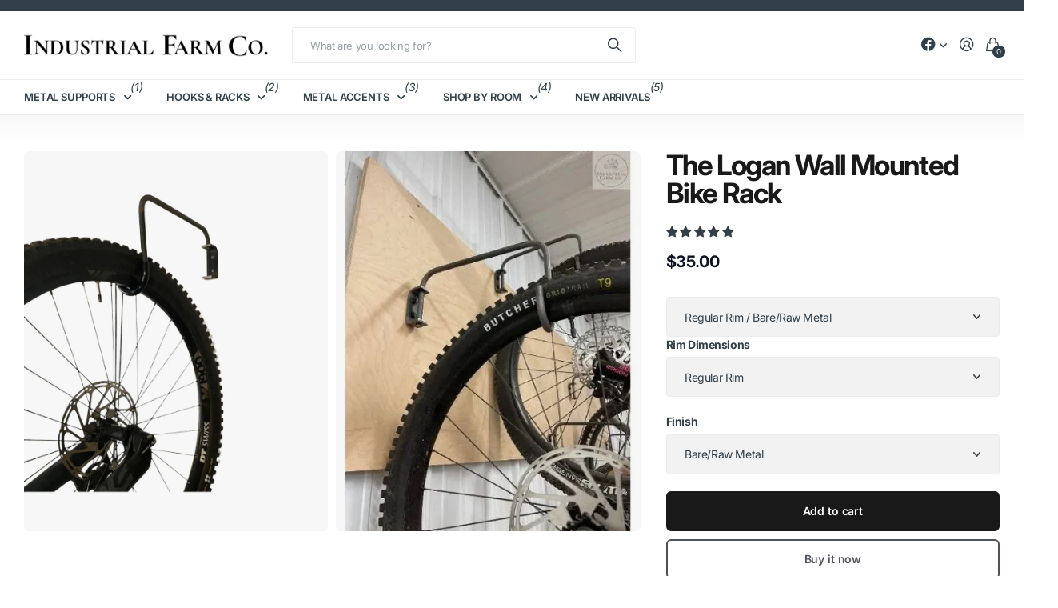

--- FILE ---
content_type: text/html; charset=utf-8
request_url: https://industrialfarmco.com/products/The-Logan-Wall-Mounted-Bike-Rack
body_size: 66349
content:
<!doctype html>
<html
  lang="en"
  data-theme="next"
  dir="ltr"
  class="no-js btn-hover-up "
>
  <head>
    <meta charset="utf-8">
    <meta http-equiv="x-ua-compatible" content="ie=edge"><meta name="theme-color" content="">
    <meta name="MobileOptimized" content="320">
    <meta name="HandheldFriendly" content="true">
    <meta
      name="viewport"
      content="width=device-width, initial-scale=1, minimum-scale=1, maximum-scale=5, viewport-fit=cover, shrink-to-fit=no"
    >
    <meta name="msapplication-config" content="//industrialfarmco.com/cdn/shop/t/44/assets/browserconfig.xml?v=52024572095365081671757083907"><link rel="preconnect" href="https://fonts.shopifycdn.com" crossorigin><link rel="preload" as="style" href="//industrialfarmco.com/cdn/shop/t/44/assets/screen.css?v=163553309437769543821757083908">
    <link rel="preload" as="style" href="//industrialfarmco.com/cdn/shop/t/44/assets/screen-settings.css?v=105679700683846713601757083924">
    
<link rel="preload" as="font" href="//industrialfarmco.com/cdn/fonts/inter/inter_n7.02711e6b374660cfc7915d1afc1c204e633421e4.woff2" type="font/woff2" crossorigin>
    <link rel="preload" as="font" href="//industrialfarmco.com/cdn/fonts/inter/inter_n4.b2a3f24c19b4de56e8871f609e73ca7f6d2e2bb9.woff2" type="font/woff2" crossorigin>
    <link rel="preload" as="font" href="//industrialfarmco.com/cdn/shop/t/44/assets/icomoon.woff?v=131928518403279058281757083908" crossorigin>
    <link media="screen" rel="stylesheet" href="//industrialfarmco.com/cdn/shop/t/44/assets/screen.css?v=163553309437769543821757083908" id="core-css">
    
    <noscript><link rel="stylesheet" href="//industrialfarmco.com/cdn/shop/t/44/assets/async-menu.css?v=42198473107064888151757083907"></noscript><link media="screen" rel="stylesheet" href="//industrialfarmco.com/cdn/shop/t/44/assets/page-product.css?v=96510261905101205411757083908" id="product-css"><link media="screen" rel="stylesheet" href="//industrialfarmco.com/cdn/shop/t/44/assets/screen-settings.css?v=105679700683846713601757083924" id="custom-css"><link rel="icon" href="//industrialfarmco.com/cdn/shop/files/Industrial_Farm_Co_-_Favicon.png?crop=center&height=32&v=1739434961&width=32" type="image/png">
      <link rel="mask-icon" href="safari-pinned-tab.svg" color="#333333">
      <link rel="apple-touch-icon" href="apple-touch-icon.png"><script>
      document.documentElement.classList.remove('no-js');
    </script>
    <meta name="msapplication-config" content="//industrialfarmco.com/cdn/shop/t/44/assets/browserconfig.xml?v=52024572095365081671757083907">
<meta property="og:title" content="The Logan Wall Mounted Bike Rack">
<meta property="og:type" content="product">
<meta property="og:description" content="Bike storage racks Handmade in the USA. Our metal wall mounted bike rack is the best way to hang your mountain bikes, fat bikes, road bikes, or any other bike you have!">
<meta property="og:site_name" content="Industrial Farm Co">
<meta property="og:url" content="https://industrialfarmco.com/products/the-logan-wall-mounted-bike-rack">

  
  <meta property="product:price:amount" content="35.0">
  <meta property="og:price:amount" content="35.0">
  <meta property="og:price:currency" content="USD">
  <meta property="og:availability" content="instock" />

<meta property="og:image" content="//industrialfarmco.com/cdn/shop/products/The-Logan-Wall-Mounted-Bike-Rack---Industrial-Farm-Co-1673051755.jpg?crop=center&height=500&v=1718723971&width=600">

<meta name="twitter:title" content="The Logan Wall Mounted Bike Rack">
<meta name="twitter:description" content="Bike storage racks Handmade in the USA. Our metal wall mounted bike rack is the best way to hang your mountain bikes, fat bikes, road bikes, or any other bike you have!">
<meta name="twitter:site" content="Industrial Farm Co">

  <meta name="twitter:card" content="//industrialfarmco.com/cdn/shop/files/Industrial_Farm_Co_logo_3ce3104d-0366-48c0-aff6-d126eb389b31.png?v=1688908156">

<meta property="twitter:image" content="//industrialfarmco.com/cdn/shop/products/The-Logan-Wall-Mounted-Bike-Rack---Industrial-Farm-Co-1673051755.jpg?crop=center&height=500&v=1718723971&width=600">
<script type="application/ld+json">
  [{
        "@context": "https://schema.org",
        "@type": "Product",
        "name": "The Logan Wall Mounted Bike Rack",
        "url": "https://industrialfarmco.com/products/the-logan-wall-mounted-bike-rack","brand": { "@type": "Brand", "name": "Industrial Farm Co" },"description": "The Logan Wall Mounted Bike Rack\nHang your bikes with ease! These handmade individual bike hooks are able to be installed at different heights. Organize your bikes and free up floor space in your garage\/barn. These are made from 1\/2\" solid bar that is mounted to a C bracket. Bar swivels to allow you to store the hook flush to the wall when they aren't in use.   \nWhen you buy this product, you are also supporting JDRF - Juvenile Diabetes Research Foundation.  JDRF leads the global Type 1 Diabetes support and research effort to keep people healthy and safe until we find a cure for the disease.  During the month of November, which is National Diabetes Month, we will donate 15% of the proceeds and 10% throughout the rest of the year.  \n This bike rack is named after Logan, his mom and Kristy have been best friends since middle school.  They are such a strong and amazing family and have been raising awareness for years.  Logan is fearless on his bike and not afraid to hit the jumps hard - or anything that comes in his way.  We are proud to support Logan and JDRF! \nNOTE: Bike NOTE included!\n\n\nPRODUCT INFORMATION\n\n\n\n\nTECHNICAL DETAILS\n \n\n\n\n\nUnit Postion:\n13 1\/2\" Extended\n\n\nWall Mount Length:\n3 3\/4\"\n\n\nInside Hook Opening:\n2 3\/4\"\n\n\nHook Height:\n6\" (Bend to Bottom of Hook)\n\n\nHook Size:\n1\/2\" Solid Round Bar\n\n\nMade to Order:\nYes\n\n\nMaterial:\nLocally Sourced Steel\n\n\nMaterial Thickness:\n1\/4”\n\n\nPre-drilled Holes:\n2 Pre-drilled holes\n\n\nMounting Hardware:\nScews Not Included\n\n\nSteel Finishes:\nSee Steel Finish guide\n\n\n\n\n\n\n\n Check out more shipping and delivery information.\nPlease look at our FAQ at the bottom of the page for more information.\n\n\n\n\n","image": "//industrialfarmco.com/cdn/shop/products/The-Logan-Wall-Mounted-Bike-Rack---Industrial-Farm-Co-1673051755.jpg?crop=center&height=500&v=1718723971&width=600","gtin8": "","sku": "","offers": {
          "@type": "Offer",
          "price": "35.0",
          "url": "https://industrialfarmco.com/products/the-logan-wall-mounted-bike-rack",
          "priceValidUntil": "2026-11-16",
          "priceCurrency": "USD",
            "availability": "https://schema.org/InStock",
            "inventoryLevel": "27"}
      },
    {
      "@context": "https://schema.org/",
      "@type": "Organization",
      "url": "https://industrialfarmco.com/products/the-logan-wall-mounted-bike-rack",
      "name": "Industrial Farm Co",
      "legalName": "Industrial Farm Co",
      "description": "Bike storage racks Handmade in the USA. Our metal wall mounted bike rack is the best way to hang your mountain bikes, fat bikes, road bikes, or any other bike you have!","logo": "//industrialfarmco.com/cdn/shop/files/Industrial_Farm_Co_logo_3ce3104d-0366-48c0-aff6-d126eb389b31.png?v=1688908156",
        "image": "//industrialfarmco.com/cdn/shop/files/Industrial_Farm_Co_logo_3ce3104d-0366-48c0-aff6-d126eb389b31.png?v=1688908156","contactPoint": {
        "@type": "ContactPoint",
        "contactType": "Customer service",
        "telephone": "3157626500"
      },
      "address": {
        "@type": "PostalAddress",
        "streetAddress": "5050 SMORAL RD",
        "addressLocality": "CAMILLUS",
        "postalCode": "13031",
        "addressCountry": "UNITED STATES"
      }
    },
    {
      "@context": "https://schema.org",
      "@type": "WebSite",
      "url": "https://industrialfarmco.com/products/the-logan-wall-mounted-bike-rack",
      "name": "Industrial Farm Co",
      "description": "Bike storage racks Handmade in the USA. Our metal wall mounted bike rack is the best way to hang your mountain bikes, fat bikes, road bikes, or any other bike you have!",
      "author": [
        {
          "@type": "Organization",
          "url": "https://www.someoneyouknow.online",
          "name": "Someoneyouknow",
          "address": {
            "@type": "PostalAddress",
            "streetAddress": "Wilhelminaplein 25",
            "addressLocality": "Eindhoven",
            "addressRegion": "NB",
            "postalCode": "5611 HG",
            "addressCountry": "NL"
          }
        }
      ]
    }
  ]
</script>

    <script>window.performance && window.performance.mark && window.performance.mark('shopify.content_for_header.start');</script><meta name="google-site-verification" content="mb5Z5X56FYbGQFg5TVLgxHcChEmNlXTwWxK5b4homsY">
<meta name="facebook-domain-verification" content="a0rgpw4x6879k5n8qdnjcas24dxcdh">
<meta name="facebook-domain-verification" content="cdpt4b4sfyuyobqicpsbfw9chpu0cf">
<meta id="shopify-digital-wallet" name="shopify-digital-wallet" content="/24225657/digital_wallets/dialog">
<meta name="shopify-checkout-api-token" content="b70294d6207bcce7ce309d7fd0947015">
<meta id="in-context-paypal-metadata" data-shop-id="24225657" data-venmo-supported="false" data-environment="production" data-locale="en_US" data-paypal-v4="true" data-currency="USD">
<link rel="alternate" hreflang="x-default" href="https://industrialfarmco.com/products/the-logan-wall-mounted-bike-rack">
<link rel="alternate" hreflang="en-CA" href="https://industrialfarmco.com/en-ca/products/the-logan-wall-mounted-bike-rack">
<link rel="alternate" type="application/json+oembed" href="https://industrialfarmco.com/products/the-logan-wall-mounted-bike-rack.oembed">
<script async="async" src="/checkouts/internal/preloads.js?locale=en-US"></script>
<script id="apple-pay-shop-capabilities" type="application/json">{"shopId":24225657,"countryCode":"US","currencyCode":"USD","merchantCapabilities":["supports3DS"],"merchantId":"gid:\/\/shopify\/Shop\/24225657","merchantName":"Industrial Farm Co","requiredBillingContactFields":["postalAddress","email","phone"],"requiredShippingContactFields":["postalAddress","email","phone"],"shippingType":"shipping","supportedNetworks":["visa","masterCard","amex","discover","elo","jcb"],"total":{"type":"pending","label":"Industrial Farm Co","amount":"1.00"},"shopifyPaymentsEnabled":true,"supportsSubscriptions":true}</script>
<script id="shopify-features" type="application/json">{"accessToken":"b70294d6207bcce7ce309d7fd0947015","betas":["rich-media-storefront-analytics"],"domain":"industrialfarmco.com","predictiveSearch":true,"shopId":24225657,"locale":"en"}</script>
<script>var Shopify = Shopify || {};
Shopify.shop = "industrial-farm-co.myshopify.com";
Shopify.locale = "en";
Shopify.currency = {"active":"USD","rate":"1.0"};
Shopify.country = "US";
Shopify.theme = {"name":"Next","id":138682040403,"schema_name":"Next","schema_version":"3.2.0","theme_store_id":2240,"role":"main"};
Shopify.theme.handle = "null";
Shopify.theme.style = {"id":null,"handle":null};
Shopify.cdnHost = "industrialfarmco.com/cdn";
Shopify.routes = Shopify.routes || {};
Shopify.routes.root = "/";</script>
<script type="module">!function(o){(o.Shopify=o.Shopify||{}).modules=!0}(window);</script>
<script>!function(o){function n(){var o=[];function n(){o.push(Array.prototype.slice.apply(arguments))}return n.q=o,n}var t=o.Shopify=o.Shopify||{};t.loadFeatures=n(),t.autoloadFeatures=n()}(window);</script>
<script id="shop-js-analytics" type="application/json">{"pageType":"product"}</script>
<script defer="defer" async type="module" src="//industrialfarmco.com/cdn/shopifycloud/shop-js/modules/v2/client.init-shop-cart-sync_COMZFrEa.en.esm.js"></script>
<script defer="defer" async type="module" src="//industrialfarmco.com/cdn/shopifycloud/shop-js/modules/v2/chunk.common_CdXrxk3f.esm.js"></script>
<script type="module">
  await import("//industrialfarmco.com/cdn/shopifycloud/shop-js/modules/v2/client.init-shop-cart-sync_COMZFrEa.en.esm.js");
await import("//industrialfarmco.com/cdn/shopifycloud/shop-js/modules/v2/chunk.common_CdXrxk3f.esm.js");

  window.Shopify.SignInWithShop?.initShopCartSync?.({"fedCMEnabled":true,"windoidEnabled":true});

</script>
<script>(function() {
  var isLoaded = false;
  function asyncLoad() {
    if (isLoaded) return;
    isLoaded = true;
    var urls = ["https:\/\/industrial-farm-co.myshopify.com\/apps\/saleboost\/saleboost_st.js?t=1711248113.3057\u0026n=584352367\u0026shop=industrial-farm-co.myshopify.com","\/\/cdn.shopify.com\/proxy\/93e16d00aa51398ec614292616a71412970cb170e9b1b1077a9b6c0601875de0\/bingshoppingtool-t2app-prod.trafficmanager.net\/uet\/tracking_script?shop=industrial-farm-co.myshopify.com\u0026sp-cache-control=cHVibGljLCBtYXgtYWdlPTkwMA","https:\/\/cdn.shopify.com\/s\/files\/1\/2422\/5657\/t\/25\/assets\/globo.formbuilder.init.js?v=1688910833\u0026shop=industrial-farm-co.myshopify.com","\/\/cdn.shopify.com\/proxy\/926a455ace5fd9abab95f2dca12227bcc0879dcc3504081bc144907c37acd77e\/app.bixgrow.com\/scripttag\/bixgrow-friend-reward-popup.js?shop=industrial-farm-co.myshopify.com\u0026sp-cache-control=cHVibGljLCBtYXgtYWdlPTkwMA","https:\/\/cdn.shopify.com\/s\/files\/1\/2422\/5657\/t\/44\/assets\/yoast-active-script.js?v=1761323146\u0026shop=industrial-farm-co.myshopify.com"];
    for (var i = 0; i < urls.length; i++) {
      var s = document.createElement('script');
      s.type = 'text/javascript';
      s.async = true;
      s.src = urls[i];
      var x = document.getElementsByTagName('script')[0];
      x.parentNode.insertBefore(s, x);
    }
  };
  if(window.attachEvent) {
    window.attachEvent('onload', asyncLoad);
  } else {
    window.addEventListener('load', asyncLoad, false);
  }
})();</script>
<script id="__st">var __st={"a":24225657,"offset":-18000,"reqid":"3f233feb-f385-47ad-94cd-5645c9c704c8-1763276244","pageurl":"industrialfarmco.com\/products\/The-Logan-Wall-Mounted-Bike-Rack","u":"76d8d74ba4ff","p":"product","rtyp":"product","rid":6740856111187};</script>
<script>window.ShopifyPaypalV4VisibilityTracking = true;</script>
<script id="captcha-bootstrap">!function(){'use strict';const t='contact',e='account',n='new_comment',o=[[t,t],['blogs',n],['comments',n],[t,'customer']],c=[[e,'customer_login'],[e,'guest_login'],[e,'recover_customer_password'],[e,'create_customer']],r=t=>t.map((([t,e])=>`form[action*='/${t}']:not([data-nocaptcha='true']) input[name='form_type'][value='${e}']`)).join(','),a=t=>()=>t?[...document.querySelectorAll(t)].map((t=>t.form)):[];function s(){const t=[...o],e=r(t);return a(e)}const i='password',u='form_key',d=['recaptcha-v3-token','g-recaptcha-response','h-captcha-response',i],f=()=>{try{return window.sessionStorage}catch{return}},m='__shopify_v',_=t=>t.elements[u];function p(t,e,n=!1){try{const o=window.sessionStorage,c=JSON.parse(o.getItem(e)),{data:r}=function(t){const{data:e,action:n}=t;return t[m]||n?{data:e,action:n}:{data:t,action:n}}(c);for(const[e,n]of Object.entries(r))t.elements[e]&&(t.elements[e].value=n);n&&o.removeItem(e)}catch(o){console.error('form repopulation failed',{error:o})}}const l='form_type',E='cptcha';function T(t){t.dataset[E]=!0}const w=window,h=w.document,L='Shopify',v='ce_forms',y='captcha';let A=!1;((t,e)=>{const n=(g='f06e6c50-85a8-45c8-87d0-21a2b65856fe',I='https://cdn.shopify.com/shopifycloud/storefront-forms-hcaptcha/ce_storefront_forms_captcha_hcaptcha.v1.5.2.iife.js',D={infoText:'Protected by hCaptcha',privacyText:'Privacy',termsText:'Terms'},(t,e,n)=>{const o=w[L][v],c=o.bindForm;if(c)return c(t,g,e,D).then(n);var r;o.q.push([[t,g,e,D],n]),r=I,A||(h.body.append(Object.assign(h.createElement('script'),{id:'captcha-provider',async:!0,src:r})),A=!0)});var g,I,D;w[L]=w[L]||{},w[L][v]=w[L][v]||{},w[L][v].q=[],w[L][y]=w[L][y]||{},w[L][y].protect=function(t,e){n(t,void 0,e),T(t)},Object.freeze(w[L][y]),function(t,e,n,w,h,L){const[v,y,A,g]=function(t,e,n){const i=e?o:[],u=t?c:[],d=[...i,...u],f=r(d),m=r(i),_=r(d.filter((([t,e])=>n.includes(e))));return[a(f),a(m),a(_),s()]}(w,h,L),I=t=>{const e=t.target;return e instanceof HTMLFormElement?e:e&&e.form},D=t=>v().includes(t);t.addEventListener('submit',(t=>{const e=I(t);if(!e)return;const n=D(e)&&!e.dataset.hcaptchaBound&&!e.dataset.recaptchaBound,o=_(e),c=g().includes(e)&&(!o||!o.value);(n||c)&&t.preventDefault(),c&&!n&&(function(t){try{if(!f())return;!function(t){const e=f();if(!e)return;const n=_(t);if(!n)return;const o=n.value;o&&e.removeItem(o)}(t);const e=Array.from(Array(32),(()=>Math.random().toString(36)[2])).join('');!function(t,e){_(t)||t.append(Object.assign(document.createElement('input'),{type:'hidden',name:u})),t.elements[u].value=e}(t,e),function(t,e){const n=f();if(!n)return;const o=[...t.querySelectorAll(`input[type='${i}']`)].map((({name:t})=>t)),c=[...d,...o],r={};for(const[a,s]of new FormData(t).entries())c.includes(a)||(r[a]=s);n.setItem(e,JSON.stringify({[m]:1,action:t.action,data:r}))}(t,e)}catch(e){console.error('failed to persist form',e)}}(e),e.submit())}));const S=(t,e)=>{t&&!t.dataset[E]&&(n(t,e.some((e=>e===t))),T(t))};for(const o of['focusin','change'])t.addEventListener(o,(t=>{const e=I(t);D(e)&&S(e,y())}));const B=e.get('form_key'),M=e.get(l),P=B&&M;t.addEventListener('DOMContentLoaded',(()=>{const t=y();if(P)for(const e of t)e.elements[l].value===M&&p(e,B);[...new Set([...A(),...v().filter((t=>'true'===t.dataset.shopifyCaptcha))])].forEach((e=>S(e,t)))}))}(h,new URLSearchParams(w.location.search),n,t,e,['guest_login'])})(!0,!0)}();</script>
<script integrity="sha256-52AcMU7V7pcBOXWImdc/TAGTFKeNjmkeM1Pvks/DTgc=" data-source-attribution="shopify.loadfeatures" defer="defer" src="//industrialfarmco.com/cdn/shopifycloud/storefront/assets/storefront/load_feature-81c60534.js" crossorigin="anonymous"></script>
<script data-source-attribution="shopify.dynamic_checkout.dynamic.init">var Shopify=Shopify||{};Shopify.PaymentButton=Shopify.PaymentButton||{isStorefrontPortableWallets:!0,init:function(){window.Shopify.PaymentButton.init=function(){};var t=document.createElement("script");t.src="https://industrialfarmco.com/cdn/shopifycloud/portable-wallets/latest/portable-wallets.en.js",t.type="module",document.head.appendChild(t)}};
</script>
<script data-source-attribution="shopify.dynamic_checkout.buyer_consent">
  function portableWalletsHideBuyerConsent(e){var t=document.getElementById("shopify-buyer-consent"),n=document.getElementById("shopify-subscription-policy-button");t&&n&&(t.classList.add("hidden"),t.setAttribute("aria-hidden","true"),n.removeEventListener("click",e))}function portableWalletsShowBuyerConsent(e){var t=document.getElementById("shopify-buyer-consent"),n=document.getElementById("shopify-subscription-policy-button");t&&n&&(t.classList.remove("hidden"),t.removeAttribute("aria-hidden"),n.addEventListener("click",e))}window.Shopify?.PaymentButton&&(window.Shopify.PaymentButton.hideBuyerConsent=portableWalletsHideBuyerConsent,window.Shopify.PaymentButton.showBuyerConsent=portableWalletsShowBuyerConsent);
</script>
<script>
  function portableWalletsCleanup(e){e&&e.src&&console.error("Failed to load portable wallets script "+e.src);var t=document.querySelectorAll("shopify-accelerated-checkout .shopify-payment-button__skeleton, shopify-accelerated-checkout-cart .wallet-cart-button__skeleton"),e=document.getElementById("shopify-buyer-consent");for(let e=0;e<t.length;e++)t[e].remove();e&&e.remove()}function portableWalletsNotLoadedAsModule(e){e instanceof ErrorEvent&&"string"==typeof e.message&&e.message.includes("import.meta")&&"string"==typeof e.filename&&e.filename.includes("portable-wallets")&&(window.removeEventListener("error",portableWalletsNotLoadedAsModule),window.Shopify.PaymentButton.failedToLoad=e,"loading"===document.readyState?document.addEventListener("DOMContentLoaded",window.Shopify.PaymentButton.init):window.Shopify.PaymentButton.init())}window.addEventListener("error",portableWalletsNotLoadedAsModule);
</script>

<script type="module" src="https://industrialfarmco.com/cdn/shopifycloud/portable-wallets/latest/portable-wallets.en.js" onError="portableWalletsCleanup(this)" crossorigin="anonymous"></script>
<script nomodule>
  document.addEventListener("DOMContentLoaded", portableWalletsCleanup);
</script>

<link id="shopify-accelerated-checkout-styles" rel="stylesheet" media="screen" href="https://industrialfarmco.com/cdn/shopifycloud/portable-wallets/latest/accelerated-checkout-backwards-compat.css" crossorigin="anonymous">
<style id="shopify-accelerated-checkout-cart">
        #shopify-buyer-consent {
  margin-top: 1em;
  display: inline-block;
  width: 100%;
}

#shopify-buyer-consent.hidden {
  display: none;
}

#shopify-subscription-policy-button {
  background: none;
  border: none;
  padding: 0;
  text-decoration: underline;
  font-size: inherit;
  cursor: pointer;
}

#shopify-subscription-policy-button::before {
  box-shadow: none;
}

      </style>

<script>window.performance && window.performance.mark && window.performance.mark('shopify.content_for_header.end');</script>
    
    <style>
      :root {
          --scheme-1:                      #ffffff;
          --scheme-1_solid:                #ffffff;
          --scheme-1_bg:                   var(--scheme-1);
          --scheme-1_bg_dark:              var(--scheme-1_bg);
          --scheme-1_bg_var:               var(--scheme-1_bg_dark);
          --scheme-1_bg_secondary:         #ececec;
          --scheme-1_fg:                   #323f48;
          --scheme-1_fg_sat:               #fcfcfd;
          --scheme-1_title:                #191919;
          --scheme-1_title_solid:          #191919;

          --scheme-1_primary_btn_bg:       #577371;
          --scheme-1_primary_btn_bg_dark:  #485f5d;
          --scheme-1_primary_btn_fg:       #ffffff;
          --scheme-1_secondary_btn_bg:     #ececec;
          --scheme-1_secondary_btn_bg_dark:#dadada;
          --scheme-1_secondary_btn_fg:     #191919;
          --scheme-1_tertiary_btn_bg:      #e5e5e5;
          --scheme-1_tertiary_btn_bg_dark: #d3d3d3;
          --scheme-1_tertiary_btn_fg:      #ffffff;
          --scheme-1_btn_bg:       		var(--scheme-1_primary_btn_bg);
          --scheme-1_btn_bg_dark:  		var(--scheme-1_primary_btn_bg_dark);
          --scheme-1_btn_fg:       		var(--scheme-1_primary_btn_fg);
          --scheme-1_bd:                   #ececec;
          --scheme-1_input_bg:             #f2f2f2;
          --scheme-1_input_bg_dark:        #e5e5e5;
          --scheme-1_input_fg:             #323f48;
          --scheme-1_input_pl:             #3a4a54;
          --scheme-1_accent:               #f9af11;
          --scheme-1_accent_gradient:      linear-gradient(120deg, rgba(49, 132, 73, 0.36), rgba(255, 243, 234, 1) 100%);
          
          --scheme-1_fg_brightness: 0; 
          
            --body_bg:            				var(--scheme-1_bg);
          
          --scheme-1_bg_darkmode:        #323f48;
          --scheme-1_fg_darkmode:        #ffffff;
          --scheme-1_primary_btn_bg_darkmode: #919f83;
          --scheme-1_primary_btn_fg_darkmode: #ffffff;
          --scheme-1_accent_darkmode:    #6b7861;
        }
        :root, [class*="palette-scheme-1"], [data-active-content*="scheme-1"] {
        --primary_bg:             var(--scheme-1_bg);
        --bg_secondary:           var(--scheme-1_bg_secondary);
        --primary_text:           var(--scheme-1_fg);
        --primary_text_h:         var(--scheme-1_title);
        --headings_text:          var(--primary_text_h);
        --headings_text_solid:    var(--scheme-1_title_solid);
        --primary_btn_bg:         var(--scheme-1_primary_btn_bg);
        --primary_btn_bg_dark:    var(--scheme-1_primary_btn_bg_dark);
        --primary_btn_fg:       var(--scheme-1_primary_btn_fg);
        --secondary_btn_bg:       var(--scheme-1_secondary_btn_bg);
        --secondary_btn_bg_dark:  var(--scheme-1_secondary_btn_bg_dark);
        --secondary_btn_fg:     var(--scheme-1_secondary_btn_fg);
        --tertiary_btn_bg:        var(--scheme-1_tertiary_btn_bg);
        --tertiary_btn_bg_dark:   var(--scheme-1_tertiary_btn_bg_dark);
        --tertiary_btn_fg:      var(--scheme-1_tertiary_btn_fg);
        --input_bg:               var(--scheme-1_input_bg);
        --input_bg_dark:          var(--scheme-1_input_bg_dark);
        --input_fg:               var(--scheme-1_input_fg);
        --input_pl:               var(--scheme-1_input_pl);
        --input_bd:               var(--scheme-1_bd);
        --custom_bd:              var(--custom_input_bd);
        --secondary_bg: 		  var(--primary_btn_bg);
        --accent:                 var(--scheme-1_accent);
        --theme_bg:               var(--accent);
        --accent_gradient:        var(--scheme-1_accent_gradient);
        --primary_text_brightness:var(--scheme-1_fg_brightness);
        --primary_default_body_text:     var(--scheme-1_fg);
        --primary_default_heading_text:  var(--scheme-1_title);
        }
        
        .day-switched {
          --scheme-1_bg:     var(--scheme-1_bg_darkmode);
          --scheme-1_fg:     var(--scheme-1_fg_darkmode);
          --scheme-1_btn_bg: var(--scheme-1_primary_btn_bg_darkmode);
          --scheme-1_btn_fg: var(--scheme-1_primary_btn_fg_darkmode);
          --scheme-1_accent: var(--scheme-1_accent_darkmode);
        }
        .day-switched, .day-switched [class*="palette-scheme-1"], .day-switched [data-active-content*="scheme-1"] {
          --primary_bg:             var(--scheme-1_bg);
          --bg_secondary:           var(--primary_bg);
          --primary_text:           var(--scheme-1_fg);
          --primary_text_h:         var(--primary_text);
          --headings_text:          var(--primary_text);
          --headings_text_solid:    var(--primary_text);
          --primary_btn_bg:         var(--scheme-1_btn_bg);
          --primary_btn_bg_dark:    var(--primary_btn_bg);
          --primary_btn_fg:         var(--scheme-1_btn_fg);
          --secondary_btn_bg:       var(--primary_btn_bg);
          --secondary_btn_bg_dark:  var(--primary_btn_bg);
          --secondary_btn_fg:       var(--primary_btn_fg);
          --tertiary_btn_bg:        var(--primary_btn_bg);
          --tertiary_btn_bg_dark:   var(--primary_btn_bg);
          --tertiary_btn_fg:        var(--primary_btn_fg);
          --primary_default_body_text:     var(--primary_text);
          --primary_default_heading_text:  var(--primary_text);
          --accent:                 var(--scheme-1_accent);
          
            --body_bg:            	var(--primary_bg);
          
        }
      :root {
          --scheme-2:                      #323f48;
          --scheme-2_solid:                #323f48;
          --scheme-2_bg:                   var(--scheme-2);
          --scheme-2_bg_dark:              #2e3a42;
          --scheme-2_bg_var:               var(--scheme-2_bg_dark);
          --scheme-2_bg_secondary:         #3e3737;
          --scheme-2_fg:                   #ffffff;
          --scheme-2_fg_sat:               #ffffff;
          --scheme-2_title:                #ffffff;
          --scheme-2_title_solid:          #ffffff;

          --scheme-2_primary_btn_bg:       #ffffff;
          --scheme-2_primary_btn_bg_dark:  #ededed;
          --scheme-2_primary_btn_fg:       #191919;
          --scheme-2_secondary_btn_bg:     #6b7861;
          --scheme-2_secondary_btn_bg_dark:#596451;
          --scheme-2_secondary_btn_fg:     #ffffff;
          --scheme-2_tertiary_btn_bg:      #919f83;
          --scheme-2_tertiary_btn_bg_dark: #7f8f6f;
          --scheme-2_tertiary_btn_fg:      #ffffff;
          --scheme-2_btn_bg:       		var(--scheme-2_primary_btn_bg);
          --scheme-2_btn_bg_dark:  		var(--scheme-2_primary_btn_bg_dark);
          --scheme-2_btn_fg:       		var(--scheme-2_primary_btn_fg);
          --scheme-2_bd:                   #ececec;
          --scheme-2_input_bg:             #ffffff;
          --scheme-2_input_bg_dark:        #f2f2f2;
          --scheme-2_input_fg:             #191919;
          --scheme-2_input_pl:             #232323;
          --scheme-2_accent:               #323f48;
          --scheme-2_accent_gradient:      #323f48;
          
          --scheme-2_fg_brightness: 1; 
          
          --scheme-2_bg_darkmode:        #191919;
          --scheme-2_fg_darkmode:        #ffffff;
          --scheme-2_primary_btn_bg_darkmode: #e76c00;
          --scheme-2_primary_btn_fg_darkmode: #ffffff;
          --scheme-2_accent_darkmode:    #f9af11;
        }
        [class*="palette-scheme-2"], [data-active-content*="scheme-2"] {
        --primary_bg:             var(--scheme-2_bg);
        --bg_secondary:           var(--scheme-2_bg_secondary);
        --primary_text:           var(--scheme-2_fg);
        --primary_text_h:         var(--scheme-2_title);
        --headings_text:          var(--primary_text_h);
        --headings_text_solid:    var(--scheme-2_title_solid);
        --primary_btn_bg:         var(--scheme-2_primary_btn_bg);
        --primary_btn_bg_dark:    var(--scheme-2_primary_btn_bg_dark);
        --primary_btn_fg:       var(--scheme-2_primary_btn_fg);
        --secondary_btn_bg:       var(--scheme-2_secondary_btn_bg);
        --secondary_btn_bg_dark:  var(--scheme-2_secondary_btn_bg_dark);
        --secondary_btn_fg:     var(--scheme-2_secondary_btn_fg);
        --tertiary_btn_bg:        var(--scheme-2_tertiary_btn_bg);
        --tertiary_btn_bg_dark:   var(--scheme-2_tertiary_btn_bg_dark);
        --tertiary_btn_fg:      var(--scheme-2_tertiary_btn_fg);
        --input_bg:               var(--scheme-2_input_bg);
        --input_bg_dark:          var(--scheme-2_input_bg_dark);
        --input_fg:               var(--scheme-2_input_fg);
        --input_pl:               var(--scheme-2_input_pl);
        --input_bd:               var(--scheme-2_bd);
        --custom_bd:              var(--custom_input_bd);
        --secondary_bg: 		  var(--primary_btn_bg);
        --accent:                 var(--scheme-2_accent);
        --theme_bg:               var(--accent);
        --accent_gradient:        var(--scheme-2_accent_gradient);
        --primary_text_brightness:var(--scheme-2_fg_brightness);
        --primary_default_body_text:     var(--scheme-1_fg);
        --primary_default_heading_text:  var(--scheme-1_title);
        }
        
        .day-switched {
          --scheme-2_bg:     var(--scheme-2_bg_darkmode);
          --scheme-2_fg:     var(--scheme-2_fg_darkmode);
          --scheme-2_btn_bg: var(--scheme-2_primary_btn_bg_darkmode);
          --scheme-2_btn_fg: var(--scheme-2_primary_btn_fg_darkmode);
          --scheme-2_accent: var(--scheme-2_accent_darkmode);
        }
        .day-switched [class*="palette-scheme-2"], .day-switched [data-active-content*="scheme-2"] {
          --primary_bg:             var(--scheme-2_bg);
          --bg_secondary:           var(--primary_bg);
          --primary_text:           var(--scheme-2_fg);
          --primary_text_h:         var(--primary_text);
          --headings_text:          var(--primary_text);
          --headings_text_solid:    var(--primary_text);
          --primary_btn_bg:         var(--scheme-2_btn_bg);
          --primary_btn_bg_dark:    var(--primary_btn_bg);
          --primary_btn_fg:         var(--scheme-2_btn_fg);
          --secondary_btn_bg:       var(--primary_btn_bg);
          --secondary_btn_bg_dark:  var(--primary_btn_bg);
          --secondary_btn_fg:       var(--primary_btn_fg);
          --tertiary_btn_bg:        var(--primary_btn_bg);
          --tertiary_btn_bg_dark:   var(--primary_btn_bg);
          --tertiary_btn_fg:        var(--primary_btn_fg);
          --primary_default_body_text:     var(--primary_text);
          --primary_default_heading_text:  var(--primary_text);
          --accent:                 var(--scheme-2_accent);
          
        }
      :root {
          --scheme-3:                      #f7f7f7;
          --scheme-3_solid:                #f7f7f7;
          --scheme-3_bg:                   var(--scheme-3);
          --scheme-3_bg_dark:              #f2f2f2;
          --scheme-3_bg_var:               var(--scheme-3_bg_dark);
          --scheme-3_bg_secondary:         #ffffff;
          --scheme-3_fg:                   #191919;
          --scheme-3_fg_sat:               #d8d8d8;
          --scheme-3_title:                #191919;
          --scheme-3_title_solid:          #191919;

          --scheme-3_primary_btn_bg:       #0280ff;
          --scheme-3_primary_btn_bg_dark:  #006edd;
          --scheme-3_primary_btn_fg:       #ffffff;
          --scheme-3_secondary_btn_bg:     #e76c00;
          --scheme-3_secondary_btn_bg_dark:#c35b00;
          --scheme-3_secondary_btn_fg:     #ffffff;
          --scheme-3_tertiary_btn_bg:      #191919;
          --scheme-3_tertiary_btn_bg_dark: #070707;
          --scheme-3_tertiary_btn_fg:      #ffffff;
          --scheme-3_btn_bg:       		var(--scheme-3_primary_btn_bg);
          --scheme-3_btn_bg_dark:  		var(--scheme-3_primary_btn_bg_dark);
          --scheme-3_btn_fg:       		var(--scheme-3_primary_btn_fg);
          --scheme-3_bd:                   #e5e5e5;
          --scheme-3_input_bg:             #ffffff;
          --scheme-3_input_bg_dark:        #f2f2f2;
          --scheme-3_input_fg:             #191919;
          --scheme-3_input_pl:             #232323;
          --scheme-3_accent:               #e76c00;
          --scheme-3_accent_gradient:      #e76c00;
          
          --scheme-3_fg_brightness: 0; 
          
          --scheme-3_bg_darkmode:        #191919;
          --scheme-3_fg_darkmode:        #ffffff;
          --scheme-3_primary_btn_bg_darkmode: #e76c00;
          --scheme-3_primary_btn_fg_darkmode: #ffffff;
          --scheme-3_accent_darkmode:    #f9af11;
        }
        [class*="palette-scheme-3"], [data-active-content*="scheme-3"] {
        --primary_bg:             var(--scheme-3_bg);
        --bg_secondary:           var(--scheme-3_bg_secondary);
        --primary_text:           var(--scheme-3_fg);
        --primary_text_h:         var(--scheme-3_title);
        --headings_text:          var(--primary_text_h);
        --headings_text_solid:    var(--scheme-3_title_solid);
        --primary_btn_bg:         var(--scheme-3_primary_btn_bg);
        --primary_btn_bg_dark:    var(--scheme-3_primary_btn_bg_dark);
        --primary_btn_fg:       var(--scheme-3_primary_btn_fg);
        --secondary_btn_bg:       var(--scheme-3_secondary_btn_bg);
        --secondary_btn_bg_dark:  var(--scheme-3_secondary_btn_bg_dark);
        --secondary_btn_fg:     var(--scheme-3_secondary_btn_fg);
        --tertiary_btn_bg:        var(--scheme-3_tertiary_btn_bg);
        --tertiary_btn_bg_dark:   var(--scheme-3_tertiary_btn_bg_dark);
        --tertiary_btn_fg:      var(--scheme-3_tertiary_btn_fg);
        --input_bg:               var(--scheme-3_input_bg);
        --input_bg_dark:          var(--scheme-3_input_bg_dark);
        --input_fg:               var(--scheme-3_input_fg);
        --input_pl:               var(--scheme-3_input_pl);
        --input_bd:               var(--scheme-3_bd);
        --custom_bd:              var(--custom_input_bd);
        --secondary_bg: 		  var(--primary_btn_bg);
        --accent:                 var(--scheme-3_accent);
        --theme_bg:               var(--accent);
        --accent_gradient:        var(--scheme-3_accent_gradient);
        --primary_text_brightness:var(--scheme-3_fg_brightness);
        --primary_default_body_text:     var(--scheme-1_fg);
        --primary_default_heading_text:  var(--scheme-1_title);
        }
        
        .day-switched {
          --scheme-3_bg:     var(--scheme-3_bg_darkmode);
          --scheme-3_fg:     var(--scheme-3_fg_darkmode);
          --scheme-3_btn_bg: var(--scheme-3_primary_btn_bg_darkmode);
          --scheme-3_btn_fg: var(--scheme-3_primary_btn_fg_darkmode);
          --scheme-3_accent: var(--scheme-3_accent_darkmode);
        }
        .day-switched [class*="palette-scheme-3"], .day-switched [data-active-content*="scheme-3"] {
          --primary_bg:             var(--scheme-3_bg);
          --bg_secondary:           var(--primary_bg);
          --primary_text:           var(--scheme-3_fg);
          --primary_text_h:         var(--primary_text);
          --headings_text:          var(--primary_text);
          --headings_text_solid:    var(--primary_text);
          --primary_btn_bg:         var(--scheme-3_btn_bg);
          --primary_btn_bg_dark:    var(--primary_btn_bg);
          --primary_btn_fg:         var(--scheme-3_btn_fg);
          --secondary_btn_bg:       var(--primary_btn_bg);
          --secondary_btn_bg_dark:  var(--primary_btn_bg);
          --secondary_btn_fg:       var(--primary_btn_fg);
          --tertiary_btn_bg:        var(--primary_btn_bg);
          --tertiary_btn_bg_dark:   var(--primary_btn_bg);
          --tertiary_btn_fg:        var(--primary_btn_fg);
          --primary_default_body_text:     var(--primary_text);
          --primary_default_heading_text:  var(--primary_text);
          --accent:                 var(--scheme-3_accent);
          
        }
      :root {
          --scheme-4:                      #e76c00;
          --scheme-4_solid:                #e76c00;
          --scheme-4_bg:                   var(--scheme-4);
          --scheme-4_bg_dark:              #dd6700;
          --scheme-4_bg_var:               var(--scheme-4_bg_dark);
          --scheme-4_bg_secondary:         #020101;
          --scheme-4_fg:                   #ffffff;
          --scheme-4_fg_sat:               #ffffff;
          --scheme-4_title:                #ffffff;
          --scheme-4_title_solid:          #ffffff;

          --scheme-4_primary_btn_bg:       #ffffff;
          --scheme-4_primary_btn_bg_dark:  #ededed;
          --scheme-4_primary_btn_fg:       #191919;
          --scheme-4_secondary_btn_bg:     #0280ff;
          --scheme-4_secondary_btn_bg_dark:#006edd;
          --scheme-4_secondary_btn_fg:     #ffffff;
          --scheme-4_tertiary_btn_bg:      #f2f1ec;
          --scheme-4_tertiary_btn_bg_dark: #e3e1d7;
          --scheme-4_tertiary_btn_fg:      #191919;
          --scheme-4_btn_bg:       		var(--scheme-4_primary_btn_bg);
          --scheme-4_btn_bg_dark:  		var(--scheme-4_primary_btn_bg_dark);
          --scheme-4_btn_fg:       		var(--scheme-4_primary_btn_fg);
          --scheme-4_bd:                   #e5e5e5;
          --scheme-4_input_bg:             #ffffff;
          --scheme-4_input_bg_dark:        #f2f2f2;
          --scheme-4_input_fg:             #191919;
          --scheme-4_input_pl:             #232323;
          --scheme-4_accent:               #0280ff;
          --scheme-4_accent_gradient:      #0280ff;
          
          --scheme-4_fg_brightness: 1; 
          
          --scheme-4_bg_darkmode:        #191919;
          --scheme-4_fg_darkmode:        #ffffff;
          --scheme-4_primary_btn_bg_darkmode: #e76c00;
          --scheme-4_primary_btn_fg_darkmode: #ffffff;
          --scheme-4_accent_darkmode:    #f9af11;
        }
        [class*="palette-scheme-4"], [data-active-content*="scheme-4"] {
        --primary_bg:             var(--scheme-4_bg);
        --bg_secondary:           var(--scheme-4_bg_secondary);
        --primary_text:           var(--scheme-4_fg);
        --primary_text_h:         var(--scheme-4_title);
        --headings_text:          var(--primary_text_h);
        --headings_text_solid:    var(--scheme-4_title_solid);
        --primary_btn_bg:         var(--scheme-4_primary_btn_bg);
        --primary_btn_bg_dark:    var(--scheme-4_primary_btn_bg_dark);
        --primary_btn_fg:       var(--scheme-4_primary_btn_fg);
        --secondary_btn_bg:       var(--scheme-4_secondary_btn_bg);
        --secondary_btn_bg_dark:  var(--scheme-4_secondary_btn_bg_dark);
        --secondary_btn_fg:     var(--scheme-4_secondary_btn_fg);
        --tertiary_btn_bg:        var(--scheme-4_tertiary_btn_bg);
        --tertiary_btn_bg_dark:   var(--scheme-4_tertiary_btn_bg_dark);
        --tertiary_btn_fg:      var(--scheme-4_tertiary_btn_fg);
        --input_bg:               var(--scheme-4_input_bg);
        --input_bg_dark:          var(--scheme-4_input_bg_dark);
        --input_fg:               var(--scheme-4_input_fg);
        --input_pl:               var(--scheme-4_input_pl);
        --input_bd:               var(--scheme-4_bd);
        --custom_bd:              var(--custom_input_bd);
        --secondary_bg: 		  var(--primary_btn_bg);
        --accent:                 var(--scheme-4_accent);
        --theme_bg:               var(--accent);
        --accent_gradient:        var(--scheme-4_accent_gradient);
        --primary_text_brightness:var(--scheme-4_fg_brightness);
        --primary_default_body_text:     var(--scheme-1_fg);
        --primary_default_heading_text:  var(--scheme-1_title);
        }
        
        .day-switched {
          --scheme-4_bg:     var(--scheme-4_bg_darkmode);
          --scheme-4_fg:     var(--scheme-4_fg_darkmode);
          --scheme-4_btn_bg: var(--scheme-4_primary_btn_bg_darkmode);
          --scheme-4_btn_fg: var(--scheme-4_primary_btn_fg_darkmode);
          --scheme-4_accent: var(--scheme-4_accent_darkmode);
        }
        .day-switched [class*="palette-scheme-4"], .day-switched [data-active-content*="scheme-4"] {
          --primary_bg:             var(--scheme-4_bg);
          --bg_secondary:           var(--primary_bg);
          --primary_text:           var(--scheme-4_fg);
          --primary_text_h:         var(--primary_text);
          --headings_text:          var(--primary_text);
          --headings_text_solid:    var(--primary_text);
          --primary_btn_bg:         var(--scheme-4_btn_bg);
          --primary_btn_bg_dark:    var(--primary_btn_bg);
          --primary_btn_fg:         var(--scheme-4_btn_fg);
          --secondary_btn_bg:       var(--primary_btn_bg);
          --secondary_btn_bg_dark:  var(--primary_btn_bg);
          --secondary_btn_fg:       var(--primary_btn_fg);
          --tertiary_btn_bg:        var(--primary_btn_bg);
          --tertiary_btn_bg_dark:   var(--primary_btn_bg);
          --tertiary_btn_fg:        var(--primary_btn_fg);
          --primary_default_body_text:     var(--primary_text);
          --primary_default_heading_text:  var(--primary_text);
          --accent:                 var(--scheme-4_accent);
          
        }
      :root {
          --scheme-5:                      #0280ff;
          --scheme-5_solid:                #0280ff;
          --scheme-5_bg:                   var(--scheme-5);
          --scheme-5_bg_dark:              #007bf7;
          --scheme-5_bg_var:               var(--scheme-5_bg_dark);
          --scheme-5_bg_secondary:         #ffffff;
          --scheme-5_fg:                   #ffffff;
          --scheme-5_fg_sat:               #ffffff;
          --scheme-5_title:                #ffffff;
          --scheme-5_title_solid:          #ffffff;

          --scheme-5_primary_btn_bg:       #ffffff;
          --scheme-5_primary_btn_bg_dark:  #ededed;
          --scheme-5_primary_btn_fg:       #191919;
          --scheme-5_secondary_btn_bg:     #e76c00;
          --scheme-5_secondary_btn_bg_dark:#c35b00;
          --scheme-5_secondary_btn_fg:     #ffffff;
          --scheme-5_tertiary_btn_bg:      #191919;
          --scheme-5_tertiary_btn_bg_dark: #070707;
          --scheme-5_tertiary_btn_fg:      #ffffff;
          --scheme-5_btn_bg:       		var(--scheme-5_primary_btn_bg);
          --scheme-5_btn_bg_dark:  		var(--scheme-5_primary_btn_bg_dark);
          --scheme-5_btn_fg:       		var(--scheme-5_primary_btn_fg);
          --scheme-5_bd:                   #e5e5e5;
          --scheme-5_input_bg:             #ffffff;
          --scheme-5_input_bg_dark:        #f2f2f2;
          --scheme-5_input_fg:             #191919;
          --scheme-5_input_pl:             #232323;
          --scheme-5_accent:               #0280ff;
          --scheme-5_accent_gradient:      #0280ff;
          
          --scheme-5_fg_brightness: 1; 
          
          --scheme-5_bg_darkmode:        #191919;
          --scheme-5_fg_darkmode:        #ffffff;
          --scheme-5_primary_btn_bg_darkmode: #e76c00;
          --scheme-5_primary_btn_fg_darkmode: #ffffff;
          --scheme-5_accent_darkmode:    #f9af11;
        }
        [class*="palette-scheme-5"], [data-active-content*="scheme-5"] {
        --primary_bg:             var(--scheme-5_bg);
        --bg_secondary:           var(--scheme-5_bg_secondary);
        --primary_text:           var(--scheme-5_fg);
        --primary_text_h:         var(--scheme-5_title);
        --headings_text:          var(--primary_text_h);
        --headings_text_solid:    var(--scheme-5_title_solid);
        --primary_btn_bg:         var(--scheme-5_primary_btn_bg);
        --primary_btn_bg_dark:    var(--scheme-5_primary_btn_bg_dark);
        --primary_btn_fg:       var(--scheme-5_primary_btn_fg);
        --secondary_btn_bg:       var(--scheme-5_secondary_btn_bg);
        --secondary_btn_bg_dark:  var(--scheme-5_secondary_btn_bg_dark);
        --secondary_btn_fg:     var(--scheme-5_secondary_btn_fg);
        --tertiary_btn_bg:        var(--scheme-5_tertiary_btn_bg);
        --tertiary_btn_bg_dark:   var(--scheme-5_tertiary_btn_bg_dark);
        --tertiary_btn_fg:      var(--scheme-5_tertiary_btn_fg);
        --input_bg:               var(--scheme-5_input_bg);
        --input_bg_dark:          var(--scheme-5_input_bg_dark);
        --input_fg:               var(--scheme-5_input_fg);
        --input_pl:               var(--scheme-5_input_pl);
        --input_bd:               var(--scheme-5_bd);
        --custom_bd:              var(--custom_input_bd);
        --secondary_bg: 		  var(--primary_btn_bg);
        --accent:                 var(--scheme-5_accent);
        --theme_bg:               var(--accent);
        --accent_gradient:        var(--scheme-5_accent_gradient);
        --primary_text_brightness:var(--scheme-5_fg_brightness);
        --primary_default_body_text:     var(--scheme-1_fg);
        --primary_default_heading_text:  var(--scheme-1_title);
        }
        
        .day-switched {
          --scheme-5_bg:     var(--scheme-5_bg_darkmode);
          --scheme-5_fg:     var(--scheme-5_fg_darkmode);
          --scheme-5_btn_bg: var(--scheme-5_primary_btn_bg_darkmode);
          --scheme-5_btn_fg: var(--scheme-5_primary_btn_fg_darkmode);
          --scheme-5_accent: var(--scheme-5_accent_darkmode);
        }
        .day-switched [class*="palette-scheme-5"], .day-switched [data-active-content*="scheme-5"] {
          --primary_bg:             var(--scheme-5_bg);
          --bg_secondary:           var(--primary_bg);
          --primary_text:           var(--scheme-5_fg);
          --primary_text_h:         var(--primary_text);
          --headings_text:          var(--primary_text);
          --headings_text_solid:    var(--primary_text);
          --primary_btn_bg:         var(--scheme-5_btn_bg);
          --primary_btn_bg_dark:    var(--primary_btn_bg);
          --primary_btn_fg:         var(--scheme-5_btn_fg);
          --secondary_btn_bg:       var(--primary_btn_bg);
          --secondary_btn_bg_dark:  var(--primary_btn_bg);
          --secondary_btn_fg:       var(--primary_btn_fg);
          --tertiary_btn_bg:        var(--primary_btn_bg);
          --tertiary_btn_bg_dark:   var(--primary_btn_bg);
          --tertiary_btn_fg:        var(--primary_btn_fg);
          --primary_default_body_text:     var(--primary_text);
          --primary_default_heading_text:  var(--primary_text);
          --accent:                 var(--scheme-5_accent);
          
        }
      :root {
          --scheme-6:                      #edebe6;
          --scheme-6_solid:                #edebe6;
          --scheme-6_bg:                   var(--scheme-6);
          --scheme-6_bg_dark:              #e9e6e0;
          --scheme-6_bg_var:               var(--scheme-6_bg_dark);
          --scheme-6_bg_secondary:         #fcf9f1;
          --scheme-6_fg:                   #191919;
          --scheme-6_fg_sat:               #d8d8d8;
          --scheme-6_title:                #191919;
          --scheme-6_title_solid:          #191919;

          --scheme-6_primary_btn_bg:       #e76c00;
          --scheme-6_primary_btn_bg_dark:  #c35b00;
          --scheme-6_primary_btn_fg:       #ffffff;
          --scheme-6_secondary_btn_bg:     #0280ff;
          --scheme-6_secondary_btn_bg_dark:#006edd;
          --scheme-6_secondary_btn_fg:     #ffffff;
          --scheme-6_tertiary_btn_bg:      #191919;
          --scheme-6_tertiary_btn_bg_dark: #070707;
          --scheme-6_tertiary_btn_fg:      #ffffff;
          --scheme-6_btn_bg:       		var(--scheme-6_primary_btn_bg);
          --scheme-6_btn_bg_dark:  		var(--scheme-6_primary_btn_bg_dark);
          --scheme-6_btn_fg:       		var(--scheme-6_primary_btn_fg);
          --scheme-6_bd:                   #e5e5e5;
          --scheme-6_input_bg:             #ffffff;
          --scheme-6_input_bg_dark:        #f2f2f2;
          --scheme-6_input_fg:             #191919;
          --scheme-6_input_pl:             #232323;
          --scheme-6_accent:               #0280ff;
          --scheme-6_accent_gradient:      #0280ff;
          
          --scheme-6_fg_brightness: 0; 
          
          --scheme-6_bg_darkmode:        #191919;
          --scheme-6_fg_darkmode:        #ffffff;
          --scheme-6_primary_btn_bg_darkmode: #e76c00;
          --scheme-6_primary_btn_fg_darkmode: #ffffff;
          --scheme-6_accent_darkmode:    #f9af11;
        }
        [class*="palette-scheme-6"], [data-active-content*="scheme-6"] {
        --primary_bg:             var(--scheme-6_bg);
        --bg_secondary:           var(--scheme-6_bg_secondary);
        --primary_text:           var(--scheme-6_fg);
        --primary_text_h:         var(--scheme-6_title);
        --headings_text:          var(--primary_text_h);
        --headings_text_solid:    var(--scheme-6_title_solid);
        --primary_btn_bg:         var(--scheme-6_primary_btn_bg);
        --primary_btn_bg_dark:    var(--scheme-6_primary_btn_bg_dark);
        --primary_btn_fg:       var(--scheme-6_primary_btn_fg);
        --secondary_btn_bg:       var(--scheme-6_secondary_btn_bg);
        --secondary_btn_bg_dark:  var(--scheme-6_secondary_btn_bg_dark);
        --secondary_btn_fg:     var(--scheme-6_secondary_btn_fg);
        --tertiary_btn_bg:        var(--scheme-6_tertiary_btn_bg);
        --tertiary_btn_bg_dark:   var(--scheme-6_tertiary_btn_bg_dark);
        --tertiary_btn_fg:      var(--scheme-6_tertiary_btn_fg);
        --input_bg:               var(--scheme-6_input_bg);
        --input_bg_dark:          var(--scheme-6_input_bg_dark);
        --input_fg:               var(--scheme-6_input_fg);
        --input_pl:               var(--scheme-6_input_pl);
        --input_bd:               var(--scheme-6_bd);
        --custom_bd:              var(--custom_input_bd);
        --secondary_bg: 		  var(--primary_btn_bg);
        --accent:                 var(--scheme-6_accent);
        --theme_bg:               var(--accent);
        --accent_gradient:        var(--scheme-6_accent_gradient);
        --primary_text_brightness:var(--scheme-6_fg_brightness);
        --primary_default_body_text:     var(--scheme-1_fg);
        --primary_default_heading_text:  var(--scheme-1_title);
        }
        
        .day-switched {
          --scheme-6_bg:     var(--scheme-6_bg_darkmode);
          --scheme-6_fg:     var(--scheme-6_fg_darkmode);
          --scheme-6_btn_bg: var(--scheme-6_primary_btn_bg_darkmode);
          --scheme-6_btn_fg: var(--scheme-6_primary_btn_fg_darkmode);
          --scheme-6_accent: var(--scheme-6_accent_darkmode);
        }
        .day-switched [class*="palette-scheme-6"], .day-switched [data-active-content*="scheme-6"] {
          --primary_bg:             var(--scheme-6_bg);
          --bg_secondary:           var(--primary_bg);
          --primary_text:           var(--scheme-6_fg);
          --primary_text_h:         var(--primary_text);
          --headings_text:          var(--primary_text);
          --headings_text_solid:    var(--primary_text);
          --primary_btn_bg:         var(--scheme-6_btn_bg);
          --primary_btn_bg_dark:    var(--primary_btn_bg);
          --primary_btn_fg:         var(--scheme-6_btn_fg);
          --secondary_btn_bg:       var(--primary_btn_bg);
          --secondary_btn_bg_dark:  var(--primary_btn_bg);
          --secondary_btn_fg:       var(--primary_btn_fg);
          --tertiary_btn_bg:        var(--primary_btn_bg);
          --tertiary_btn_bg_dark:   var(--primary_btn_bg);
          --tertiary_btn_fg:        var(--primary_btn_fg);
          --primary_default_body_text:     var(--primary_text);
          --primary_default_heading_text:  var(--primary_text);
          --accent:                 var(--scheme-6_accent);
          
        }
      :root {
          --scheme-7:                      linear-gradient(120deg, rgba(49, 132, 73, 0.36), rgba(255, 243, 234, 1) 100%);
          --scheme-7_solid:                #f7f7f7;
          --scheme-7_bg:                   var(--scheme-7);
          --scheme-7_bg_dark:              #f2f2f2;
          --scheme-7_bg_var:               var(--scheme-7_bg_dark);
          --scheme-7_bg_secondary:         #ffffff;
          --scheme-7_fg:                   #191919;
          --scheme-7_fg_sat:               #d8d8d8;
          --scheme-7_title:                #191919;
          --scheme-7_title_solid:          #191919;

          --scheme-7_primary_btn_bg:       #e76c00;
          --scheme-7_primary_btn_bg_dark:  #c35b00;
          --scheme-7_primary_btn_fg:       #ffffff;
          --scheme-7_secondary_btn_bg:     #0280ff;
          --scheme-7_secondary_btn_bg_dark:#006edd;
          --scheme-7_secondary_btn_fg:     #ffffff;
          --scheme-7_tertiary_btn_bg:      #191919;
          --scheme-7_tertiary_btn_bg_dark: #070707;
          --scheme-7_tertiary_btn_fg:      #ffffff;
          --scheme-7_btn_bg:       		var(--scheme-7_primary_btn_bg);
          --scheme-7_btn_bg_dark:  		var(--scheme-7_primary_btn_bg_dark);
          --scheme-7_btn_fg:       		var(--scheme-7_primary_btn_fg);
          --scheme-7_bd:                   #e5e5e5;
          --scheme-7_input_bg:             #ffffff;
          --scheme-7_input_bg_dark:        #f2f2f2;
          --scheme-7_input_fg:             #e76c00;
          --scheme-7_input_pl:             #fb7600;
          --scheme-7_accent:               #0280ff;
          --scheme-7_accent_gradient:      #0280ff;
          
          --scheme-7_fg_brightness: 0; 
          
          --scheme-7_bg_darkmode:        #191919;
          --scheme-7_fg_darkmode:        #ffffff;
          --scheme-7_primary_btn_bg_darkmode: #e76c00;
          --scheme-7_primary_btn_fg_darkmode: #ffffff;
          --scheme-7_accent_darkmode:    #f9af11;
        }
        [class*="palette-scheme-7"], [data-active-content*="scheme-7"] {
        --primary_bg:             var(--scheme-7_bg);
        --bg_secondary:           var(--scheme-7_bg_secondary);
        --primary_text:           var(--scheme-7_fg);
        --primary_text_h:         var(--scheme-7_title);
        --headings_text:          var(--primary_text_h);
        --headings_text_solid:    var(--scheme-7_title_solid);
        --primary_btn_bg:         var(--scheme-7_primary_btn_bg);
        --primary_btn_bg_dark:    var(--scheme-7_primary_btn_bg_dark);
        --primary_btn_fg:       var(--scheme-7_primary_btn_fg);
        --secondary_btn_bg:       var(--scheme-7_secondary_btn_bg);
        --secondary_btn_bg_dark:  var(--scheme-7_secondary_btn_bg_dark);
        --secondary_btn_fg:     var(--scheme-7_secondary_btn_fg);
        --tertiary_btn_bg:        var(--scheme-7_tertiary_btn_bg);
        --tertiary_btn_bg_dark:   var(--scheme-7_tertiary_btn_bg_dark);
        --tertiary_btn_fg:      var(--scheme-7_tertiary_btn_fg);
        --input_bg:               var(--scheme-7_input_bg);
        --input_bg_dark:          var(--scheme-7_input_bg_dark);
        --input_fg:               var(--scheme-7_input_fg);
        --input_pl:               var(--scheme-7_input_pl);
        --input_bd:               var(--scheme-7_bd);
        --custom_bd:              var(--custom_input_bd);
        --secondary_bg: 		  var(--primary_btn_bg);
        --accent:                 var(--scheme-7_accent);
        --theme_bg:               var(--accent);
        --accent_gradient:        var(--scheme-7_accent_gradient);
        --primary_text_brightness:var(--scheme-7_fg_brightness);
        --primary_default_body_text:     var(--scheme-1_fg);
        --primary_default_heading_text:  var(--scheme-1_title);
        }
        
        .day-switched {
          --scheme-7_bg:     var(--scheme-7_bg_darkmode);
          --scheme-7_fg:     var(--scheme-7_fg_darkmode);
          --scheme-7_btn_bg: var(--scheme-7_primary_btn_bg_darkmode);
          --scheme-7_btn_fg: var(--scheme-7_primary_btn_fg_darkmode);
          --scheme-7_accent: var(--scheme-7_accent_darkmode);
        }
        .day-switched [class*="palette-scheme-7"], .day-switched [data-active-content*="scheme-7"] {
          --primary_bg:             var(--scheme-7_bg);
          --bg_secondary:           var(--primary_bg);
          --primary_text:           var(--scheme-7_fg);
          --primary_text_h:         var(--primary_text);
          --headings_text:          var(--primary_text);
          --headings_text_solid:    var(--primary_text);
          --primary_btn_bg:         var(--scheme-7_btn_bg);
          --primary_btn_bg_dark:    var(--primary_btn_bg);
          --primary_btn_fg:         var(--scheme-7_btn_fg);
          --secondary_btn_bg:       var(--primary_btn_bg);
          --secondary_btn_bg_dark:  var(--primary_btn_bg);
          --secondary_btn_fg:       var(--primary_btn_fg);
          --tertiary_btn_bg:        var(--primary_btn_bg);
          --tertiary_btn_bg_dark:   var(--primary_btn_bg);
          --tertiary_btn_fg:        var(--primary_btn_fg);
          --primary_default_body_text:     var(--primary_text);
          --primary_default_heading_text:  var(--primary_text);
          --accent:                 var(--scheme-7_accent);
          
        }
      :root {
          --scheme-8:                      linear-gradient(170deg, rgba(231, 108, 0, 1) 3%, rgba(237, 138, 51, 1) 100%);
          --scheme-8_solid:                #e76c00;
          --scheme-8_bg:                   var(--scheme-8);
          --scheme-8_bg_dark:              #dd6700;
          --scheme-8_bg_var:               var(--scheme-8_bg_dark);
          --scheme-8_bg_secondary:         #ffffff;
          --scheme-8_fg:                   #ffffff;
          --scheme-8_fg_sat:               #ffffff;
          --scheme-8_title:                #ffffff;
          --scheme-8_title_solid:          #ffffff;

          --scheme-8_primary_btn_bg:       #ffffff;
          --scheme-8_primary_btn_bg_dark:  #ededed;
          --scheme-8_primary_btn_fg:       #191919;
          --scheme-8_secondary_btn_bg:     #0280ff;
          --scheme-8_secondary_btn_bg_dark:#006edd;
          --scheme-8_secondary_btn_fg:     #ffffff;
          --scheme-8_tertiary_btn_bg:      #e76c00;
          --scheme-8_tertiary_btn_bg_dark: #c35b00;
          --scheme-8_tertiary_btn_fg:      #ffffff;
          --scheme-8_btn_bg:       		var(--scheme-8_primary_btn_bg);
          --scheme-8_btn_bg_dark:  		var(--scheme-8_primary_btn_bg_dark);
          --scheme-8_btn_fg:       		var(--scheme-8_primary_btn_fg);
          --scheme-8_bd:                   #e5e5e5;
          --scheme-8_input_bg:             #ffffff;
          --scheme-8_input_bg_dark:        #f2f2f2;
          --scheme-8_input_fg:             #191919;
          --scheme-8_input_pl:             #232323;
          --scheme-8_accent:               #0280ff;
          --scheme-8_accent_gradient:      #0280ff;
          
          --scheme-8_fg_brightness: 1; 
          
          --scheme-8_bg_darkmode:        #191919;
          --scheme-8_fg_darkmode:        #ffffff;
          --scheme-8_primary_btn_bg_darkmode: #e76c00;
          --scheme-8_primary_btn_fg_darkmode: #ffffff;
          --scheme-8_accent_darkmode:    #f9af11;
        }
        [class*="palette-scheme-8"], [data-active-content*="scheme-8"] {
        --primary_bg:             var(--scheme-8_bg);
        --bg_secondary:           var(--scheme-8_bg_secondary);
        --primary_text:           var(--scheme-8_fg);
        --primary_text_h:         var(--scheme-8_title);
        --headings_text:          var(--primary_text_h);
        --headings_text_solid:    var(--scheme-8_title_solid);
        --primary_btn_bg:         var(--scheme-8_primary_btn_bg);
        --primary_btn_bg_dark:    var(--scheme-8_primary_btn_bg_dark);
        --primary_btn_fg:       var(--scheme-8_primary_btn_fg);
        --secondary_btn_bg:       var(--scheme-8_secondary_btn_bg);
        --secondary_btn_bg_dark:  var(--scheme-8_secondary_btn_bg_dark);
        --secondary_btn_fg:     var(--scheme-8_secondary_btn_fg);
        --tertiary_btn_bg:        var(--scheme-8_tertiary_btn_bg);
        --tertiary_btn_bg_dark:   var(--scheme-8_tertiary_btn_bg_dark);
        --tertiary_btn_fg:      var(--scheme-8_tertiary_btn_fg);
        --input_bg:               var(--scheme-8_input_bg);
        --input_bg_dark:          var(--scheme-8_input_bg_dark);
        --input_fg:               var(--scheme-8_input_fg);
        --input_pl:               var(--scheme-8_input_pl);
        --input_bd:               var(--scheme-8_bd);
        --custom_bd:              var(--custom_input_bd);
        --secondary_bg: 		  var(--primary_btn_bg);
        --accent:                 var(--scheme-8_accent);
        --theme_bg:               var(--accent);
        --accent_gradient:        var(--scheme-8_accent_gradient);
        --primary_text_brightness:var(--scheme-8_fg_brightness);
        --primary_default_body_text:     var(--scheme-1_fg);
        --primary_default_heading_text:  var(--scheme-1_title);
        }
        
        .day-switched {
          --scheme-8_bg:     var(--scheme-8_bg_darkmode);
          --scheme-8_fg:     var(--scheme-8_fg_darkmode);
          --scheme-8_btn_bg: var(--scheme-8_primary_btn_bg_darkmode);
          --scheme-8_btn_fg: var(--scheme-8_primary_btn_fg_darkmode);
          --scheme-8_accent: var(--scheme-8_accent_darkmode);
        }
        .day-switched [class*="palette-scheme-8"], .day-switched [data-active-content*="scheme-8"] {
          --primary_bg:             var(--scheme-8_bg);
          --bg_secondary:           var(--primary_bg);
          --primary_text:           var(--scheme-8_fg);
          --primary_text_h:         var(--primary_text);
          --headings_text:          var(--primary_text);
          --headings_text_solid:    var(--primary_text);
          --primary_btn_bg:         var(--scheme-8_btn_bg);
          --primary_btn_bg_dark:    var(--primary_btn_bg);
          --primary_btn_fg:         var(--scheme-8_btn_fg);
          --secondary_btn_bg:       var(--primary_btn_bg);
          --secondary_btn_bg_dark:  var(--primary_btn_bg);
          --secondary_btn_fg:       var(--primary_btn_fg);
          --tertiary_btn_bg:        var(--primary_btn_bg);
          --tertiary_btn_bg_dark:   var(--primary_btn_bg);
          --tertiary_btn_fg:        var(--primary_btn_fg);
          --primary_default_body_text:     var(--primary_text);
          --primary_default_heading_text:  var(--primary_text);
          --accent:                 var(--scheme-8_accent);
          
        }
      :root {
          --scheme-9:                      #ffffff;
          --scheme-9_solid:                #ffffff;
          --scheme-9_bg:                   var(--scheme-9);
          --scheme-9_bg_dark:              var(--scheme-9_bg);
          --scheme-9_bg_var:               var(--scheme-9_bg_dark);
          --scheme-9_bg_secondary:         #f2f2f2;
          --scheme-9_fg:                   #191919;
          --scheme-9_fg_sat:               #d8d8d8;
          --scheme-9_title:                #191919;
          --scheme-9_title_solid:          #191919;

          --scheme-9_primary_btn_bg:       #191919;
          --scheme-9_primary_btn_bg_dark:  #070707;
          --scheme-9_primary_btn_fg:       #ffffff;
          --scheme-9_secondary_btn_bg:     #e76c00;
          --scheme-9_secondary_btn_bg_dark:#c35b00;
          --scheme-9_secondary_btn_fg:     #ffffff;
          --scheme-9_tertiary_btn_bg:      #0280ff;
          --scheme-9_tertiary_btn_bg_dark: #006edd;
          --scheme-9_tertiary_btn_fg:      #ffffff;
          --scheme-9_btn_bg:       		var(--scheme-9_primary_btn_bg);
          --scheme-9_btn_bg_dark:  		var(--scheme-9_primary_btn_bg_dark);
          --scheme-9_btn_fg:       		var(--scheme-9_primary_btn_fg);
          --scheme-9_bd:                   #ececec;
          --scheme-9_input_bg:             #ffffff;
          --scheme-9_input_bg_dark:        #f2f2f2;
          --scheme-9_input_fg:             #191919;
          --scheme-9_input_pl:             #232323;
          --scheme-9_accent:               #0280ff;
          --scheme-9_accent_gradient:      linear-gradient(120deg, rgba(49, 132, 73, 0.36), rgba(255, 243, 234, 1) 100%);
          
          --scheme-9_fg_brightness: 0; 
          
          --scheme-9_bg_darkmode:        #191919;
          --scheme-9_fg_darkmode:        #ffffff;
          --scheme-9_primary_btn_bg_darkmode: #e76c00;
          --scheme-9_primary_btn_fg_darkmode: #ffffff;
          --scheme-9_accent_darkmode:    #f9af11;
        }
        [class*="palette-scheme-9"], [data-active-content*="scheme-9"] {
        --primary_bg:             var(--scheme-9_bg);
        --bg_secondary:           var(--scheme-9_bg_secondary);
        --primary_text:           var(--scheme-9_fg);
        --primary_text_h:         var(--scheme-9_title);
        --headings_text:          var(--primary_text_h);
        --headings_text_solid:    var(--scheme-9_title_solid);
        --primary_btn_bg:         var(--scheme-9_primary_btn_bg);
        --primary_btn_bg_dark:    var(--scheme-9_primary_btn_bg_dark);
        --primary_btn_fg:       var(--scheme-9_primary_btn_fg);
        --secondary_btn_bg:       var(--scheme-9_secondary_btn_bg);
        --secondary_btn_bg_dark:  var(--scheme-9_secondary_btn_bg_dark);
        --secondary_btn_fg:     var(--scheme-9_secondary_btn_fg);
        --tertiary_btn_bg:        var(--scheme-9_tertiary_btn_bg);
        --tertiary_btn_bg_dark:   var(--scheme-9_tertiary_btn_bg_dark);
        --tertiary_btn_fg:      var(--scheme-9_tertiary_btn_fg);
        --input_bg:               var(--scheme-9_input_bg);
        --input_bg_dark:          var(--scheme-9_input_bg_dark);
        --input_fg:               var(--scheme-9_input_fg);
        --input_pl:               var(--scheme-9_input_pl);
        --input_bd:               var(--scheme-9_bd);
        --custom_bd:              var(--custom_input_bd);
        --secondary_bg: 		  var(--primary_btn_bg);
        --accent:                 var(--scheme-9_accent);
        --theme_bg:               var(--accent);
        --accent_gradient:        var(--scheme-9_accent_gradient);
        --primary_text_brightness:var(--scheme-9_fg_brightness);
        --primary_default_body_text:     var(--scheme-1_fg);
        --primary_default_heading_text:  var(--scheme-1_title);
        }
        
        .day-switched {
          --scheme-9_bg:     var(--scheme-9_bg_darkmode);
          --scheme-9_fg:     var(--scheme-9_fg_darkmode);
          --scheme-9_btn_bg: var(--scheme-9_primary_btn_bg_darkmode);
          --scheme-9_btn_fg: var(--scheme-9_primary_btn_fg_darkmode);
          --scheme-9_accent: var(--scheme-9_accent_darkmode);
        }
        .day-switched [class*="palette-scheme-9"], .day-switched [data-active-content*="scheme-9"] {
          --primary_bg:             var(--scheme-9_bg);
          --bg_secondary:           var(--primary_bg);
          --primary_text:           var(--scheme-9_fg);
          --primary_text_h:         var(--primary_text);
          --headings_text:          var(--primary_text);
          --headings_text_solid:    var(--primary_text);
          --primary_btn_bg:         var(--scheme-9_btn_bg);
          --primary_btn_bg_dark:    var(--primary_btn_bg);
          --primary_btn_fg:         var(--scheme-9_btn_fg);
          --secondary_btn_bg:       var(--primary_btn_bg);
          --secondary_btn_bg_dark:  var(--primary_btn_bg);
          --secondary_btn_fg:       var(--primary_btn_fg);
          --tertiary_btn_bg:        var(--primary_btn_bg);
          --tertiary_btn_bg_dark:   var(--primary_btn_bg);
          --tertiary_btn_fg:        var(--primary_btn_fg);
          --primary_default_body_text:     var(--primary_text);
          --primary_default_heading_text:  var(--primary_text);
          --accent:                 var(--scheme-9_accent);
          
        }
      
      @media only screen and (max-width: 47.5em) {
        .text-palette-default-mobile, [class*="palette-"].text-palette-default-mobile { --primary_text: var(--scheme-1_fg); --headings_text: var(--scheme-1_title);}
      }

      
    </style>
  <!-- BEGIN app block: shopify://apps/powerful-form-builder/blocks/app-embed/e4bcb1eb-35b2-42e6-bc37-bfe0e1542c9d --><script type="text/javascript" hs-ignore data-cookieconsent="ignore">
  var Globo = Globo || {};
  var globoFormbuilderRecaptchaInit = function(){};
  var globoFormbuilderHcaptchaInit = function(){};
  window.Globo.FormBuilder = window.Globo.FormBuilder || {};
  window.Globo.FormBuilder.shop = {"configuration":{"money_format":"${{amount}}"},"pricing":{"features":{"bulkOrderForm":true,"cartForm":true,"fileUpload":30,"removeCopyright":true,"restrictedEmailDomains":true,"metrics":true}},"settings":{"copyright":"Powered by <a href=\"https://globosoftware.net\" target=\"_blank\">Globo</a> <a href=\"https://apps.shopify.com/form-builder-contact-form\" target=\"_blank\">Form Builder</a>","hideWaterMark":false,"reCaptcha":{"recaptchaType":"v2","siteKey":false,"languageCode":"en"},"hCaptcha":{"siteKey":false},"scrollTop":false,"customCssCode":"","customCssEnabled":false,"additionalColumns":[{"id":"additional.y","label":"YOUR FULL NAME","tab":"additional","type":"text","createdBy":"form","formId":"103942"},{"id":"additional.date_time","label":"DATE NEEDED","tab":"additional","type":"datetime","createdBy":"form","formId":"103942"},{"id":"additional.message","label":"PROJECT ADDRESS","tab":"additional","type":"text","createdBy":"form","formId":"103942"},{"id":"additional.textarea","label":"BRIEF DESCRIPTION OF THE PROJECT","tab":"additional","type":"text","createdBy":"form","formId":"103942"},{"id":"additional.textarea_2","label":"WHAT AREA OR ROOM?","tab":"additional","type":"text","createdBy":"form","formId":"103942"},{"id":"additional.textarea_1","label":"WHAT DO YOU NEED FOR THE SPACE?","tab":"additional","type":"text","createdBy":"form","formId":"103942"},{"id":"additional.checkbox_2","label":"DO YOU HAVE A DESIGN or IDEA?","tab":"additional","type":"boolean","createdBy":"form","formId":"103942"},{"id":"additional.file","label":"UPLOAD DESIGN FILE","tab":"additional","type":"text","createdBy":"form","formId":"103942"},{"id":"additional.checkbox","label":"WE LOVE SHOWING OFF THE BEAUTIFUL SPACES WE HELP CREATE. ","tab":"additional","type":"boolean","createdBy":"form","formId":"103942"},{"id":"additional.textarea_3","label":" HOW DID YOU HEAR ABOUT US?","tab":"additional","type":"text","createdBy":"form","formId":"103942"},{"id":"additional.checkbox_1","label":"","tab":"additional","type":"boolean","createdBy":"form","formId":"103942"}]},"encryption_form_id":1,"url":"https://form.globosoftware.net/","CDN_URL":"https://dxo9oalx9qc1s.cloudfront.net","app_id":"1783207"};

  if(window.Globo.FormBuilder.shop.settings.customCssEnabled && window.Globo.FormBuilder.shop.settings.customCssCode){
    const customStyle = document.createElement('style');
    customStyle.type = 'text/css';
    customStyle.innerHTML = window.Globo.FormBuilder.shop.settings.customCssCode;
    document.head.appendChild(customStyle);
  }

  window.Globo.FormBuilder.forms = [];
    
      
      
      
      window.Globo.FormBuilder.forms[103400] = {"103400":{"elements":[{"id":"group-1","type":"group","label":"Page 1","description":"","elements":[{"id":"text","type":"text","label":"YOUR FULL NAME","placeholder":"Your First \u0026 Last Name","description":"","limitCharacters":false,"characters":100,"hideLabel":false,"keepPositionLabel":false,"required":true,"ifHideLabel":false,"inputIcon":"","columnWidth":50},{"id":"email","type":"email","label":"EMAIL","placeholder":"Email","description":"","limitCharacters":false,"characters":100,"hideLabel":false,"keepPositionLabel":false,"required":true,"ifHideLabel":false,"inputIcon":"\u003csvg aria-hidden=\"true\" focusable=\"false\" data-prefix=\"fas\" data-icon=\"envelope\" class=\"svg-inline--fa fa-envelope fa-w-16\" role=\"img\" xmlns=\"http:\/\/www.w3.org\/2000\/svg\" viewBox=\"0 0 512 512\"\u003e\u003cpath fill=\"currentColor\" d=\"M502.3 190.8c3.9-3.1 9.7-.2 9.7 4.7V400c0 26.5-21.5 48-48 48H48c-26.5 0-48-21.5-48-48V195.6c0-5 5.7-7.8 9.7-4.7 22.4 17.4 52.1 39.5 154.1 113.6 21.1 15.4 56.7 47.8 92.2 47.6 35.7.3 72-32.8 92.3-47.6 102-74.1 131.6-96.3 154-113.7zM256 320c23.2.4 56.6-29.2 73.4-41.4 132.7-96.3 142.8-104.7 173.4-128.7 5.8-4.5 9.2-11.5 9.2-18.9v-19c0-26.5-21.5-48-48-48H48C21.5 64 0 85.5 0 112v19c0 7.4 3.4 14.3 9.2 18.9 30.6 23.9 40.7 32.4 173.4 128.7 16.8 12.2 50.2 41.8 73.4 41.4z\"\u003e\u003c\/path\u003e\u003c\/svg\u003e","columnWidth":50},{"id":"phone","type":"phone","label":"PHONE","placeholder":"","description":"","validatePhone":false,"onlyShowFlag":false,"defaultCountryCode":"us","limitCharacters":false,"characters":100,"hideLabel":false,"keepPositionLabel":false,"required":true,"ifHideLabel":false,"inputIcon":"\u003csvg aria-hidden=\"true\" focusable=\"false\" data-prefix=\"fas\" data-icon=\"phone-alt\" class=\"svg-inline--fa fa-phone-alt fa-w-16\" role=\"img\" xmlns=\"http:\/\/www.w3.org\/2000\/svg\" viewBox=\"0 0 512 512\"\u003e\u003cpath fill=\"currentColor\" d=\"M497.39 361.8l-112-48a24 24 0 0 0-28 6.9l-49.6 60.6A370.66 370.66 0 0 1 130.6 204.11l60.6-49.6a23.94 23.94 0 0 0 6.9-28l-48-112A24.16 24.16 0 0 0 122.6.61l-104 24A24 24 0 0 0 0 48c0 256.5 207.9 464 464 464a24 24 0 0 0 23.4-18.6l24-104a24.29 24.29 0 0 0-14.01-27.6z\"\u003e\u003c\/path\u003e\u003c\/svg\u003e","columnWidth":50},{"id":"datetime","type":"datetime","label":"DATE NEEDED","placeholder":"Month-Day-Year","description":"","hideLabel":false,"keepPositionLabel":false,"required":true,"ifHideLabel":false,"format":"date","otherLang":false,"localization":"es","date-format":"m-d-Y","time-format":"12h","isLimitDate":false,"limitDateType":"disablingDates","limitDateSpecificEnabled":false,"limitDateSpecificDates":"","limitDateRangeEnabled":false,"limitDateRangeDates":"","limitDateDOWEnabled":false,"limitDateDOWDates":[],"inputIcon":"\u003csvg aria-hidden=\"true\" focusable=\"false\" data-prefix=\"far\" data-icon=\"calendar-alt\" class=\"svg-inline--fa fa-calendar-alt fa-w-14\" role=\"img\" xmlns=\"http:\/\/www.w3.org\/2000\/svg\" viewBox=\"0 0 448 512\"\u003e\u003cpath fill=\"currentColor\" d=\"M148 288h-40c-6.6 0-12-5.4-12-12v-40c0-6.6 5.4-12 12-12h40c6.6 0 12 5.4 12 12v40c0 6.6-5.4 12-12 12zm108-12v-40c0-6.6-5.4-12-12-12h-40c-6.6 0-12 5.4-12 12v40c0 6.6 5.4 12 12 12h40c6.6 0 12-5.4 12-12zm96 0v-40c0-6.6-5.4-12-12-12h-40c-6.6 0-12 5.4-12 12v40c0 6.6 5.4 12 12 12h40c6.6 0 12-5.4 12-12zm-96 96v-40c0-6.6-5.4-12-12-12h-40c-6.6 0-12 5.4-12 12v40c0 6.6 5.4 12 12 12h40c6.6 0 12-5.4 12-12zm-96 0v-40c0-6.6-5.4-12-12-12h-40c-6.6 0-12 5.4-12 12v40c0 6.6 5.4 12 12 12h40c6.6 0 12-5.4 12-12zm192 0v-40c0-6.6-5.4-12-12-12h-40c-6.6 0-12 5.4-12 12v40c0 6.6 5.4 12 12 12h40c6.6 0 12-5.4 12-12zm96-260v352c0 26.5-21.5 48-48 48H48c-26.5 0-48-21.5-48-48V112c0-26.5 21.5-48 48-48h48V12c0-6.6 5.4-12 12-12h40c6.6 0 12 5.4 12 12v52h128V12c0-6.6 5.4-12 12-12h40c6.6 0 12 5.4 12 12v52h48c26.5 0 48 21.5 48 48zm-48 346V160H48v298c0 3.3 2.7 6 6 6h340c3.3 0 6-2.7 6-6z\"\u003e\u003c\/path\u003e\u003c\/svg\u003e","columnWidth":50},{"id":"textarea","type":"textarea","label":"PROJECT ADDRESS","placeholder":"","description":"","limitCharacters":false,"characters":100,"hideLabel":false,"keepPositionLabel":false,"required":true,"ifHideLabel":false,"columnWidth":50},{"id":"textarea-2","type":"textarea","label":"BRIEF DESCRIPTION OF THE PROJECT","placeholder":"","description":"","limitCharacters":false,"characters":100,"hideLabel":false,"keepPositionLabel":false,"required":true,"ifHideLabel":false,"columnWidth":50},{"id":"textarea-4","type":"textarea","label":"WHAT AREA OR ROOM?","placeholder":"","description":"","limitCharacters":false,"characters":100,"hideLabel":false,"keepPositionLabel":false,"required":false,"ifHideLabel":false,"columnWidth":50},{"id":"textarea-3","type":"textarea","label":"WHAT DO YOU NEED FOR THE SPACE?","placeholder":"","description":"","limitCharacters":false,"characters":100,"hideLabel":false,"keepPositionLabel":false,"required":true,"ifHideLabel":false,"columnWidth":50},{"id":"checkbox-3","type":"checkbox","label":"DO YOU HAVE A DESIGN or IDEA?","options":"YES\nNO","defaultOptions":"","description":"if you have a design, upload. If you need our help, we will contact you to find out more.","hideLabel":false,"keepPositionLabel":false,"required":true,"ifHideLabel":false,"inlineOption":50,"columnWidth":50},{"id":"file","type":"file","label":"UPLOAD DESIGN FILE","button-text":"Choose file","placeholder":"","allowed-multiple":false,"allowed-extensions":["jpg","jpeg","png"],"description":"Files can only be in JPG, JPEG, PNG.","uploadPending":"File is uploading. Please wait a second...","uploadSuccess":"File uploaded successfully","hideLabel":false,"keepPositionLabel":false,"required":false,"ifHideLabel":false,"inputIcon":"\u003csvg aria-hidden=\"true\" focusable=\"false\" data-prefix=\"fas\" data-icon=\"file-alt\" class=\"svg-inline--fa fa-file-alt fa-w-12\" role=\"img\" xmlns=\"http:\/\/www.w3.org\/2000\/svg\" viewBox=\"0 0 384 512\"\u003e\u003cpath fill=\"currentColor\" d=\"M224 136V0H24C10.7 0 0 10.7 0 24v464c0 13.3 10.7 24 24 24h336c13.3 0 24-10.7 24-24V160H248c-13.2 0-24-10.8-24-24zm64 236c0 6.6-5.4 12-12 12H108c-6.6 0-12-5.4-12-12v-8c0-6.6 5.4-12 12-12h168c6.6 0 12 5.4 12 12v8zm0-64c0 6.6-5.4 12-12 12H108c-6.6 0-12-5.4-12-12v-8c0-6.6 5.4-12 12-12h168c6.6 0 12 5.4 12 12v8zm0-72v8c0 6.6-5.4 12-12 12H108c-6.6 0-12-5.4-12-12v-8c0-6.6 5.4-12 12-12h168c6.6 0 12 5.4 12 12zm96-114.1v6.1H256V0h6.1c6.4 0 12.5 2.5 17 7l97.9 98c4.5 4.5 7 10.6 7 16.9z\"\u003e\u003c\/path\u003e\u003c\/svg\u003e","columnWidth":50,"conditionalField":false,"onlyShowIf":false,"checkbox-3":false},{"id":"devider","type":"devider","hideDevider":false,"conditionalField":false,"onlyShowIf":false,"checkbox-3":false},{"id":"checkbox","type":"checkbox","label":"WE LOVE SHOWING OFF THE BEAUTIFUL SPACES WE HELP CREATE. ","options":"YES\nNO","defaultOptions":"YES","description":"WILL YOU PERMIT US TO USE PHOTOS OF THE DESIGN, HOME, AND DOCUMENT THE PROCESS FOR OUR BLOG OR OTHER SOCIAL MEDIA OUTLETS?","hideLabel":false,"keepPositionLabel":false,"required":true,"ifHideLabel":false,"inlineOption":50,"columnWidth":50,"conditionalField":false,"onlyShowIf":false,"checkbox-3":false},{"id":"textarea-5","type":"textarea","label":" HOW DID YOU HEAR ABOUT US?","placeholder":"","description":"","limitCharacters":false,"characters":100,"hideLabel":false,"keepPositionLabel":false,"required":false,"ifHideLabel":false,"columnWidth":50,"conditionalField":false,"onlyShowIf":false,"checkbox-3":false,"checkbox":false},{"id":"devider-2","type":"devider","hideDevider":false,"conditionalField":false,"onlyShowIf":false,"checkbox-3":false,"checkbox":false},{"id":"checkbox-2","type":"checkbox","label":"","options":"SUBSCRIBE TO OUR MAILING LIST FOR INSPIRATION","defaultOptions":"SUBSCRIBE TO OUR MAILING LIST FOR INSPIRATION","description":"","hideLabel":false,"keepPositionLabel":false,"required":false,"ifHideLabel":false,"inlineOption":100,"columnWidth":100,"conditionalField":false,"onlyShowIf":false,"checkbox-3":false,"checkbox":false}]}],"errorMessage":{"required":"Please fill in field","invalid":"Invalid","invalidName":"Invalid name","invalidEmail":"Invalid email","invalidURL":"Invalid URL","invalidPhone":"Invalid phone","invalidNumber":"Invalid number","invalidPassword":"Invalid password","confirmPasswordNotMatch":"Confirmed password doesn't match","customerAlreadyExists":"Customer already exists","fileSizeLimit":"File size limit exceeded","fileNotAllowed":"File extension not allowed","requiredCaptcha":"Please, enter the captcha","requiredProducts":"Please select product","limitQuantity":"The number of products left in stock has been exceeded","shopifyInvalidPhone":"phone - Enter a valid phone number to use this delivery method","shopifyPhoneHasAlready":"phone - Phone has already been taken","shopifyInvalidProvice":"addresses.province - is not valid","otherError":"Something went wrong, please try again"},"appearance":{"layout":"boxed","width":"800","style":"classic","mainColor":"#EB1256","headingColor":"#000","labelColor":"#000","descriptionColor":"#6c757d","optionColor":"#000","paragraphColor":"#000","paragraphBackground":"#fff","background":"color","backgroundColor":"#FFF","backgroundImage":"","backgroundImageAlignment":"middle","floatingIcon":"\u003csvg aria-hidden=\"true\" focusable=\"false\" data-prefix=\"far\" data-icon=\"envelope\" class=\"svg-inline--fa fa-envelope fa-w-16\" role=\"img\" xmlns=\"http:\/\/www.w3.org\/2000\/svg\" viewBox=\"0 0 512 512\"\u003e\u003cpath fill=\"currentColor\" d=\"M464 64H48C21.49 64 0 85.49 0 112v288c0 26.51 21.49 48 48 48h416c26.51 0 48-21.49 48-48V112c0-26.51-21.49-48-48-48zm0 48v40.805c-22.422 18.259-58.168 46.651-134.587 106.49-16.841 13.247-50.201 45.072-73.413 44.701-23.208.375-56.579-31.459-73.413-44.701C106.18 199.465 70.425 171.067 48 152.805V112h416zM48 400V214.398c22.914 18.251 55.409 43.862 104.938 82.646 21.857 17.205 60.134 55.186 103.062 54.955 42.717.231 80.509-37.199 103.053-54.947 49.528-38.783 82.032-64.401 104.947-82.653V400H48z\"\u003e\u003c\/path\u003e\u003c\/svg\u003e","floatingText":"","displayOnAllPage":false,"position":"bottom right","formType":"normalForm","newTemplate":true,"colorScheme":{"solidButton":{"red":235,"green":18,"blue":86},"solidButtonLabel":{"red":255,"green":255,"blue":255},"text":{"red":0,"green":0,"blue":0},"outlineButton":{"red":235,"green":18,"blue":86},"background":{"red":255,"green":255,"blue":255}},"theme_design":true},"afterSubmit":{"fpxTrackerName":"","gaEventName":"globo_form_submit","gaEventCategory":"Form Builder by Globo","gaEventAction":"Submit","gaEventLabel":"Contact us form","action":"clearForm","message":"\u003ch4\u003eThanks for getting in touch!\u0026nbsp;\u003c\/h4\u003e\u003cp\u003e\u003cbr\u003e\u003c\/p\u003e\u003cp\u003eWe appreciate you contacting us. One of our colleagues will get back in touch with you soon!\u003c\/p\u003e\u003cp\u003e\u003cbr\u003e\u003c\/p\u003e\u003cp\u003eHave a great day!\u003c\/p\u003e","redirectUrl":"","enableGa":true,"enableFpx":true},"accountPage":{"showAccountDetail":false,"registrationPage":false,"editAccountPage":false,"header":"Header","active":false,"title":"Account details","headerDescription":"Fill out the form to change account information","afterUpdate":"Message after update","message":"\u003ch5\u003eAccount edited successfully!\u003c\/h5\u003e","footer":"Footer","updateText":"Update","footerDescription":""},"footer":{"description":"","previousText":"Previous","nextText":"Next","submitText":"Submit","resetButton":false,"resetButtonText":"Reset","submitFullWidth":false,"submitAlignment":"left"},"header":{"active":true,"title":"Contact us","description":"Leave your message and we'll get back to you shortly."},"isStepByStepForm":true,"publish":{"requiredLogin":false,"requiredLoginMessage":"Please \u003ca href='\/account\/login' title='login'\u003elogin\u003c\/a\u003e to continue","publishType":"embedCode","embedCode":"\u003cdiv class=\"globo-formbuilder\" data-id=\"MTAzNDAw\"\u003e\u003c\/div\u003e","shortCode":"{formbuilder:MTAzNDAw}","popup":"\u003cbutton class=\"globo-formbuilder-open\" data-id=\"MTAzNDAw\"\u003eOpen form\u003c\/button\u003e","lightbox":"\u003cdiv class=\"globo-form-publish-modal lightbox hidden\" data-id=\"MTAzNDAw\"\u003e\u003cdiv class=\"globo-form-modal-content\"\u003e\u003cdiv class=\"globo-formbuilder\" data-id=\"MTAzNDAw\"\u003e\u003c\/div\u003e\u003c\/div\u003e\u003c\/div\u003e","enableAddShortCode":false,"selectPage":"87150559315","selectPositionOnPage":"bottom","selectTime":"forever","setCookie":"1","setCookieHours":"1","setCookieWeeks":"1"},"reCaptcha":{"enable":true,"note":"Please make sure that you have set Google reCaptcha v2 Site key and Secret key in \u003ca href=\"\/admin\/settings\"\u003eSettings\u003c\/a\u003e"},"html":"\n\u003cdiv class=\"globo-form boxed-form globo-form-id-103400 \" data-locale=\"en\" \u003e\n\n\u003cstyle\u003e\n\n\n    :root .globo-form-app[data-id=\"103400\"]{\n        \n        --gfb-color-solidButton: 235,18,86;\n        --gfb-color-solidButtonColor: rgb(var(--gfb-color-solidButton));\n        --gfb-color-solidButtonLabel: 255,255,255;\n        --gfb-color-solidButtonLabelColor: rgb(var(--gfb-color-solidButtonLabel));\n        --gfb-color-text: 0,0,0;\n        --gfb-color-textColor: rgb(var(--gfb-color-text));\n        --gfb-color-outlineButton: 235,18,86;\n        --gfb-color-outlineButtonColor: rgb(var(--gfb-color-outlineButton));\n        --gfb-color-background: 255,255,255;\n        --gfb-color-backgroundColor: rgb(var(--gfb-color-background));\n        \n        --gfb-main-color: #EB1256;\n        --gfb-primary-color: var(--gfb-color-solidButtonColor, var(--gfb-main-color));\n        --gfb-primary-text-color: var(--gfb-color-solidButtonLabelColor, #FFF);\n        --gfb-form-width: 800px;\n        --gfb-font-family: inherit;\n        --gfb-font-style: inherit;\n        --gfb--image: 40%;\n        --gfb-image-ratio-draft: var(--gfb--image);\n        --gfb-image-ratio: var(--gfb-image-ratio-draft);\n        \n        --gfb-bg-temp-color: #FFF;\n        --gfb-bg-position: middle;\n        \n            --gfb-bg-temp-color: #FFF;\n        \n        --gfb-bg-color: var(--gfb-color-backgroundColor, var(--gfb-bg-temp-color));\n        \n    }\n    \n.globo-form-id-103400 .globo-form-app{\n    max-width: 800px;\n    width: -webkit-fill-available;\n    \n    background-color: var(--gfb-bg-color);\n    \n    \n}\n\n.globo-form-id-103400 .globo-form-app .globo-heading{\n    color: var(--gfb-color-textColor, #000)\n}\n\n\n\n.globo-form-id-103400 .globo-form-app .globo-description,\n.globo-form-id-103400 .globo-form-app .header .globo-description{\n    --gfb-color-description: rgba(var(--gfb-color-text), 0.8);\n    color: var(--gfb-color-description, #6c757d);\n}\n.globo-form-id-103400 .globo-form-app .globo-label,\n.globo-form-id-103400 .globo-form-app .globo-form-control label.globo-label,\n.globo-form-id-103400 .globo-form-app .globo-form-control label.globo-label span.label-content{\n    color: var(--gfb-color-textColor, #000);\n    text-align: left;\n}\n.globo-form-id-103400 .globo-form-app .globo-label.globo-position-label{\n    height: 20px !important;\n}\n.globo-form-id-103400 .globo-form-app .globo-form-control .help-text.globo-description,\n.globo-form-id-103400 .globo-form-app .globo-form-control span.globo-description{\n    --gfb-color-description: rgba(var(--gfb-color-text), 0.8);\n    color: var(--gfb-color-description, #6c757d);\n}\n.globo-form-id-103400 .globo-form-app .globo-form-control .checkbox-wrapper .globo-option,\n.globo-form-id-103400 .globo-form-app .globo-form-control .radio-wrapper .globo-option\n{\n    color: var(--gfb-color-textColor, #000);\n}\n.globo-form-id-103400 .globo-form-app .footer,\n.globo-form-id-103400 .globo-form-app .gfb__footer{\n    text-align:left;\n}\n.globo-form-id-103400 .globo-form-app .footer button,\n.globo-form-id-103400 .globo-form-app .gfb__footer button{\n    border:1px solid var(--gfb-primary-color);\n    \n}\n.globo-form-id-103400 .globo-form-app .footer button.submit,\n.globo-form-id-103400 .globo-form-app .gfb__footer button.submit\n.globo-form-id-103400 .globo-form-app .footer button.checkout,\n.globo-form-id-103400 .globo-form-app .gfb__footer button.checkout,\n.globo-form-id-103400 .globo-form-app .footer button.action.loading .spinner,\n.globo-form-id-103400 .globo-form-app .gfb__footer button.action.loading .spinner{\n    background-color: var(--gfb-primary-color);\n    color : #ffffff;\n}\n.globo-form-id-103400 .globo-form-app .globo-form-control .star-rating\u003efieldset:not(:checked)\u003elabel:before {\n    content: url('data:image\/svg+xml; utf8, \u003csvg aria-hidden=\"true\" focusable=\"false\" data-prefix=\"far\" data-icon=\"star\" class=\"svg-inline--fa fa-star fa-w-18\" role=\"img\" xmlns=\"http:\/\/www.w3.org\/2000\/svg\" viewBox=\"0 0 576 512\"\u003e\u003cpath fill=\"%23EB1256\" d=\"M528.1 171.5L382 150.2 316.7 17.8c-11.7-23.6-45.6-23.9-57.4 0L194 150.2 47.9 171.5c-26.2 3.8-36.7 36.1-17.7 54.6l105.7 103-25 145.5c-4.5 26.3 23.2 46 46.4 33.7L288 439.6l130.7 68.7c23.2 12.2 50.9-7.4 46.4-33.7l-25-145.5 105.7-103c19-18.5 8.5-50.8-17.7-54.6zM388.6 312.3l23.7 138.4L288 385.4l-124.3 65.3 23.7-138.4-100.6-98 139-20.2 62.2-126 62.2 126 139 20.2-100.6 98z\"\u003e\u003c\/path\u003e\u003c\/svg\u003e');\n}\n.globo-form-id-103400 .globo-form-app .globo-form-control .star-rating\u003efieldset\u003einput:checked ~ label:before {\n    content: url('data:image\/svg+xml; utf8, \u003csvg aria-hidden=\"true\" focusable=\"false\" data-prefix=\"fas\" data-icon=\"star\" class=\"svg-inline--fa fa-star fa-w-18\" role=\"img\" xmlns=\"http:\/\/www.w3.org\/2000\/svg\" viewBox=\"0 0 576 512\"\u003e\u003cpath fill=\"%23EB1256\" d=\"M259.3 17.8L194 150.2 47.9 171.5c-26.2 3.8-36.7 36.1-17.7 54.6l105.7 103-25 145.5c-4.5 26.3 23.2 46 46.4 33.7L288 439.6l130.7 68.7c23.2 12.2 50.9-7.4 46.4-33.7l-25-145.5 105.7-103c19-18.5 8.5-50.8-17.7-54.6L382 150.2 316.7 17.8c-11.7-23.6-45.6-23.9-57.4 0z\"\u003e\u003c\/path\u003e\u003c\/svg\u003e');\n}\n.globo-form-id-103400 .globo-form-app .globo-form-control .star-rating\u003efieldset:not(:checked)\u003elabel:hover:before,\n.globo-form-id-103400 .globo-form-app .globo-form-control .star-rating\u003efieldset:not(:checked)\u003elabel:hover ~ label:before{\n    content : url('data:image\/svg+xml; utf8, \u003csvg aria-hidden=\"true\" focusable=\"false\" data-prefix=\"fas\" data-icon=\"star\" class=\"svg-inline--fa fa-star fa-w-18\" role=\"img\" xmlns=\"http:\/\/www.w3.org\/2000\/svg\" viewBox=\"0 0 576 512\"\u003e\u003cpath fill=\"%23EB1256\" d=\"M259.3 17.8L194 150.2 47.9 171.5c-26.2 3.8-36.7 36.1-17.7 54.6l105.7 103-25 145.5c-4.5 26.3 23.2 46 46.4 33.7L288 439.6l130.7 68.7c23.2 12.2 50.9-7.4 46.4-33.7l-25-145.5 105.7-103c19-18.5 8.5-50.8-17.7-54.6L382 150.2 316.7 17.8c-11.7-23.6-45.6-23.9-57.4 0z\"\u003e\u003c\/path\u003e\u003c\/svg\u003e')\n}\n.globo-form-id-103400 .globo-form-app .globo-form-control .checkbox-wrapper .checkbox-input:checked ~ .checkbox-label:before {\n    border-color: var(--gfb-primary-color);\n    box-shadow: 0 4px 6px rgba(50,50,93,0.11), 0 1px 3px rgba(0,0,0,0.08);\n    background-color: var(--gfb-primary-color);\n}\n.globo-form-id-103400 .globo-form-app .step.-completed .step__number,\n.globo-form-id-103400 .globo-form-app .line.-progress,\n.globo-form-id-103400 .globo-form-app .line.-start{\n    background-color: var(--gfb-primary-color);\n}\n.globo-form-id-103400 .globo-form-app .checkmark__check,\n.globo-form-id-103400 .globo-form-app .checkmark__circle{\n    stroke: var(--gfb-primary-color);\n}\n.globo-form-id-103400 .floating-button{\n    background-color: var(--gfb-primary-color);\n}\n.globo-form-id-103400 .globo-form-app .globo-form-control .checkbox-wrapper .checkbox-input ~ .checkbox-label:before,\n.globo-form-app .globo-form-control .radio-wrapper .radio-input ~ .radio-label:after{\n    border-color : var(--gfb-primary-color);\n}\n.globo-form-id-103400 .flatpickr-day.selected, \n.globo-form-id-103400 .flatpickr-day.startRange, \n.globo-form-id-103400 .flatpickr-day.endRange, \n.globo-form-id-103400 .flatpickr-day.selected.inRange, \n.globo-form-id-103400 .flatpickr-day.startRange.inRange, \n.globo-form-id-103400 .flatpickr-day.endRange.inRange, \n.globo-form-id-103400 .flatpickr-day.selected:focus, \n.globo-form-id-103400 .flatpickr-day.startRange:focus, \n.globo-form-id-103400 .flatpickr-day.endRange:focus, \n.globo-form-id-103400 .flatpickr-day.selected:hover, \n.globo-form-id-103400 .flatpickr-day.startRange:hover, \n.globo-form-id-103400 .flatpickr-day.endRange:hover, \n.globo-form-id-103400 .flatpickr-day.selected.prevMonthDay, \n.globo-form-id-103400 .flatpickr-day.startRange.prevMonthDay, \n.globo-form-id-103400 .flatpickr-day.endRange.prevMonthDay, \n.globo-form-id-103400 .flatpickr-day.selected.nextMonthDay, \n.globo-form-id-103400 .flatpickr-day.startRange.nextMonthDay, \n.globo-form-id-103400 .flatpickr-day.endRange.nextMonthDay {\n    background: var(--gfb-primary-color);\n    border-color: var(--gfb-primary-color);\n}\n.globo-form-id-103400 .globo-paragraph {\n    background: #fff;\n    color: var(--gfb-color-textColor, #000);\n    width: 100%!important;\n}\n\n[dir=\"rtl\"] .globo-form-app .header .title,\n[dir=\"rtl\"] .globo-form-app .header .description,\n[dir=\"rtl\"] .globo-form-id-103400 .globo-form-app .globo-heading,\n[dir=\"rtl\"] .globo-form-id-103400 .globo-form-app .globo-label,\n[dir=\"rtl\"] .globo-form-id-103400 .globo-form-app .globo-form-control label.globo-label,\n[dir=\"rtl\"] .globo-form-id-103400 .globo-form-app .globo-form-control label.globo-label span.label-content{\n    text-align: right;\n}\n\n[dir=\"rtl\"] .globo-form-app .line {\n    left: unset;\n    right: 50%;\n}\n\n[dir=\"rtl\"] .globo-form-id-103400 .globo-form-app .line.-start {\n    left: unset;    \n    right: 0%;\n}\n\n\u003c\/style\u003e\n\n\n\n\n\u003cdiv class=\"globo-form-app boxed-layout gfb-style-classic  gfb-font-size-medium\" data-id=103400\u003e\n    \n    \u003cdiv class=\"header dismiss hidden\" onclick=\"Globo.FormBuilder.closeModalForm(this)\"\u003e\n        \u003csvg width=20 height=20 viewBox=\"0 0 20 20\" class=\"\" focusable=\"false\" aria-hidden=\"true\"\u003e\u003cpath d=\"M11.414 10l4.293-4.293a.999.999 0 1 0-1.414-1.414L10 8.586 5.707 4.293a.999.999 0 1 0-1.414 1.414L8.586 10l-4.293 4.293a.999.999 0 1 0 1.414 1.414L10 11.414l4.293 4.293a.997.997 0 0 0 1.414 0 .999.999 0 0 0 0-1.414L11.414 10z\" fill-rule=\"evenodd\"\u003e\u003c\/path\u003e\u003c\/svg\u003e\n    \u003c\/div\u003e\n    \u003cform class=\"g-container\" novalidate action=\"https:\/\/form.globo.io\/api\/front\/form\/103400\/send\" method=\"POST\" enctype=\"multipart\/form-data\" data-id=103400\u003e\n        \n            \n            \u003cdiv class=\"header\"\u003e\n                \u003ch3 class=\"title globo-heading\"\u003eContact us\u003c\/h3\u003e\n                \n                \u003cdiv class=\"description globo-description\"\u003eLeave your message and we'll get back to you shortly.\u003c\/div\u003e\n                \n            \u003c\/div\u003e\n            \n        \n        \n            \u003cdiv class=\"globo-formbuilder-wizard\" data-id=103400\u003e\n                \u003cdiv class=\"wizard__content\"\u003e\n                    \u003cheader class=\"wizard__header\"\u003e\n                        \u003cdiv class=\"wizard__steps\"\u003e\n                        \u003cnav class=\"steps hidden\"\u003e\n                            \n                            \n                                \n                            \n                            \n                                \n                                \n                                \n                                \n                                \u003cdiv class=\"step last \" data-element-id=\"group-1\"  data-step=\"0\" \u003e\n                                    \u003cdiv class=\"step__content\"\u003e\n                                        \u003cp class=\"step__number\"\u003e\u003c\/p\u003e\n                                        \u003csvg class=\"checkmark\" xmlns=\"http:\/\/www.w3.org\/2000\/svg\" width=52 height=52 viewBox=\"0 0 52 52\"\u003e\n                                            \u003ccircle class=\"checkmark__circle\" cx=\"26\" cy=\"26\" r=\"25\" fill=\"none\"\/\u003e\n                                            \u003cpath class=\"checkmark__check\" fill=\"none\" d=\"M14.1 27.2l7.1 7.2 16.7-16.8\"\/\u003e\n                                        \u003c\/svg\u003e\n                                        \u003cdiv class=\"lines\"\u003e\n                                            \n                                                \u003cdiv class=\"line -start\"\u003e\u003c\/div\u003e\n                                            \n                                            \u003cdiv class=\"line -background\"\u003e\n                                            \u003c\/div\u003e\n                                            \u003cdiv class=\"line -progress\"\u003e\n                                            \u003c\/div\u003e\n                                        \u003c\/div\u003e  \n                                    \u003c\/div\u003e\n                                \u003c\/div\u003e\n                            \n                        \u003c\/nav\u003e\n                        \u003c\/div\u003e\n                    \u003c\/header\u003e\n                    \u003cdiv class=\"panels\"\u003e\n                        \n                        \n                        \n                        \n                        \u003cdiv class=\"panel \" data-element-id=\"group-1\" data-id=103400  data-step=\"0\" style=\"padding-top:0\"\u003e\n                            \n                                \n                                    \n\n\n\n\n\n\n\n\n\n\n\n\n\n\n\n    \n\n\n\n\n\n\n\n\n\n\u003cdiv class=\"globo-form-control layout-2-column \"  data-type='text'\u003e\n    \n    \n        \n\u003clabel tabindex=\"0\" for=\"103400-text\" class=\"classic-label globo-label gfb__label-v2 \" data-label=\"YOUR FULL NAME\"\u003e\n    \u003cspan class=\"label-content\" data-label=\"YOUR FULL NAME\"\u003eYOUR FULL NAME\u003c\/span\u003e\n    \n        \u003cspan class=\"text-danger text-smaller\"\u003e *\u003c\/span\u003e\n    \n\u003c\/label\u003e\n\n    \n\n    \u003cdiv class=\"globo-form-input\"\u003e\n        \n        \n        \u003cinput type=\"text\"  data-type=\"text\" class=\"classic-input\" id=\"103400-text\" name=\"text\" placeholder=\"Your First \u0026 Last Name\" presence  \u003e\n    \u003c\/div\u003e\n    \n    \u003csmall class=\"messages\"\u003e\u003c\/small\u003e\n\u003c\/div\u003e\n\n\n\n                                \n                                    \n\n\n\n\n\n\n\n\n\n\n\n\n\n\n\n\n\n    \n\n\n\n\n\n\n\n\n\n\u003cdiv class=\"globo-form-control layout-2-column \"  data-type='email' data-input-has-icon\u003e\n    \n    \n        \n\u003clabel tabindex=\"0\" for=\"103400-email\" class=\"classic-label globo-label gfb__label-v2 \" data-label=\"EMAIL\"\u003e\n    \u003cspan class=\"label-content\" data-label=\"EMAIL\"\u003eEMAIL\u003c\/span\u003e\n    \n        \u003cspan class=\"text-danger text-smaller\"\u003e *\u003c\/span\u003e\n    \n\u003c\/label\u003e\n\n    \n\n    \u003cdiv class=\"globo-form-input\"\u003e\n        \n        \u003cdiv class=\"globo-form-icon\"\u003e\u003csvg aria-hidden=\"true\" focusable=\"false\" data-prefix=\"fas\" data-icon=\"envelope\" class=\"svg-inline--fa fa-envelope fa-w-16\" role=\"img\" xmlns=\"http:\/\/www.w3.org\/2000\/svg\" viewBox=\"0 0 512 512\"\u003e\u003cpath fill=\"currentColor\" d=\"M502.3 190.8c3.9-3.1 9.7-.2 9.7 4.7V400c0 26.5-21.5 48-48 48H48c-26.5 0-48-21.5-48-48V195.6c0-5 5.7-7.8 9.7-4.7 22.4 17.4 52.1 39.5 154.1 113.6 21.1 15.4 56.7 47.8 92.2 47.6 35.7.3 72-32.8 92.3-47.6 102-74.1 131.6-96.3 154-113.7zM256 320c23.2.4 56.6-29.2 73.4-41.4 132.7-96.3 142.8-104.7 173.4-128.7 5.8-4.5 9.2-11.5 9.2-18.9v-19c0-26.5-21.5-48-48-48H48C21.5 64 0 85.5 0 112v19c0 7.4 3.4 14.3 9.2 18.9 30.6 23.9 40.7 32.4 173.4 128.7 16.8 12.2 50.2 41.8 73.4 41.4z\"\u003e\u003c\/path\u003e\u003c\/svg\u003e\u003c\/div\u003e\n        \u003cinput type=\"text\"  data-type=\"email\" class=\"classic-input\" id=\"103400-email\" name=\"email\" placeholder=\"Email\" presence  \u003e\n    \u003c\/div\u003e\n    \n    \u003csmall class=\"messages\"\u003e\u003c\/small\u003e\n\u003c\/div\u003e\n\n\n                                \n                                    \n\n\n\n\n\n\n\n\n\n\n\n\n\n\n\n\n\n    \n\n\n\n\n\n\n\n\n\n\u003cdiv class=\"globo-form-control layout-2-column \"  data-type='phone' data-input-has-icon \u003e\n    \n    \n        \n\u003clabel tabindex=\"0\" for=\"103400-phone\" class=\"classic-label globo-label gfb__label-v2 \" data-label=\"PHONE\"\u003e\n    \u003cspan class=\"label-content\" data-label=\"PHONE\"\u003ePHONE\u003c\/span\u003e\n    \n        \u003cspan class=\"text-danger text-smaller\"\u003e *\u003c\/span\u003e\n    \n\u003c\/label\u003e\n\n    \n\n    \u003cdiv class=\"globo-form-input gfb__phone-placeholder\" input-placeholder=\"\"\u003e\n        \n        \n        \u003cdiv class=\"globo-form-icon\"\u003e\u003csvg aria-hidden=\"true\" focusable=\"false\" data-prefix=\"fas\" data-icon=\"phone-alt\" class=\"svg-inline--fa fa-phone-alt fa-w-16\" role=\"img\" xmlns=\"http:\/\/www.w3.org\/2000\/svg\" viewBox=\"0 0 512 512\"\u003e\u003cpath fill=\"currentColor\" d=\"M497.39 361.8l-112-48a24 24 0 0 0-28 6.9l-49.6 60.6A370.66 370.66 0 0 1 130.6 204.11l60.6-49.6a23.94 23.94 0 0 0 6.9-28l-48-112A24.16 24.16 0 0 0 122.6.61l-104 24A24 24 0 0 0 0 48c0 256.5 207.9 464 464 464a24 24 0 0 0 23.4-18.6l24-104a24.29 24.29 0 0 0-14.01-27.6z\"\u003e\u003c\/path\u003e\u003c\/svg\u003e\u003c\/div\u003e\n        \n        \u003cinput type=\"text\"  data-type=\"phone\" class=\"classic-input\" id=\"103400-phone\" name=\"phone\" placeholder=\"\" presence    default-country-code=\"us\"\u003e\n    \u003c\/div\u003e\n    \n    \u003csmall class=\"messages\"\u003e\u003c\/small\u003e\n\u003c\/div\u003e\n\n\n                                \n                                    \n\n\n\n\n\n\n\n\n\n\n\n\n\n\n\n\n\n    \n\n\n\n\n\n\n\n\n\n\u003cdiv class=\"globo-form-control layout-2-column \"  data-type='datetime' data-input-has-icon\u003e\n    \n    \n        \n\u003clabel tabindex=\"0\" for=\"103400-datetime\" class=\"classic-label globo-label gfb__label-v2 \" data-label=\"DATE NEEDED\"\u003e\n    \u003cspan class=\"label-content\" data-label=\"DATE NEEDED\"\u003eDATE NEEDED\u003c\/span\u003e\n    \n        \u003cspan class=\"text-danger text-smaller\"\u003e *\u003c\/span\u003e\n    \n\u003c\/label\u003e\n\n    \n\n    \u003cdiv class=\"globo-form-input\"\u003e\n        \n        \u003cdiv class=\"globo-form-icon classic-icon\"\u003e\u003csvg aria-hidden=\"true\" focusable=\"false\" data-prefix=\"far\" data-icon=\"calendar-alt\" class=\"svg-inline--fa fa-calendar-alt fa-w-14\" role=\"img\" xmlns=\"http:\/\/www.w3.org\/2000\/svg\" viewBox=\"0 0 448 512\"\u003e\u003cpath fill=\"currentColor\" d=\"M148 288h-40c-6.6 0-12-5.4-12-12v-40c0-6.6 5.4-12 12-12h40c6.6 0 12 5.4 12 12v40c0 6.6-5.4 12-12 12zm108-12v-40c0-6.6-5.4-12-12-12h-40c-6.6 0-12 5.4-12 12v40c0 6.6 5.4 12 12 12h40c6.6 0 12-5.4 12-12zm96 0v-40c0-6.6-5.4-12-12-12h-40c-6.6 0-12 5.4-12 12v40c0 6.6 5.4 12 12 12h40c6.6 0 12-5.4 12-12zm-96 96v-40c0-6.6-5.4-12-12-12h-40c-6.6 0-12 5.4-12 12v40c0 6.6 5.4 12 12 12h40c6.6 0 12-5.4 12-12zm-96 0v-40c0-6.6-5.4-12-12-12h-40c-6.6 0-12 5.4-12 12v40c0 6.6 5.4 12 12 12h40c6.6 0 12-5.4 12-12zm192 0v-40c0-6.6-5.4-12-12-12h-40c-6.6 0-12 5.4-12 12v40c0 6.6 5.4 12 12 12h40c6.6 0 12-5.4 12-12zm96-260v352c0 26.5-21.5 48-48 48H48c-26.5 0-48-21.5-48-48V112c0-26.5 21.5-48 48-48h48V12c0-6.6 5.4-12 12-12h40c6.6 0 12 5.4 12 12v52h128V12c0-6.6 5.4-12 12-12h40c6.6 0 12 5.4 12 12v52h48c26.5 0 48 21.5 48 48zm-48 346V160H48v298c0 3.3 2.7 6 6 6h340c3.3 0 6-2.7 6-6z\"\u003e\u003c\/path\u003e\u003c\/svg\u003e\u003c\/div\u003e\n        \u003cinput \n            type=\"text\" \n            autocomplete=\"off\"\n             \n            data-type=\"datetime\" \n            class=\"classic-input\" \n            id=\"103400-datetime\" \n            name=\"datetime\" \n            placeholder=\"Month-Day-Year\" \n            presence \n            data-format=\"date\" \n             \n            dataDateFormat=\"m-d-Y\" \n            dataTimeFormat=\"12h\" \n            \n        \u003e\n    \u003c\/div\u003e\n    \n    \u003csmall class=\"messages\"\u003e\u003c\/small\u003e\n\u003c\/div\u003e\n\n\n                                \n                                    \n\n\n\n\n\n\n\n\n\n\n\n\n\n\n\n    \n\n\n\n\n\n\n\n\n\n\u003cdiv class=\"globo-form-control layout-2-column \"  data-type='textarea'\u003e\n    \n    \n        \n\u003clabel tabindex=\"0\" for=\"103400-textarea\" class=\"classic-label globo-label gfb__label-v2 \" data-label=\"PROJECT ADDRESS\"\u003e\n    \u003cspan class=\"label-content\" data-label=\"PROJECT ADDRESS\"\u003ePROJECT ADDRESS\u003c\/span\u003e\n    \n        \u003cspan class=\"text-danger text-smaller\"\u003e *\u003c\/span\u003e\n    \n\u003c\/label\u003e\n\n    \n\n    \u003cdiv class=\"globo-form-input\"\u003e\n        \n        \u003ctextarea id=\"103400-textarea\"  data-type=\"textarea\" class=\"classic-input\" rows=\"3\" name=\"textarea\" placeholder=\"\" presence  \u003e\u003c\/textarea\u003e\n    \u003c\/div\u003e\n    \n    \u003csmall class=\"messages\"\u003e\u003c\/small\u003e\n\u003c\/div\u003e\n\n\n                                \n                                    \n\n\n\n\n\n\n\n\n\n\n\n\n\n\n\n    \n\n\n\n\n\n\n\n\n\n\u003cdiv class=\"globo-form-control layout-2-column \"  data-type='textarea'\u003e\n    \n    \n        \n\u003clabel tabindex=\"0\" for=\"103400-textarea-2\" class=\"classic-label globo-label gfb__label-v2 \" data-label=\"BRIEF DESCRIPTION OF THE PROJECT\"\u003e\n    \u003cspan class=\"label-content\" data-label=\"BRIEF DESCRIPTION OF THE PROJECT\"\u003eBRIEF DESCRIPTION OF THE PROJECT\u003c\/span\u003e\n    \n        \u003cspan class=\"text-danger text-smaller\"\u003e *\u003c\/span\u003e\n    \n\u003c\/label\u003e\n\n    \n\n    \u003cdiv class=\"globo-form-input\"\u003e\n        \n        \u003ctextarea id=\"103400-textarea-2\"  data-type=\"textarea\" class=\"classic-input\" rows=\"3\" name=\"textarea-2\" placeholder=\"\" presence  \u003e\u003c\/textarea\u003e\n    \u003c\/div\u003e\n    \n    \u003csmall class=\"messages\"\u003e\u003c\/small\u003e\n\u003c\/div\u003e\n\n\n                                \n                                    \n\n\n\n\n\n\n\n\n\n\n\n\n\n\n\n    \n\n\n\n\n\n\n\n\n\n\u003cdiv class=\"globo-form-control layout-2-column \"  data-type='textarea'\u003e\n    \n    \n        \n\u003clabel tabindex=\"0\" for=\"103400-textarea-4\" class=\"classic-label globo-label gfb__label-v2 \" data-label=\"WHAT AREA OR ROOM?\"\u003e\n    \u003cspan class=\"label-content\" data-label=\"WHAT AREA OR ROOM?\"\u003eWHAT AREA OR ROOM?\u003c\/span\u003e\n    \n        \u003cspan\u003e\u003c\/span\u003e\n    \n\u003c\/label\u003e\n\n    \n\n    \u003cdiv class=\"globo-form-input\"\u003e\n        \n        \u003ctextarea id=\"103400-textarea-4\"  data-type=\"textarea\" class=\"classic-input\" rows=\"3\" name=\"textarea-4\" placeholder=\"\"   \u003e\u003c\/textarea\u003e\n    \u003c\/div\u003e\n    \n    \u003csmall class=\"messages\"\u003e\u003c\/small\u003e\n\u003c\/div\u003e\n\n\n                                \n                                    \n\n\n\n\n\n\n\n\n\n\n\n\n\n\n\n    \n\n\n\n\n\n\n\n\n\n\u003cdiv class=\"globo-form-control layout-2-column \"  data-type='textarea'\u003e\n    \n    \n        \n\u003clabel tabindex=\"0\" for=\"103400-textarea-3\" class=\"classic-label globo-label gfb__label-v2 \" data-label=\"WHAT DO YOU NEED FOR THE SPACE?\"\u003e\n    \u003cspan class=\"label-content\" data-label=\"WHAT DO YOU NEED FOR THE SPACE?\"\u003eWHAT DO YOU NEED FOR THE SPACE?\u003c\/span\u003e\n    \n        \u003cspan class=\"text-danger text-smaller\"\u003e *\u003c\/span\u003e\n    \n\u003c\/label\u003e\n\n    \n\n    \u003cdiv class=\"globo-form-input\"\u003e\n        \n        \u003ctextarea id=\"103400-textarea-3\"  data-type=\"textarea\" class=\"classic-input\" rows=\"3\" name=\"textarea-3\" placeholder=\"\" presence  \u003e\u003c\/textarea\u003e\n    \u003c\/div\u003e\n    \n    \u003csmall class=\"messages\"\u003e\u003c\/small\u003e\n\u003c\/div\u003e\n\n\n                                \n                                    \n\n\n\n\n\n\n\n\n\n\n\n\n\n\n\n    \n\n\n\n\n\n\n\n\n\n\n\u003cdiv class=\"globo-form-control layout-2-column \"  data-type='checkbox' data-default-value=\"\\\" data-type=\"checkbox\"\u003e\n    \u003clabel tabindex=\"0\" class=\"classic-label globo-label \" data-label=\"DO YOU HAVE A DESIGN or IDEA?\"\u003e\u003cspan class=\"label-content\" data-label=\"DO YOU HAVE A DESIGN or IDEA?\"\u003eDO YOU HAVE A DESIGN or IDEA?\u003c\/span\u003e\u003cspan class=\"text-danger text-smaller\"\u003e *\u003c\/span\u003e\u003c\/label\u003e\n    \n    \n    \u003cdiv class=\"globo-form-input\"\u003e\n        \u003cul class=\"flex-wrap\"\u003e\n            \n                \n                \n                    \n                \n                \u003cli class=\"globo-list-control option-2-column\"\u003e\n                    \u003cdiv class=\"checkbox-wrapper\"\u003e\n                        \u003cinput class=\"checkbox-input\"  id=\"103400-checkbox-3-YES-\" type=\"checkbox\" data-type=\"checkbox\" name=\"checkbox-3[]\" presence value=\"YES\"  \u003e\n                        \u003clabel tabindex=\"0\" aria-label=\"YES\" class=\"checkbox-label globo-option\" for=\"103400-checkbox-3-YES-\"\u003eYES\u003c\/label\u003e\n                    \u003c\/div\u003e\n                \u003c\/li\u003e\n            \n                \n                \n                    \n                \n                \u003cli class=\"globo-list-control option-2-column\"\u003e\n                    \u003cdiv class=\"checkbox-wrapper\"\u003e\n                        \u003cinput class=\"checkbox-input\"  id=\"103400-checkbox-3-NO-\" type=\"checkbox\" data-type=\"checkbox\" name=\"checkbox-3[]\" presence value=\"NO\"  \u003e\n                        \u003clabel tabindex=\"0\" aria-label=\"NO\" class=\"checkbox-label globo-option\" for=\"103400-checkbox-3-NO-\"\u003eNO\u003c\/label\u003e\n                    \u003c\/div\u003e\n                \u003c\/li\u003e\n            \n            \n        \u003c\/ul\u003e\n    \u003c\/div\u003e\n    \u003csmall class=\"help-text globo-description\"\u003eif you have a design, upload. If you need our help, we will contact you to find out more.\u003c\/small\u003e\n    \u003csmall class=\"messages\"\u003e\u003c\/small\u003e\n\u003c\/div\u003e\n\n\n                                \n                                    \n\n\n\n\n\n\n\n\n\n\n\n\n\n\n\n\n\n    \n\n\n\n\n\n\n\n\n\n\u003cdiv class=\"globo-form-control layout-2-column \"  data-type='file' data-input-has-icon\u003e\n    \n    \n        \n\u003clabel tabindex=\"0\" for=\"103400-file\" class=\"classic-label globo-label gfb__label-v2 \" data-label=\"UPLOAD DESIGN FILE\"\u003e\n    \u003cspan class=\"label-content\" data-label=\"UPLOAD DESIGN FILE\"\u003eUPLOAD DESIGN FILE\u003c\/span\u003e\n    \n        \u003cspan\u003e\u003c\/span\u003e\n    \n\u003c\/label\u003e\n\n    \n\n    \u003cdiv class=\"globo-form-input\"\u003e\n        \u003cdiv class=\"globo-form-icon classic-icon\"\u003e\u003csvg aria-hidden=\"true\" focusable=\"false\" data-prefix=\"fas\" data-icon=\"file-alt\" class=\"svg-inline--fa fa-file-alt fa-w-12\" role=\"img\" xmlns=\"http:\/\/www.w3.org\/2000\/svg\" viewBox=\"0 0 384 512\"\u003e\u003cpath fill=\"currentColor\" d=\"M224 136V0H24C10.7 0 0 10.7 0 24v464c0 13.3 10.7 24 24 24h336c13.3 0 24-10.7 24-24V160H248c-13.2 0-24-10.8-24-24zm64 236c0 6.6-5.4 12-12 12H108c-6.6 0-12-5.4-12-12v-8c0-6.6 5.4-12 12-12h168c6.6 0 12 5.4 12 12v8zm0-64c0 6.6-5.4 12-12 12H108c-6.6 0-12-5.4-12-12v-8c0-6.6 5.4-12 12-12h168c6.6 0 12 5.4 12 12v8zm0-72v8c0 6.6-5.4 12-12 12H108c-6.6 0-12-5.4-12-12v-8c0-6.6 5.4-12 12-12h168c6.6 0 12 5.4 12 12zm96-114.1v6.1H256V0h6.1c6.4 0 12.5 2.5 17 7l97.9 98c4.5 4.5 7 10.6 7 16.9z\"\u003e\u003c\/path\u003e\u003c\/svg\u003e\u003c\/div\u003e\n        \u003cinput type=\"file\"  data-type=\"file\" class=\"classic-input\" id=\"103400-file\"  name=\"file\" \n            placeholder=\"\"  data-allowed-extensions=\"jpg,jpeg,png\" data-file-size-limit=\"\" \u003e\n    \u003c\/div\u003e\n    \n        \u003csmall class=\"help-text globo-description\"\u003eFiles can only be in JPG, JPEG, PNG.\u003c\/small\u003e\n    \n    \u003csmall class=\"messages\"\u003e\u003c\/small\u003e\n\u003c\/div\u003e\n\n\n                                \n                                    \n\n\n\n\n\n\n\n\n\n\n\n\n\n\n\n    \n\n\n\n\n\n\n\n\n\n\u003cdiv class=\"globo-form-control layout-1-column  \"  data-type='devider' \u003e\n    \u003chr\u003e\n\u003c\/div\u003e\n\n\n                                \n                                    \n\n\n\n\n\n\n\n\n\n\n\n\n\n\n\n    \n\n\n\n\n\n\n\n\n\n\n\u003cdiv class=\"globo-form-control layout-2-column \"  data-type='checkbox' data-default-value=\"YES\\\" data-type=\"checkbox\"\u003e\n    \u003clabel tabindex=\"0\" class=\"classic-label globo-label \" data-label=\"WE LOVE SHOWING OFF THE BEAUTIFUL SPACES WE HELP CREATE. \"\u003e\u003cspan class=\"label-content\" data-label=\"WE LOVE SHOWING OFF THE BEAUTIFUL SPACES WE HELP CREATE. \"\u003eWE LOVE SHOWING OFF THE BEAUTIFUL SPACES WE HELP CREATE. \u003c\/span\u003e\u003cspan class=\"text-danger text-smaller\"\u003e *\u003c\/span\u003e\u003c\/label\u003e\n    \n    \n    \u003cdiv class=\"globo-form-input\"\u003e\n        \u003cul class=\"flex-wrap\"\u003e\n            \n                \n                \n                    \n                \n                \u003cli class=\"globo-list-control option-2-column\"\u003e\n                    \u003cdiv class=\"checkbox-wrapper\"\u003e\n                        \u003cinput class=\"checkbox-input\"  id=\"103400-checkbox-YES-\" type=\"checkbox\" data-type=\"checkbox\" name=\"checkbox[]\" presence value=\"YES\" checked \u003e\n                        \u003clabel tabindex=\"0\" aria-label=\"YES\" class=\"checkbox-label globo-option\" for=\"103400-checkbox-YES-\"\u003eYES\u003c\/label\u003e\n                    \u003c\/div\u003e\n                \u003c\/li\u003e\n            \n                \n                \n                    \n                \n                \u003cli class=\"globo-list-control option-2-column\"\u003e\n                    \u003cdiv class=\"checkbox-wrapper\"\u003e\n                        \u003cinput class=\"checkbox-input\"  id=\"103400-checkbox-NO-\" type=\"checkbox\" data-type=\"checkbox\" name=\"checkbox[]\" presence value=\"NO\"  \u003e\n                        \u003clabel tabindex=\"0\" aria-label=\"NO\" class=\"checkbox-label globo-option\" for=\"103400-checkbox-NO-\"\u003eNO\u003c\/label\u003e\n                    \u003c\/div\u003e\n                \u003c\/li\u003e\n            \n            \n        \u003c\/ul\u003e\n    \u003c\/div\u003e\n    \u003csmall class=\"help-text globo-description\"\u003eWILL YOU PERMIT US TO USE PHOTOS OF THE DESIGN, HOME, AND DOCUMENT THE PROCESS FOR OUR BLOG OR OTHER SOCIAL MEDIA OUTLETS?\u003c\/small\u003e\n    \u003csmall class=\"messages\"\u003e\u003c\/small\u003e\n\u003c\/div\u003e\n\n\n                                \n                                    \n\n\n\n\n\n\n\n\n\n\n\n\n\n\n\n    \n\n\n\n\n\n\n\n\n\n\u003cdiv class=\"globo-form-control layout-2-column \"  data-type='textarea'\u003e\n    \n    \n        \n\u003clabel tabindex=\"0\" for=\"103400-textarea-5\" class=\"classic-label globo-label gfb__label-v2 \" data-label=\" HOW DID YOU HEAR ABOUT US?\"\u003e\n    \u003cspan class=\"label-content\" data-label=\" HOW DID YOU HEAR ABOUT US?\"\u003e HOW DID YOU HEAR ABOUT US?\u003c\/span\u003e\n    \n        \u003cspan\u003e\u003c\/span\u003e\n    \n\u003c\/label\u003e\n\n    \n\n    \u003cdiv class=\"globo-form-input\"\u003e\n        \n        \u003ctextarea id=\"103400-textarea-5\"  data-type=\"textarea\" class=\"classic-input\" rows=\"3\" name=\"textarea-5\" placeholder=\"\"   \u003e\u003c\/textarea\u003e\n    \u003c\/div\u003e\n    \n    \u003csmall class=\"messages\"\u003e\u003c\/small\u003e\n\u003c\/div\u003e\n\n\n                                \n                                    \n\n\n\n\n\n\n\n\n\n\n\n\n\n\n\n    \n\n\n\n\n\n\n\n\n\n\u003cdiv class=\"globo-form-control layout-1-column  \"  data-type='devider' \u003e\n    \u003chr\u003e\n\u003c\/div\u003e\n\n\n                                \n                                    \n\n\n\n\n\n\n\n\n\n\n\n\n\n\n\n    \n\n\n\n\n\n\n\n\n\n\n\u003cdiv class=\"globo-form-control layout-1-column \"  data-type='checkbox' data-default-value=\"SUBSCRIBE TO OUR MAILING LIST FOR INSPIRATION\\\" data-type=\"checkbox\"\u003e\n    \u003clabel tabindex=\"0\" class=\"classic-label globo-label \" data-label=\"\"\u003e\u003cspan class=\"label-content\" data-label=\"\"\u003e\u003c\/span\u003e\u003cspan\u003e\u003c\/span\u003e\u003c\/label\u003e\n    \n    \n    \u003cdiv class=\"globo-form-input\"\u003e\n        \u003cul class=\"flex-wrap\"\u003e\n            \n                \n                \n                    \n                \n                \u003cli class=\"globo-list-control option-1-column\"\u003e\n                    \u003cdiv class=\"checkbox-wrapper\"\u003e\n                        \u003cinput class=\"checkbox-input\"  id=\"103400-checkbox-2-SUBSCRIBE TO OUR MAILING LIST FOR INSPIRATION-\" type=\"checkbox\" data-type=\"checkbox\" name=\"checkbox-2[]\"  value=\"SUBSCRIBE TO OUR MAILING LIST FOR INSPIRATION\" checked \u003e\n                        \u003clabel tabindex=\"0\" aria-label=\"SUBSCRIBE TO OUR MAILING LIST FOR INSPIRATION\" class=\"checkbox-label globo-option\" for=\"103400-checkbox-2-SUBSCRIBE TO OUR MAILING LIST FOR INSPIRATION-\"\u003eSUBSCRIBE TO OUR MAILING LIST FOR INSPIRATION\u003c\/label\u003e\n                    \u003c\/div\u003e\n                \u003c\/li\u003e\n            \n            \n        \u003c\/ul\u003e\n    \u003c\/div\u003e\n    \u003csmall class=\"help-text globo-description\"\u003e\u003c\/small\u003e\n    \u003csmall class=\"messages\"\u003e\u003c\/small\u003e\n\u003c\/div\u003e\n\n\n                                \n                            \n                            \n                                \n                            \n                        \u003c\/div\u003e\n                        \n                    \u003c\/div\u003e\n                    \n                    \u003cdiv class=\"message error\" data-other-error=\"Something went wrong, please try again\"\u003e\n                        \u003cdiv class=\"content\"\u003e\u003c\/div\u003e\n                        \u003cdiv class=\"dismiss\" onclick=\"Globo.FormBuilder.dismiss(this)\"\u003e\n                            \u003csvg width=20 height=20 viewBox=\"0 0 20 20\" class=\"\" focusable=\"false\" aria-hidden=\"true\"\u003e\u003cpath d=\"M11.414 10l4.293-4.293a.999.999 0 1 0-1.414-1.414L10 8.586 5.707 4.293a.999.999 0 1 0-1.414 1.414L8.586 10l-4.293 4.293a.999.999 0 1 0 1.414 1.414L10 11.414l4.293 4.293a.997.997 0 0 0 1.414 0 .999.999 0 0 0 0-1.414L11.414 10z\" fill-rule=\"evenodd\"\u003e\u003c\/path\u003e\u003c\/svg\u003e\n                        \u003c\/div\u003e\n                    \u003c\/div\u003e\n                    \n                        \n                        \n                        \u003cdiv class=\"message success\"\u003e\n                            \n                            \u003cdiv class=\"gfb__discount-wrapper\" onclick=\"Globo.FormBuilder.handleCopyDiscountCode(this)\"\u003e\n                                \u003cdiv class=\"gfb__content-discount\"\u003e\n                                    \u003cspan class=\"gfb__discount-code\"\u003e\u003c\/span\u003e\n                                    \u003cdiv class=\"gfb__copy\"\u003e\n                                        \u003csvg xmlns=\"http:\/\/www.w3.org\/2000\/svg\" viewBox=\"0 0 448 512\"\u003e\u003cpath d=\"M384 336H192c-8.8 0-16-7.2-16-16V64c0-8.8 7.2-16 16-16l140.1 0L400 115.9V320c0 8.8-7.2 16-16 16zM192 384H384c35.3 0 64-28.7 64-64V115.9c0-12.7-5.1-24.9-14.1-33.9L366.1 14.1c-9-9-21.2-14.1-33.9-14.1H192c-35.3 0-64 28.7-64 64V320c0 35.3 28.7 64 64 64zM64 128c-35.3 0-64 28.7-64 64V448c0 35.3 28.7 64 64 64H256c35.3 0 64-28.7 64-64V416H272v32c0 8.8-7.2 16-16 16H64c-8.8 0-16-7.2-16-16V192c0-8.8 7.2-16 16-16H96V128H64z\"\/\u003e\u003c\/svg\u003e\n                                    \u003c\/div\u003e\n                                    \u003cdiv class=\"gfb__copied\"\u003e\n                                        \u003csvg xmlns=\"http:\/\/www.w3.org\/2000\/svg\" viewBox=\"0 0 448 512\"\u003e\u003cpath d=\"M438.6 105.4c12.5 12.5 12.5 32.8 0 45.3l-256 256c-12.5 12.5-32.8 12.5-45.3 0l-128-128c-12.5-12.5-12.5-32.8 0-45.3s32.8-12.5 45.3 0L160 338.7 393.4 105.4c12.5-12.5 32.8-12.5 45.3 0z\"\/\u003e\u003c\/svg\u003e\n                                    \u003c\/div\u003e        \n                                \u003c\/div\u003e\n                            \u003c\/div\u003e\n                            \u003cdiv class=\"content\"\u003e\u003ch4\u003eThanks for getting in touch!\u0026nbsp;\u003c\/h4\u003e\u003cp\u003e\u003cbr\u003e\u003c\/p\u003e\u003cp\u003eWe appreciate you contacting us. One of our colleagues will get back in touch with you soon!\u003c\/p\u003e\u003cp\u003e\u003cbr\u003e\u003c\/p\u003e\u003cp\u003eHave a great day!\u003c\/p\u003e\u003c\/div\u003e\n                            \u003cdiv class=\"dismiss\" onclick=\"Globo.FormBuilder.dismiss(this)\"\u003e\n                                \u003csvg width=20 height=20 width=20 height=20 viewBox=\"0 0 20 20\" class=\"\" focusable=\"false\" aria-hidden=\"true\"\u003e\u003cpath d=\"M11.414 10l4.293-4.293a.999.999 0 1 0-1.414-1.414L10 8.586 5.707 4.293a.999.999 0 1 0-1.414 1.414L8.586 10l-4.293 4.293a.999.999 0 1 0 1.414 1.414L10 11.414l4.293 4.293a.997.997 0 0 0 1.414 0 .999.999 0 0 0 0-1.414L11.414 10z\" fill-rule=\"evenodd\"\u003e\u003c\/path\u003e\u003c\/svg\u003e\n                            \u003c\/div\u003e\n                        \u003c\/div\u003e\n                        \n                        \n                    \n                    \u003cdiv class=\"gfb__footer wizard__footer\"\u003e\n                        \n                            \n                        \n                        \u003cbutton type=\"button\" class=\"action previous hidden classic-button\"\u003ePrevious\u003c\/button\u003e\n                        \u003cbutton type=\"button\" class=\"action next submit classic-button\" data-submitting-text=\"\" data-submit-text='\u003cspan class=\"spinner\"\u003e\u003c\/span\u003eSubmit' data-next-text=\"Next\" \u003e\u003cspan class=\"spinner\"\u003e\u003c\/span\u003eNext\u003c\/button\u003e\n                        \n                        \u003cp class=\"wizard__congrats-message\"\u003e\u003c\/p\u003e\n                    \u003c\/div\u003e\n                \u003c\/div\u003e\n            \u003c\/div\u003e\n        \n        \u003cinput type=\"hidden\" value=\"\" name=\"customer[id]\"\u003e\n        \u003cinput type=\"hidden\" value=\"\" name=\"customer[email]\"\u003e\n        \u003cinput type=\"hidden\" value=\"\" name=\"customer[name]\"\u003e\n        \u003cinput type=\"hidden\" value=\"\" name=\"page[title]\"\u003e\n        \u003cinput type=\"hidden\" value=\"\" name=\"page[href]\"\u003e\n        \u003cinput type=\"hidden\" value=\"\" name=\"_keyLabel\"\u003e\n    \u003c\/form\u003e\n    \n    \n    \u003cdiv class=\"message success\"\u003e\n        \n        \u003cdiv class=\"gfb__discount-wrapper\" onclick=\"Globo.FormBuilder.handleCopyDiscountCode(this)\"\u003e\n            \u003cdiv class=\"gfb__content-discount\"\u003e\n                \u003cspan class=\"gfb__discount-code\"\u003e\u003c\/span\u003e\n                \u003cdiv class=\"gfb__copy\"\u003e\n                    \u003csvg xmlns=\"http:\/\/www.w3.org\/2000\/svg\" viewBox=\"0 0 448 512\"\u003e\u003cpath d=\"M384 336H192c-8.8 0-16-7.2-16-16V64c0-8.8 7.2-16 16-16l140.1 0L400 115.9V320c0 8.8-7.2 16-16 16zM192 384H384c35.3 0 64-28.7 64-64V115.9c0-12.7-5.1-24.9-14.1-33.9L366.1 14.1c-9-9-21.2-14.1-33.9-14.1H192c-35.3 0-64 28.7-64 64V320c0 35.3 28.7 64 64 64zM64 128c-35.3 0-64 28.7-64 64V448c0 35.3 28.7 64 64 64H256c35.3 0 64-28.7 64-64V416H272v32c0 8.8-7.2 16-16 16H64c-8.8 0-16-7.2-16-16V192c0-8.8 7.2-16 16-16H96V128H64z\"\/\u003e\u003c\/svg\u003e\n                \u003c\/div\u003e\n                \u003cdiv class=\"gfb__copied\"\u003e\n                    \u003csvg xmlns=\"http:\/\/www.w3.org\/2000\/svg\" viewBox=\"0 0 448 512\"\u003e\u003cpath d=\"M438.6 105.4c12.5 12.5 12.5 32.8 0 45.3l-256 256c-12.5 12.5-32.8 12.5-45.3 0l-128-128c-12.5-12.5-12.5-32.8 0-45.3s32.8-12.5 45.3 0L160 338.7 393.4 105.4c12.5-12.5 32.8-12.5 45.3 0z\"\/\u003e\u003c\/svg\u003e\n                \u003c\/div\u003e        \n            \u003c\/div\u003e\n        \u003c\/div\u003e\n        \u003cdiv class=\"content\"\u003e\u003ch4\u003eThanks for getting in touch!\u0026nbsp;\u003c\/h4\u003e\u003cp\u003e\u003cbr\u003e\u003c\/p\u003e\u003cp\u003eWe appreciate you contacting us. One of our colleagues will get back in touch with you soon!\u003c\/p\u003e\u003cp\u003e\u003cbr\u003e\u003c\/p\u003e\u003cp\u003eHave a great day!\u003c\/p\u003e\u003c\/div\u003e\n        \u003cdiv class=\"dismiss\" onclick=\"Globo.FormBuilder.dismiss(this)\"\u003e\n            \u003csvg width=20 height=20 viewBox=\"0 0 20 20\" class=\"\" focusable=\"false\" aria-hidden=\"true\"\u003e\u003cpath d=\"M11.414 10l4.293-4.293a.999.999 0 1 0-1.414-1.414L10 8.586 5.707 4.293a.999.999 0 1 0-1.414 1.414L8.586 10l-4.293 4.293a.999.999 0 1 0 1.414 1.414L10 11.414l4.293 4.293a.997.997 0 0 0 1.414 0 .999.999 0 0 0 0-1.414L11.414 10z\" fill-rule=\"evenodd\"\u003e\u003c\/path\u003e\u003c\/svg\u003e\n        \u003c\/div\u003e\n    \u003c\/div\u003e\n    \n    \n\u003c\/div\u003e\n\n\u003c\/div\u003e\n"}}[103400];
      
    
      
      
      
      window.Globo.FormBuilder.forms[103942] = {"103942":{"elements":[{"id":"group-1","type":"group","label":"Page 1","description":"","elements":[{"id":"text","type":"text","label":"YOUR FULL NAME","placeholder":"Your First \u0026 Last Name","description":"","limitCharacters":false,"characters":100,"hideLabel":false,"keepPositionLabel":false,"required":true,"ifHideLabel":false,"inputIcon":"","columnWidth":50},{"id":"email","type":"email","label":"EMAIL","placeholder":"Email","description":"","limitCharacters":false,"characters":100,"hideLabel":false,"keepPositionLabel":false,"required":true,"ifHideLabel":false,"inputIcon":"\u003csvg aria-hidden=\"true\" focusable=\"false\" data-prefix=\"fas\" data-icon=\"envelope\" class=\"svg-inline--fa fa-envelope fa-w-16\" role=\"img\" xmlns=\"http:\/\/www.w3.org\/2000\/svg\" viewBox=\"0 0 512 512\"\u003e\u003cpath fill=\"currentColor\" d=\"M502.3 190.8c3.9-3.1 9.7-.2 9.7 4.7V400c0 26.5-21.5 48-48 48H48c-26.5 0-48-21.5-48-48V195.6c0-5 5.7-7.8 9.7-4.7 22.4 17.4 52.1 39.5 154.1 113.6 21.1 15.4 56.7 47.8 92.2 47.6 35.7.3 72-32.8 92.3-47.6 102-74.1 131.6-96.3 154-113.7zM256 320c23.2.4 56.6-29.2 73.4-41.4 132.7-96.3 142.8-104.7 173.4-128.7 5.8-4.5 9.2-11.5 9.2-18.9v-19c0-26.5-21.5-48-48-48H48C21.5 64 0 85.5 0 112v19c0 7.4 3.4 14.3 9.2 18.9 30.6 23.9 40.7 32.4 173.4 128.7 16.8 12.2 50.2 41.8 73.4 41.4z\"\u003e\u003c\/path\u003e\u003c\/svg\u003e","columnWidth":50},{"id":"phone","type":"phone","label":"PHONE","placeholder":"","description":"","validatePhone":false,"onlyShowFlag":false,"defaultCountryCode":"us","limitCharacters":false,"characters":100,"hideLabel":false,"keepPositionLabel":false,"required":true,"ifHideLabel":false,"inputIcon":"\u003csvg aria-hidden=\"true\" focusable=\"false\" data-prefix=\"fas\" data-icon=\"phone-alt\" class=\"svg-inline--fa fa-phone-alt fa-w-16\" role=\"img\" xmlns=\"http:\/\/www.w3.org\/2000\/svg\" viewBox=\"0 0 512 512\"\u003e\u003cpath fill=\"currentColor\" d=\"M497.39 361.8l-112-48a24 24 0 0 0-28 6.9l-49.6 60.6A370.66 370.66 0 0 1 130.6 204.11l60.6-49.6a23.94 23.94 0 0 0 6.9-28l-48-112A24.16 24.16 0 0 0 122.6.61l-104 24A24 24 0 0 0 0 48c0 256.5 207.9 464 464 464a24 24 0 0 0 23.4-18.6l24-104a24.29 24.29 0 0 0-14.01-27.6z\"\u003e\u003c\/path\u003e\u003c\/svg\u003e","columnWidth":50},{"id":"datetime","type":"datetime","label":"DATE NEEDED","placeholder":"Month-Day-Year","description":"","hideLabel":false,"keepPositionLabel":false,"required":true,"ifHideLabel":false,"format":"date","otherLang":false,"localization":"es","date-format":"m-d-Y","time-format":"12h","isLimitDate":false,"limitDateType":"disablingDates","limitDateSpecificEnabled":false,"limitDateSpecificDates":"","limitDateRangeEnabled":false,"limitDateRangeDates":"","limitDateDOWEnabled":false,"limitDateDOWDates":[],"inputIcon":"\u003csvg aria-hidden=\"true\" focusable=\"false\" data-prefix=\"far\" data-icon=\"calendar-alt\" class=\"svg-inline--fa fa-calendar-alt fa-w-14\" role=\"img\" xmlns=\"http:\/\/www.w3.org\/2000\/svg\" viewBox=\"0 0 448 512\"\u003e\u003cpath fill=\"currentColor\" d=\"M148 288h-40c-6.6 0-12-5.4-12-12v-40c0-6.6 5.4-12 12-12h40c6.6 0 12 5.4 12 12v40c0 6.6-5.4 12-12 12zm108-12v-40c0-6.6-5.4-12-12-12h-40c-6.6 0-12 5.4-12 12v40c0 6.6 5.4 12 12 12h40c6.6 0 12-5.4 12-12zm96 0v-40c0-6.6-5.4-12-12-12h-40c-6.6 0-12 5.4-12 12v40c0 6.6 5.4 12 12 12h40c6.6 0 12-5.4 12-12zm-96 96v-40c0-6.6-5.4-12-12-12h-40c-6.6 0-12 5.4-12 12v40c0 6.6 5.4 12 12 12h40c6.6 0 12-5.4 12-12zm-96 0v-40c0-6.6-5.4-12-12-12h-40c-6.6 0-12 5.4-12 12v40c0 6.6 5.4 12 12 12h40c6.6 0 12-5.4 12-12zm192 0v-40c0-6.6-5.4-12-12-12h-40c-6.6 0-12 5.4-12 12v40c0 6.6 5.4 12 12 12h40c6.6 0 12-5.4 12-12zm96-260v352c0 26.5-21.5 48-48 48H48c-26.5 0-48-21.5-48-48V112c0-26.5 21.5-48 48-48h48V12c0-6.6 5.4-12 12-12h40c6.6 0 12 5.4 12 12v52h128V12c0-6.6 5.4-12 12-12h40c6.6 0 12 5.4 12 12v52h48c26.5 0 48 21.5 48 48zm-48 346V160H48v298c0 3.3 2.7 6 6 6h340c3.3 0 6-2.7 6-6z\"\u003e\u003c\/path\u003e\u003c\/svg\u003e","columnWidth":50},{"id":"textarea","type":"textarea","label":"PROJECT ADDRESS","placeholder":"","description":"","limitCharacters":false,"characters":100,"hideLabel":false,"keepPositionLabel":false,"required":true,"ifHideLabel":false,"columnWidth":50},{"id":"textarea-2","type":"textarea","label":{"en":"BRIEF DESCRIPTION OF PROJECT"},"placeholder":"","description":"","limitCharacters":false,"characters":100,"hideLabel":false,"keepPositionLabel":false,"required":true,"ifHideLabel":false,"columnWidth":50},{"id":"textarea-4","type":"textarea","label":"WHAT AREA OR ROOM?","placeholder":"","description":"","limitCharacters":false,"characters":100,"hideLabel":false,"keepPositionLabel":false,"required":false,"ifHideLabel":false,"columnWidth":50},{"id":"textarea-3","type":"textarea","label":"WHAT DO YOU NEED FOR THE SPACE?","placeholder":"","description":"","limitCharacters":false,"characters":100,"hideLabel":false,"keepPositionLabel":false,"required":true,"ifHideLabel":false,"columnWidth":50},{"id":"checkbox-3","type":"checkbox","label":"DO YOU HAVE A DESIGN or IDEA?","options":"YES\nNO","defaultOptions":"","description":"if you have a design, upload. If you need our help, we will contact you to find out more.","hideLabel":false,"keepPositionLabel":false,"required":true,"ifHideLabel":false,"inlineOption":50,"columnWidth":50},{"id":"file","type":"file","label":"UPLOAD DESIGN FILE","button-text":"Choose file","placeholder":"","allowed-multiple":false,"allowed-extensions":["jpg","jpeg","png"],"description":"Files can only be in JPG, JPEG, PNG.","uploadPending":"File is uploading. Please wait a second...","uploadSuccess":"File uploaded successfully","hideLabel":false,"keepPositionLabel":false,"required":false,"ifHideLabel":false,"inputIcon":"\u003csvg aria-hidden=\"true\" focusable=\"false\" data-prefix=\"fas\" data-icon=\"file-alt\" class=\"svg-inline--fa fa-file-alt fa-w-12\" role=\"img\" xmlns=\"http:\/\/www.w3.org\/2000\/svg\" viewBox=\"0 0 384 512\"\u003e\u003cpath fill=\"currentColor\" d=\"M224 136V0H24C10.7 0 0 10.7 0 24v464c0 13.3 10.7 24 24 24h336c13.3 0 24-10.7 24-24V160H248c-13.2 0-24-10.8-24-24zm64 236c0 6.6-5.4 12-12 12H108c-6.6 0-12-5.4-12-12v-8c0-6.6 5.4-12 12-12h168c6.6 0 12 5.4 12 12v8zm0-64c0 6.6-5.4 12-12 12H108c-6.6 0-12-5.4-12-12v-8c0-6.6 5.4-12 12-12h168c6.6 0 12 5.4 12 12v8zm0-72v8c0 6.6-5.4 12-12 12H108c-6.6 0-12-5.4-12-12v-8c0-6.6 5.4-12 12-12h168c6.6 0 12 5.4 12 12zm96-114.1v6.1H256V0h6.1c6.4 0 12.5 2.5 17 7l97.9 98c4.5 4.5 7 10.6 7 16.9z\"\u003e\u003c\/path\u003e\u003c\/svg\u003e","columnWidth":50,"conditionalField":false,"onlyShowIf":false,"checkbox-3":false},{"id":"devider","type":"devider","hideDevider":false,"conditionalField":false,"onlyShowIf":false,"checkbox-3":false},{"id":"checkbox","type":"checkbox","label":"WE LOVE SHOWING OFF THE BEAUTIFUL SPACES WE HELP CREATE. ","options":"YES\nNO","defaultOptions":"YES","description":"WILL YOU PERMIT US TO USE PHOTOS OF THE DESIGN, HOME, AND DOCUMENT THE PROCESS FOR OUR BLOG OR OTHER SOCIAL MEDIA OUTLETS?","hideLabel":false,"keepPositionLabel":false,"required":true,"ifHideLabel":false,"inlineOption":50,"columnWidth":50,"conditionalField":false,"onlyShowIf":false,"checkbox-3":false},{"id":"textarea-5","type":"textarea","label":" HOW DID YOU HEAR ABOUT US?","placeholder":"","description":"","limitCharacters":false,"characters":100,"hideLabel":false,"keepPositionLabel":false,"required":false,"ifHideLabel":false,"columnWidth":50,"conditionalField":false,"onlyShowIf":false,"checkbox-3":false,"checkbox":false},{"id":"devider-2","type":"devider","hideDevider":false,"conditionalField":false,"onlyShowIf":false,"checkbox-3":false,"checkbox":false},{"id":"checkbox-2","type":"checkbox","label":"","options":"SUBSCRIBE TO OUR MAILING LIST FOR INSPIRATION","defaultOptions":"SUBSCRIBE TO OUR MAILING LIST FOR INSPIRATION","description":"","hideLabel":false,"keepPositionLabel":false,"required":false,"ifHideLabel":false,"inlineOption":100,"columnWidth":100,"conditionalField":false,"onlyShowIf":false,"checkbox-3":false,"checkbox":false}]}],"errorMessage":{"required":"Please fill in field","invalid":"Invalid","invalidName":"Invalid name","invalidEmail":"Invalid email","invalidURL":"Invalid URL","invalidPhone":"Invalid phone","invalidNumber":"Invalid number","invalidPassword":"Invalid password","confirmPasswordNotMatch":"Confirmed password doesn't match","customerAlreadyExists":"Customer already exists","fileSizeLimit":"File size limit exceeded","fileNotAllowed":"File extension not allowed","requiredCaptcha":"Please, enter the captcha","requiredProducts":"Please select product","limitQuantity":"The number of products left in stock has been exceeded","shopifyInvalidPhone":"phone - Enter a valid phone number to use this delivery method","shopifyPhoneHasAlready":"phone - Phone has already been taken","shopifyInvalidProvice":"addresses.province - is not valid","otherError":"Something went wrong, please try again"},"appearance":{"layout":"default","width":"700","style":"classic","mainColor":"#EB1256","headingColor":"#000","labelColor":"#000","descriptionColor":"#6c757d","optionColor":"#000","paragraphColor":"#000","paragraphBackground":"#fff","background":"color","backgroundColor":"#FFF","backgroundImage":"","backgroundImageAlignment":"middle","floatingIcon":"\u003csvg aria-hidden=\"true\" focusable=\"false\" data-prefix=\"far\" data-icon=\"envelope\" class=\"svg-inline--fa fa-envelope fa-w-16\" role=\"img\" xmlns=\"http:\/\/www.w3.org\/2000\/svg\" viewBox=\"0 0 512 512\"\u003e\u003cpath fill=\"currentColor\" d=\"M464 64H48C21.49 64 0 85.49 0 112v288c0 26.51 21.49 48 48 48h416c26.51 0 48-21.49 48-48V112c0-26.51-21.49-48-48-48zm0 48v40.805c-22.422 18.259-58.168 46.651-134.587 106.49-16.841 13.247-50.201 45.072-73.413 44.701-23.208.375-56.579-31.459-73.413-44.701C106.18 199.465 70.425 171.067 48 152.805V112h416zM48 400V214.398c22.914 18.251 55.409 43.862 104.938 82.646 21.857 17.205 60.134 55.186 103.062 54.955 42.717.231 80.509-37.199 103.053-54.947 49.528-38.783 82.032-64.401 104.947-82.653V400H48z\"\u003e\u003c\/path\u003e\u003c\/svg\u003e","floatingText":"","displayOnAllPage":false,"position":"bottom right","formType":"normalForm","newTemplate":true,"colorScheme":{"solidButton":{"red":235,"green":18,"blue":86},"solidButtonLabel":{"red":255,"green":255,"blue":255},"text":{"red":0,"green":0,"blue":0},"outlineButton":{"red":235,"green":18,"blue":86},"background":{"red":255,"green":255,"blue":255}},"theme_design":true},"afterSubmit":{"gaEventName":"globo_form_submit","gaEventCategory":"Form Builder by Globo","gaEventAction":"Submit","gaEventLabel":"Contact us form","action":"clearForm","message":"\u003ch4\u003eThanks for getting in touch!\u0026nbsp;\u003c\/h4\u003e\u003cp\u003e\u003cbr\u003e\u003c\/p\u003e\u003cp\u003eWe appreciate you contacting us. One of our colleagues will get back in touch with you soon!\u003c\/p\u003e\u003cp\u003e\u003cbr\u003e\u003c\/p\u003e\u003cp\u003eHave a great day!\u003c\/p\u003e","redirectUrl":"","enableGa":true,"enableFpx":false,"fpxTrackerName":""},"accountPage":{"showAccountDetail":true,"registrationPage":false,"editAccountPage":false,"header":"Header","active":false,"title":"Account details","headerDescription":"\u003cp\u003eFill out the form to change account information\u003c\/p\u003e","afterUpdate":"Message after update","message":"\u003ch5\u003eAccount edited successfully!\u003c\/h5\u003e","footer":"Footer","updateText":"Update","footerDescription":""},"footer":{"description":"","previousText":"Previous","nextText":"Next","submitText":"Submit","resetButton":false,"resetButtonText":"Reset","submitFullWidth":false,"submitAlignment":"left"},"header":{"active":true,"title":"Contact us","description":"Leave your message and we'll get back to you shortly."},"isStepByStepForm":true,"publish":{"requiredLogin":false,"requiredLoginMessage":"Please \u003ca href='\/account\/login' title='login'\u003elogin\u003c\/a\u003e to continue","publishType":"embedCode","embedCode":"\u003cdiv class=\"globo-formbuilder\" data-id=\"MTAzOTQy\"\u003e\u003c\/div\u003e","shortCode":"{formbuilder:MTAzOTQy}","popup":"\u003cbutton class=\"globo-formbuilder-open\" data-id=\"MTAzOTQy\"\u003eOpen form\u003c\/button\u003e","lightbox":"\u003cdiv class=\"globo-form-publish-modal lightbox hidden\" data-id=\"MTAzOTQy\"\u003e\u003cdiv class=\"globo-form-modal-content\"\u003e\u003cdiv class=\"globo-formbuilder\" data-id=\"MTAzOTQy\"\u003e\u003c\/div\u003e\u003c\/div\u003e\u003c\/div\u003e","enableAddShortCode":false,"selectPage":"87150559315","selectPositionOnPage":"bottom","selectTime":"forever","setCookie":"1","setCookieHours":"1","setCookieWeeks":"1"},"reCaptcha":{"enable":false,"note":"Please make sure that you have set Google reCaptcha v2 Site key and Secret key in \u003ca href=\"\/admin\/settings\"\u003eSettings\u003c\/a\u003e"},"html":"\n\u003cdiv class=\"globo-form default-form globo-form-id-103942 \" data-locale=\"en\" \u003e\n\n\u003cstyle\u003e\n\n\n    :root .globo-form-app[data-id=\"103942\"]{\n        \n        --gfb-color-solidButton: 235,18,86;\n        --gfb-color-solidButtonColor: rgb(var(--gfb-color-solidButton));\n        --gfb-color-solidButtonLabel: 255,255,255;\n        --gfb-color-solidButtonLabelColor: rgb(var(--gfb-color-solidButtonLabel));\n        --gfb-color-text: 0,0,0;\n        --gfb-color-textColor: rgb(var(--gfb-color-text));\n        --gfb-color-outlineButton: 235,18,86;\n        --gfb-color-outlineButtonColor: rgb(var(--gfb-color-outlineButton));\n        --gfb-color-background: 255,255,255;\n        --gfb-color-backgroundColor: rgb(var(--gfb-color-background));\n        \n        --gfb-main-color: #EB1256;\n        --gfb-primary-color: var(--gfb-color-solidButtonColor, var(--gfb-main-color));\n        --gfb-primary-text-color: var(--gfb-color-solidButtonLabelColor, #FFF);\n        --gfb-form-width: 700px;\n        --gfb-font-family: inherit;\n        --gfb-font-style: inherit;\n        --gfb--image: 40%;\n        --gfb-image-ratio-draft: var(--gfb--image);\n        --gfb-image-ratio: var(--gfb-image-ratio-draft);\n        \n        --gfb-bg-temp-color: #FFF;\n        --gfb-bg-position: middle;\n        \n            --gfb-bg-temp-color: #FFF;\n        \n        --gfb-bg-color: var(--gfb-color-backgroundColor, var(--gfb-bg-temp-color));\n        \n    }\n    \n.globo-form-id-103942 .globo-form-app{\n    max-width: 700px;\n    width: -webkit-fill-available;\n    \n    background-color: var(--gfb-bg-color);\n    \n    \n}\n\n.globo-form-id-103942 .globo-form-app .globo-heading{\n    color: var(--gfb-color-textColor, #000)\n}\n\n\n\n.globo-form-id-103942 .globo-form-app .globo-description,\n.globo-form-id-103942 .globo-form-app .header .globo-description{\n    --gfb-color-description: rgba(var(--gfb-color-text), 0.8);\n    color: var(--gfb-color-description, #6c757d);\n}\n.globo-form-id-103942 .globo-form-app .globo-label,\n.globo-form-id-103942 .globo-form-app .globo-form-control label.globo-label,\n.globo-form-id-103942 .globo-form-app .globo-form-control label.globo-label span.label-content{\n    color: var(--gfb-color-textColor, #000);\n    text-align: left;\n}\n.globo-form-id-103942 .globo-form-app .globo-label.globo-position-label{\n    height: 20px !important;\n}\n.globo-form-id-103942 .globo-form-app .globo-form-control .help-text.globo-description,\n.globo-form-id-103942 .globo-form-app .globo-form-control span.globo-description{\n    --gfb-color-description: rgba(var(--gfb-color-text), 0.8);\n    color: var(--gfb-color-description, #6c757d);\n}\n.globo-form-id-103942 .globo-form-app .globo-form-control .checkbox-wrapper .globo-option,\n.globo-form-id-103942 .globo-form-app .globo-form-control .radio-wrapper .globo-option\n{\n    color: var(--gfb-color-textColor, #000);\n}\n.globo-form-id-103942 .globo-form-app .footer,\n.globo-form-id-103942 .globo-form-app .gfb__footer{\n    text-align:left;\n}\n.globo-form-id-103942 .globo-form-app .footer button,\n.globo-form-id-103942 .globo-form-app .gfb__footer button{\n    border:1px solid var(--gfb-primary-color);\n    \n}\n.globo-form-id-103942 .globo-form-app .footer button.submit,\n.globo-form-id-103942 .globo-form-app .gfb__footer button.submit\n.globo-form-id-103942 .globo-form-app .footer button.checkout,\n.globo-form-id-103942 .globo-form-app .gfb__footer button.checkout,\n.globo-form-id-103942 .globo-form-app .footer button.action.loading .spinner,\n.globo-form-id-103942 .globo-form-app .gfb__footer button.action.loading .spinner{\n    background-color: var(--gfb-primary-color);\n    color : #ffffff;\n}\n.globo-form-id-103942 .globo-form-app .globo-form-control .star-rating\u003efieldset:not(:checked)\u003elabel:before {\n    content: url('data:image\/svg+xml; utf8, \u003csvg aria-hidden=\"true\" focusable=\"false\" data-prefix=\"far\" data-icon=\"star\" class=\"svg-inline--fa fa-star fa-w-18\" role=\"img\" xmlns=\"http:\/\/www.w3.org\/2000\/svg\" viewBox=\"0 0 576 512\"\u003e\u003cpath fill=\"%23EB1256\" d=\"M528.1 171.5L382 150.2 316.7 17.8c-11.7-23.6-45.6-23.9-57.4 0L194 150.2 47.9 171.5c-26.2 3.8-36.7 36.1-17.7 54.6l105.7 103-25 145.5c-4.5 26.3 23.2 46 46.4 33.7L288 439.6l130.7 68.7c23.2 12.2 50.9-7.4 46.4-33.7l-25-145.5 105.7-103c19-18.5 8.5-50.8-17.7-54.6zM388.6 312.3l23.7 138.4L288 385.4l-124.3 65.3 23.7-138.4-100.6-98 139-20.2 62.2-126 62.2 126 139 20.2-100.6 98z\"\u003e\u003c\/path\u003e\u003c\/svg\u003e');\n}\n.globo-form-id-103942 .globo-form-app .globo-form-control .star-rating\u003efieldset\u003einput:checked ~ label:before {\n    content: url('data:image\/svg+xml; utf8, \u003csvg aria-hidden=\"true\" focusable=\"false\" data-prefix=\"fas\" data-icon=\"star\" class=\"svg-inline--fa fa-star fa-w-18\" role=\"img\" xmlns=\"http:\/\/www.w3.org\/2000\/svg\" viewBox=\"0 0 576 512\"\u003e\u003cpath fill=\"%23EB1256\" d=\"M259.3 17.8L194 150.2 47.9 171.5c-26.2 3.8-36.7 36.1-17.7 54.6l105.7 103-25 145.5c-4.5 26.3 23.2 46 46.4 33.7L288 439.6l130.7 68.7c23.2 12.2 50.9-7.4 46.4-33.7l-25-145.5 105.7-103c19-18.5 8.5-50.8-17.7-54.6L382 150.2 316.7 17.8c-11.7-23.6-45.6-23.9-57.4 0z\"\u003e\u003c\/path\u003e\u003c\/svg\u003e');\n}\n.globo-form-id-103942 .globo-form-app .globo-form-control .star-rating\u003efieldset:not(:checked)\u003elabel:hover:before,\n.globo-form-id-103942 .globo-form-app .globo-form-control .star-rating\u003efieldset:not(:checked)\u003elabel:hover ~ label:before{\n    content : url('data:image\/svg+xml; utf8, \u003csvg aria-hidden=\"true\" focusable=\"false\" data-prefix=\"fas\" data-icon=\"star\" class=\"svg-inline--fa fa-star fa-w-18\" role=\"img\" xmlns=\"http:\/\/www.w3.org\/2000\/svg\" viewBox=\"0 0 576 512\"\u003e\u003cpath fill=\"%23EB1256\" d=\"M259.3 17.8L194 150.2 47.9 171.5c-26.2 3.8-36.7 36.1-17.7 54.6l105.7 103-25 145.5c-4.5 26.3 23.2 46 46.4 33.7L288 439.6l130.7 68.7c23.2 12.2 50.9-7.4 46.4-33.7l-25-145.5 105.7-103c19-18.5 8.5-50.8-17.7-54.6L382 150.2 316.7 17.8c-11.7-23.6-45.6-23.9-57.4 0z\"\u003e\u003c\/path\u003e\u003c\/svg\u003e')\n}\n.globo-form-id-103942 .globo-form-app .globo-form-control .checkbox-wrapper .checkbox-input:checked ~ .checkbox-label:before {\n    border-color: var(--gfb-primary-color);\n    box-shadow: 0 4px 6px rgba(50,50,93,0.11), 0 1px 3px rgba(0,0,0,0.08);\n    background-color: var(--gfb-primary-color);\n}\n.globo-form-id-103942 .globo-form-app .step.-completed .step__number,\n.globo-form-id-103942 .globo-form-app .line.-progress,\n.globo-form-id-103942 .globo-form-app .line.-start{\n    background-color: var(--gfb-primary-color);\n}\n.globo-form-id-103942 .globo-form-app .checkmark__check,\n.globo-form-id-103942 .globo-form-app .checkmark__circle{\n    stroke: var(--gfb-primary-color);\n}\n.globo-form-id-103942 .floating-button{\n    background-color: var(--gfb-primary-color);\n}\n.globo-form-id-103942 .globo-form-app .globo-form-control .checkbox-wrapper .checkbox-input ~ .checkbox-label:before,\n.globo-form-app .globo-form-control .radio-wrapper .radio-input ~ .radio-label:after{\n    border-color : var(--gfb-primary-color);\n}\n.globo-form-id-103942 .flatpickr-day.selected, \n.globo-form-id-103942 .flatpickr-day.startRange, \n.globo-form-id-103942 .flatpickr-day.endRange, \n.globo-form-id-103942 .flatpickr-day.selected.inRange, \n.globo-form-id-103942 .flatpickr-day.startRange.inRange, \n.globo-form-id-103942 .flatpickr-day.endRange.inRange, \n.globo-form-id-103942 .flatpickr-day.selected:focus, \n.globo-form-id-103942 .flatpickr-day.startRange:focus, \n.globo-form-id-103942 .flatpickr-day.endRange:focus, \n.globo-form-id-103942 .flatpickr-day.selected:hover, \n.globo-form-id-103942 .flatpickr-day.startRange:hover, \n.globo-form-id-103942 .flatpickr-day.endRange:hover, \n.globo-form-id-103942 .flatpickr-day.selected.prevMonthDay, \n.globo-form-id-103942 .flatpickr-day.startRange.prevMonthDay, \n.globo-form-id-103942 .flatpickr-day.endRange.prevMonthDay, \n.globo-form-id-103942 .flatpickr-day.selected.nextMonthDay, \n.globo-form-id-103942 .flatpickr-day.startRange.nextMonthDay, \n.globo-form-id-103942 .flatpickr-day.endRange.nextMonthDay {\n    background: var(--gfb-primary-color);\n    border-color: var(--gfb-primary-color);\n}\n.globo-form-id-103942 .globo-paragraph {\n    background: #fff;\n    color: var(--gfb-color-textColor, #000);\n    width: 100%!important;\n}\n\n[dir=\"rtl\"] .globo-form-app .header .title,\n[dir=\"rtl\"] .globo-form-app .header .description,\n[dir=\"rtl\"] .globo-form-id-103942 .globo-form-app .globo-heading,\n[dir=\"rtl\"] .globo-form-id-103942 .globo-form-app .globo-label,\n[dir=\"rtl\"] .globo-form-id-103942 .globo-form-app .globo-form-control label.globo-label,\n[dir=\"rtl\"] .globo-form-id-103942 .globo-form-app .globo-form-control label.globo-label span.label-content{\n    text-align: right;\n}\n\n[dir=\"rtl\"] .globo-form-app .line {\n    left: unset;\n    right: 50%;\n}\n\n[dir=\"rtl\"] .globo-form-id-103942 .globo-form-app .line.-start {\n    left: unset;    \n    right: 0%;\n}\n\n\u003c\/style\u003e\n\n\n\n\n\u003cdiv class=\"globo-form-app default-layout gfb-style-classic  gfb-font-size-medium\" data-id=103942\u003e\n    \n    \u003cdiv class=\"header dismiss hidden\" onclick=\"Globo.FormBuilder.closeModalForm(this)\"\u003e\n        \u003csvg width=20 height=20 viewBox=\"0 0 20 20\" class=\"\" focusable=\"false\" aria-hidden=\"true\"\u003e\u003cpath d=\"M11.414 10l4.293-4.293a.999.999 0 1 0-1.414-1.414L10 8.586 5.707 4.293a.999.999 0 1 0-1.414 1.414L8.586 10l-4.293 4.293a.999.999 0 1 0 1.414 1.414L10 11.414l4.293 4.293a.997.997 0 0 0 1.414 0 .999.999 0 0 0 0-1.414L11.414 10z\" fill-rule=\"evenodd\"\u003e\u003c\/path\u003e\u003c\/svg\u003e\n    \u003c\/div\u003e\n    \u003cform class=\"g-container\" novalidate action=\"https:\/\/form.globo.io\/api\/front\/form\/103942\/send\" method=\"POST\" enctype=\"multipart\/form-data\" data-id=103942\u003e\n        \n            \n            \u003cdiv class=\"header\" data-path=\"header\"\u003e\n                \u003ch3 class=\"title globo-heading\"\u003eContact us\u003c\/h3\u003e\n                \n                \u003cdiv class=\"description globo-description\"\u003eLeave your message and we'll get back to you shortly.\u003c\/div\u003e\n                \n            \u003c\/div\u003e\n            \n        \n        \n            \u003cdiv class=\"globo-formbuilder-wizard\" data-id=103942\u003e\n                \u003cdiv class=\"wizard__content\"\u003e\n                    \u003cheader class=\"wizard__header\"\u003e\n                        \u003cdiv class=\"wizard__steps\"\u003e\n                        \u003cnav class=\"steps hidden\"\u003e\n                            \n                            \n                                \n                            \n                            \n                                \n                                    \n                                    \n                                    \n                                    \n                                    \u003cdiv class=\"step last \" data-element-id=\"group-1\"  data-step=\"0\" \u003e\n                                        \u003cdiv class=\"step__content\"\u003e\n                                            \u003cp class=\"step__number\"\u003e\u003c\/p\u003e\n                                            \u003csvg class=\"checkmark\" xmlns=\"http:\/\/www.w3.org\/2000\/svg\" width=52 height=52 viewBox=\"0 0 52 52\"\u003e\n                                                \u003ccircle class=\"checkmark__circle\" cx=\"26\" cy=\"26\" r=\"25\" fill=\"none\"\/\u003e\n                                                \u003cpath class=\"checkmark__check\" fill=\"none\" d=\"M14.1 27.2l7.1 7.2 16.7-16.8\"\/\u003e\n                                            \u003c\/svg\u003e\n                                            \u003cdiv class=\"lines\"\u003e\n                                                \n                                                    \u003cdiv class=\"line -start\"\u003e\u003c\/div\u003e\n                                                \n                                                \u003cdiv class=\"line -background\"\u003e\n                                                \u003c\/div\u003e\n                                                \u003cdiv class=\"line -progress\"\u003e\n                                                \u003c\/div\u003e\n                                            \u003c\/div\u003e  \n                                        \u003c\/div\u003e\n                                    \u003c\/div\u003e\n                                \n                            \n                        \u003c\/nav\u003e\n                        \u003c\/div\u003e\n                    \u003c\/header\u003e\n                    \u003cdiv class=\"panels\"\u003e\n                        \n                            \n                            \n                            \n                            \n                                \u003cdiv class=\"panel \" data-element-id=\"group-1\" data-id=103942  data-step=\"0\" style=\"padding-top:0\"\u003e\n                                    \n                                            \n                                                \n                                                    \n\n\n\n\n\n\n\n\n\n\n\n\n\n\n\n\n    \n\n\n\n\n\n\n\n\n\n\n\u003cdiv class=\"globo-form-control layout-2-column \"  data-type='text' data-element-id='text'\u003e\n    \n    \n\n\n    \n        \n\u003clabel for=\"103942-text\" class=\"classic-label globo-label gfb__label-v2 \" data-label=\"YOUR FULL NAME\"\u003e\n    \u003cspan class=\"label-content\" data-label=\"YOUR FULL NAME\"\u003eYOUR FULL NAME\u003c\/span\u003e\n    \n        \u003cspan class=\"text-danger text-smaller\"\u003e *\u003c\/span\u003e\n    \n\u003c\/label\u003e\n\n    \n\n    \u003cdiv class=\"globo-form-input\"\u003e\n        \n        \n        \u003cinput type=\"text\"  data-type=\"text\" class=\"classic-input\" id=\"103942-text\" name=\"text\" placeholder=\"Your First \u0026 Last Name\" presence  \u003e\n    \u003c\/div\u003e\n    \n    \u003csmall class=\"messages\" id=\"103942-text-error\"\u003e\u003c\/small\u003e\n\u003c\/div\u003e\n\n\n\n\n                                                \n                                            \n                                                \n                                                    \n\n\n\n\n\n\n\n\n\n\n\n\n\n\n\n\n\n\n    \n\n\n\n\n\n\n\n\n\n\n\u003cdiv class=\"globo-form-control layout-2-column \"  data-type='email' data-element-id='email' data-input-has-icon\u003e\n    \n    \n\n\n    \n        \n\u003clabel for=\"103942-email\" class=\"classic-label globo-label gfb__label-v2 \" data-label=\"EMAIL\"\u003e\n    \u003cspan class=\"label-content\" data-label=\"EMAIL\"\u003eEMAIL\u003c\/span\u003e\n    \n        \u003cspan class=\"text-danger text-smaller\"\u003e *\u003c\/span\u003e\n    \n\u003c\/label\u003e\n\n    \n\n    \u003cdiv class=\"globo-form-input\"\u003e\n        \n        \u003cdiv class=\"globo-form-icon\"\u003e\u003csvg aria-hidden=\"true\" focusable=\"false\" data-prefix=\"fas\" data-icon=\"envelope\" class=\"svg-inline--fa fa-envelope fa-w-16\" role=\"img\" xmlns=\"http:\/\/www.w3.org\/2000\/svg\" viewBox=\"0 0 512 512\"\u003e\u003cpath fill=\"currentColor\" d=\"M502.3 190.8c3.9-3.1 9.7-.2 9.7 4.7V400c0 26.5-21.5 48-48 48H48c-26.5 0-48-21.5-48-48V195.6c0-5 5.7-7.8 9.7-4.7 22.4 17.4 52.1 39.5 154.1 113.6 21.1 15.4 56.7 47.8 92.2 47.6 35.7.3 72-32.8 92.3-47.6 102-74.1 131.6-96.3 154-113.7zM256 320c23.2.4 56.6-29.2 73.4-41.4 132.7-96.3 142.8-104.7 173.4-128.7 5.8-4.5 9.2-11.5 9.2-18.9v-19c0-26.5-21.5-48-48-48H48C21.5 64 0 85.5 0 112v19c0 7.4 3.4 14.3 9.2 18.9 30.6 23.9 40.7 32.4 173.4 128.7 16.8 12.2 50.2 41.8 73.4 41.4z\"\u003e\u003c\/path\u003e\u003c\/svg\u003e\u003c\/div\u003e\n        \u003cinput type=\"text\"  data-type=\"email\" class=\"classic-input\" id=\"103942-email\" name=\"email\" placeholder=\"Email\" presence  \u003e\n    \u003c\/div\u003e\n    \n    \u003csmall class=\"messages\" id=\"103942-email-error\"\u003e\u003c\/small\u003e\n\u003c\/div\u003e\n\n\n\n                                                \n                                            \n                                                \n                                                    \n\n\n\n\n\n\n\n\n\n\n\n\n\n\n\n\n\n\n    \n\n\n\n\n\n\n\n\n\n\n\u003cdiv class=\"globo-form-control layout-2-column \"  data-type='phone' data-element-id='phone' data-input-has-icon \u003e\n    \n    \n\n\n    \n        \n\u003clabel for=\"103942-phone\" class=\"classic-label globo-label gfb__label-v2 \" data-label=\"PHONE\"\u003e\n    \u003cspan class=\"label-content\" data-label=\"PHONE\"\u003ePHONE\u003c\/span\u003e\n    \n        \u003cspan class=\"text-danger text-smaller\"\u003e *\u003c\/span\u003e\n    \n\u003c\/label\u003e\n\n    \n\n    \u003cdiv class=\"globo-form-input gfb__phone-placeholder\" input-placeholder=\"\"\u003e\n        \n        \n        \u003cdiv class=\"globo-form-icon\"\u003e\u003csvg aria-hidden=\"true\" focusable=\"false\" data-prefix=\"fas\" data-icon=\"phone-alt\" class=\"svg-inline--fa fa-phone-alt fa-w-16\" role=\"img\" xmlns=\"http:\/\/www.w3.org\/2000\/svg\" viewBox=\"0 0 512 512\"\u003e\u003cpath fill=\"currentColor\" d=\"M497.39 361.8l-112-48a24 24 0 0 0-28 6.9l-49.6 60.6A370.66 370.66 0 0 1 130.6 204.11l60.6-49.6a23.94 23.94 0 0 0 6.9-28l-48-112A24.16 24.16 0 0 0 122.6.61l-104 24A24 24 0 0 0 0 48c0 256.5 207.9 464 464 464a24 24 0 0 0 23.4-18.6l24-104a24.29 24.29 0 0 0-14.01-27.6z\"\u003e\u003c\/path\u003e\u003c\/svg\u003e\u003c\/div\u003e\n        \n        \u003cinput type=\"text\"  data-type=\"phone\" class=\"classic-input\" id=\"103942-phone\" name=\"phone\" placeholder=\"\" presence    default-country-code=\"us\"\u003e\n    \u003c\/div\u003e\n    \n    \u003csmall class=\"messages\" id=\"103942-phone-error\"\u003e\u003c\/small\u003e\n\u003c\/div\u003e\n\n\n\n                                                \n                                            \n                                                \n                                                    \n\n\n\n\n\n\n\n\n\n\n\n\n\n\n\n\n\n\n    \n\n\n\n\n\n\n\n\n\n\n\u003cdiv class=\"globo-form-control layout-2-column \"  data-type='datetime' data-element-id='datetime' data-input-has-icon\u003e\n    \n    \n\n\n    \n        \n\u003clabel for=\"103942-datetime\" class=\"classic-label globo-label gfb__label-v2 \" data-label=\"DATE NEEDED\"\u003e\n    \u003cspan class=\"label-content\" data-label=\"DATE NEEDED\"\u003eDATE NEEDED\u003c\/span\u003e\n    \n        \u003cspan class=\"text-danger text-smaller\"\u003e *\u003c\/span\u003e\n    \n\u003c\/label\u003e\n\n    \n\n    \u003cdiv class=\"globo-form-input\"\u003e\n        \n        \u003cdiv class=\"globo-form-icon classic-icon\"\u003e\u003csvg aria-hidden=\"true\" focusable=\"false\" data-prefix=\"far\" data-icon=\"calendar-alt\" class=\"svg-inline--fa fa-calendar-alt fa-w-14\" role=\"img\" xmlns=\"http:\/\/www.w3.org\/2000\/svg\" viewBox=\"0 0 448 512\"\u003e\u003cpath fill=\"currentColor\" d=\"M148 288h-40c-6.6 0-12-5.4-12-12v-40c0-6.6 5.4-12 12-12h40c6.6 0 12 5.4 12 12v40c0 6.6-5.4 12-12 12zm108-12v-40c0-6.6-5.4-12-12-12h-40c-6.6 0-12 5.4-12 12v40c0 6.6 5.4 12 12 12h40c6.6 0 12-5.4 12-12zm96 0v-40c0-6.6-5.4-12-12-12h-40c-6.6 0-12 5.4-12 12v40c0 6.6 5.4 12 12 12h40c6.6 0 12-5.4 12-12zm-96 96v-40c0-6.6-5.4-12-12-12h-40c-6.6 0-12 5.4-12 12v40c0 6.6 5.4 12 12 12h40c6.6 0 12-5.4 12-12zm-96 0v-40c0-6.6-5.4-12-12-12h-40c-6.6 0-12 5.4-12 12v40c0 6.6 5.4 12 12 12h40c6.6 0 12-5.4 12-12zm192 0v-40c0-6.6-5.4-12-12-12h-40c-6.6 0-12 5.4-12 12v40c0 6.6 5.4 12 12 12h40c6.6 0 12-5.4 12-12zm96-260v352c0 26.5-21.5 48-48 48H48c-26.5 0-48-21.5-48-48V112c0-26.5 21.5-48 48-48h48V12c0-6.6 5.4-12 12-12h40c6.6 0 12 5.4 12 12v52h128V12c0-6.6 5.4-12 12-12h40c6.6 0 12 5.4 12 12v52h48c26.5 0 48 21.5 48 48zm-48 346V160H48v298c0 3.3 2.7 6 6 6h340c3.3 0 6-2.7 6-6z\"\u003e\u003c\/path\u003e\u003c\/svg\u003e\u003c\/div\u003e\n        \u003cinput \n            type=\"text\" \n            autocomplete=\"off\"\n             \n            data-type=\"datetime\" \n            class=\"classic-input\" \n            id=\"103942-datetime\" \n            name=\"datetime\" \n            placeholder=\"Month-Day-Year\" \n            presence \n            data-format=\"date\" \n             \n            dataDateFormat=\"m-d-Y\" \n            dataTimeFormat=\"12h\" \n            \n        \u003e\n    \u003c\/div\u003e\n    \n    \u003csmall class=\"messages\" id=\"103942-datetime-error\"\u003e\u003c\/small\u003e\n\u003c\/div\u003e\n\n\n\n                                                \n                                            \n                                                \n                                                    \n\n\n\n\n\n\n\n\n\n\n\n\n\n\n\n\n    \n\n\n\n\n\n\n\n\n\n\n\u003cdiv class=\"globo-form-control layout-2-column \"  data-type='textarea' data-element-id='textarea'\u003e\n    \n    \n\n\n    \n        \n\u003clabel for=\"103942-textarea\" class=\"classic-label globo-label gfb__label-v2 \" data-label=\"PROJECT ADDRESS\"\u003e\n    \u003cspan class=\"label-content\" data-label=\"PROJECT ADDRESS\"\u003ePROJECT ADDRESS\u003c\/span\u003e\n    \n        \u003cspan class=\"text-danger text-smaller\"\u003e *\u003c\/span\u003e\n    \n\u003c\/label\u003e\n\n    \n\n    \u003cdiv class=\"globo-form-input\"\u003e\n        \n        \u003ctextarea id=\"103942-textarea\"  data-type=\"textarea\" class=\"classic-input\" rows=\"3\" name=\"textarea\" placeholder=\"\" presence  \u003e\u003c\/textarea\u003e\n    \u003c\/div\u003e\n    \n    \u003csmall class=\"messages\" id=\"103942-textarea-error\"\u003e\u003c\/small\u003e\n\u003c\/div\u003e\n\n\n\n                                                \n                                            \n                                                \n                                                    \n\n\n\n\n\n\n\n\n\n\n\n\n\n\n\n\n    \n\n\n\n\n\n\n\n\n\n\n\u003cdiv class=\"globo-form-control layout-2-column \"  data-type='textarea' data-element-id='textarea-2'\u003e\n    \n    \n\n\n    \n        \n\u003clabel for=\"103942-textarea-2\" class=\"classic-label globo-label gfb__label-v2 \" data-label=\"BRIEF DESCRIPTION OF PROJECT\"\u003e\n    \u003cspan class=\"label-content\" data-label=\"BRIEF DESCRIPTION OF PROJECT\"\u003eBRIEF DESCRIPTION OF PROJECT\u003c\/span\u003e\n    \n        \u003cspan class=\"text-danger text-smaller\"\u003e *\u003c\/span\u003e\n    \n\u003c\/label\u003e\n\n    \n\n    \u003cdiv class=\"globo-form-input\"\u003e\n        \n        \u003ctextarea id=\"103942-textarea-2\"  data-type=\"textarea\" class=\"classic-input\" rows=\"3\" name=\"textarea-2\" placeholder=\"\" presence  \u003e\u003c\/textarea\u003e\n    \u003c\/div\u003e\n    \n    \u003csmall class=\"messages\" id=\"103942-textarea-2-error\"\u003e\u003c\/small\u003e\n\u003c\/div\u003e\n\n\n\n                                                \n                                            \n                                                \n                                                    \n\n\n\n\n\n\n\n\n\n\n\n\n\n\n\n\n    \n\n\n\n\n\n\n\n\n\n\n\u003cdiv class=\"globo-form-control layout-2-column \"  data-type='textarea' data-element-id='textarea-4'\u003e\n    \n    \n\n\n    \n        \n\u003clabel for=\"103942-textarea-4\" class=\"classic-label globo-label gfb__label-v2 \" data-label=\"WHAT AREA OR ROOM?\"\u003e\n    \u003cspan class=\"label-content\" data-label=\"WHAT AREA OR ROOM?\"\u003eWHAT AREA OR ROOM?\u003c\/span\u003e\n    \n        \u003cspan\u003e\u003c\/span\u003e\n    \n\u003c\/label\u003e\n\n    \n\n    \u003cdiv class=\"globo-form-input\"\u003e\n        \n        \u003ctextarea id=\"103942-textarea-4\"  data-type=\"textarea\" class=\"classic-input\" rows=\"3\" name=\"textarea-4\" placeholder=\"\"   \u003e\u003c\/textarea\u003e\n    \u003c\/div\u003e\n    \n    \u003csmall class=\"messages\" id=\"103942-textarea-4-error\"\u003e\u003c\/small\u003e\n\u003c\/div\u003e\n\n\n\n                                                \n                                            \n                                                \n                                                    \n\n\n\n\n\n\n\n\n\n\n\n\n\n\n\n\n    \n\n\n\n\n\n\n\n\n\n\n\u003cdiv class=\"globo-form-control layout-2-column \"  data-type='textarea' data-element-id='textarea-3'\u003e\n    \n    \n\n\n    \n        \n\u003clabel for=\"103942-textarea-3\" class=\"classic-label globo-label gfb__label-v2 \" data-label=\"WHAT DO YOU NEED FOR THE SPACE?\"\u003e\n    \u003cspan class=\"label-content\" data-label=\"WHAT DO YOU NEED FOR THE SPACE?\"\u003eWHAT DO YOU NEED FOR THE SPACE?\u003c\/span\u003e\n    \n        \u003cspan class=\"text-danger text-smaller\"\u003e *\u003c\/span\u003e\n    \n\u003c\/label\u003e\n\n    \n\n    \u003cdiv class=\"globo-form-input\"\u003e\n        \n        \u003ctextarea id=\"103942-textarea-3\"  data-type=\"textarea\" class=\"classic-input\" rows=\"3\" name=\"textarea-3\" placeholder=\"\" presence  \u003e\u003c\/textarea\u003e\n    \u003c\/div\u003e\n    \n    \u003csmall class=\"messages\" id=\"103942-textarea-3-error\"\u003e\u003c\/small\u003e\n\u003c\/div\u003e\n\n\n\n                                                \n                                            \n                                                \n                                                    \n\n\n\n\n\n\n\n\n\n\n\n\n\n\n\n\n    \n\n\n\n\n\n\n\n\n\n\n\n\u003cdiv class=\"globo-form-control layout-2-column \"  data-type='checkbox' data-element-id='checkbox-3' data-default-value=\"\\\" data-type=\"checkbox\"\u003e\n    \u003clabel tabindex=\"0\" class=\"classic-label globo-label \" data-label=\"DO YOU HAVE A DESIGN or IDEA?\"\u003e\u003cspan class=\"label-content\" data-label=\"DO YOU HAVE A DESIGN or IDEA?\"\u003eDO YOU HAVE A DESIGN or IDEA?\u003c\/span\u003e\u003cspan class=\"text-danger text-smaller\"\u003e *\u003c\/span\u003e\u003c\/label\u003e\n    \n    \n    \u003cdiv class=\"globo-form-input\"\u003e\n        \u003cul class=\"flex-wrap\"\u003e\n            \n                \n                \n                    \n                \n                \u003cli class=\"globo-list-control option-2-column\"\u003e\n                    \u003cdiv class=\"checkbox-wrapper\"\u003e\n                        \u003cinput class=\"checkbox-input\"  id=\"103942-checkbox-3-YES-\" type=\"checkbox\" data-type=\"checkbox\" name=\"checkbox-3[]\" presence value=\"YES\"  \u003e\n                        \u003clabel tabindex=\"0\" aria-label=\"YES\" class=\"checkbox-label globo-option\" for=\"103942-checkbox-3-YES-\"\u003eYES\u003c\/label\u003e\n                    \u003c\/div\u003e\n                \u003c\/li\u003e\n            \n                \n                \n                    \n                \n                \u003cli class=\"globo-list-control option-2-column\"\u003e\n                    \u003cdiv class=\"checkbox-wrapper\"\u003e\n                        \u003cinput class=\"checkbox-input\"  id=\"103942-checkbox-3-NO-\" type=\"checkbox\" data-type=\"checkbox\" name=\"checkbox-3[]\" presence value=\"NO\"  \u003e\n                        \u003clabel tabindex=\"0\" aria-label=\"NO\" class=\"checkbox-label globo-option\" for=\"103942-checkbox-3-NO-\"\u003eNO\u003c\/label\u003e\n                    \u003c\/div\u003e\n                \u003c\/li\u003e\n            \n            \n        \u003c\/ul\u003e\n    \u003c\/div\u003e\n    \u003csmall class=\"help-text globo-description\"\u003eif you have a design, upload. If you need our help, we will contact you to find out more.\u003c\/small\u003e\n    \u003csmall class=\"messages\" id=\"103942-checkbox-3-error\"\u003e\u003c\/small\u003e\n\u003c\/div\u003e\n\n\n\n                                                \n                                            \n                                                \n                                                    \n\n\n\n\n\n\n\n\n\n\n\n\n\n\n\n\n\n\n    \n\n\n\n\n\n\n\n\n\n\n\u003cdiv class=\"globo-form-control layout-2-column \"  data-type='file' data-element-id='file' data-input-has-icon\u003e\n    \n    \n\n\n    \n        \n\u003clabel for=\"103942-file\" class=\"classic-label globo-label gfb__label-v2 \" data-label=\"UPLOAD DESIGN FILE\"\u003e\n    \u003cspan class=\"label-content\" data-label=\"UPLOAD DESIGN FILE\"\u003eUPLOAD DESIGN FILE\u003c\/span\u003e\n    \n        \u003cspan\u003e\u003c\/span\u003e\n    \n\u003c\/label\u003e\n\n    \n\n    \u003cdiv class=\"globo-form-input\"\u003e\n        \u003cdiv class=\"globo-form-icon classic-icon\"\u003e\u003csvg aria-hidden=\"true\" focusable=\"false\" data-prefix=\"fas\" data-icon=\"file-alt\" class=\"svg-inline--fa fa-file-alt fa-w-12\" role=\"img\" xmlns=\"http:\/\/www.w3.org\/2000\/svg\" viewBox=\"0 0 384 512\"\u003e\u003cpath fill=\"currentColor\" d=\"M224 136V0H24C10.7 0 0 10.7 0 24v464c0 13.3 10.7 24 24 24h336c13.3 0 24-10.7 24-24V160H248c-13.2 0-24-10.8-24-24zm64 236c0 6.6-5.4 12-12 12H108c-6.6 0-12-5.4-12-12v-8c0-6.6 5.4-12 12-12h168c6.6 0 12 5.4 12 12v8zm0-64c0 6.6-5.4 12-12 12H108c-6.6 0-12-5.4-12-12v-8c0-6.6 5.4-12 12-12h168c6.6 0 12 5.4 12 12v8zm0-72v8c0 6.6-5.4 12-12 12H108c-6.6 0-12-5.4-12-12v-8c0-6.6 5.4-12 12-12h168c6.6 0 12 5.4 12 12zm96-114.1v6.1H256V0h6.1c6.4 0 12.5 2.5 17 7l97.9 98c4.5 4.5 7 10.6 7 16.9z\"\u003e\u003c\/path\u003e\u003c\/svg\u003e\u003c\/div\u003e\n        \u003cinput type=\"file\"  data-type=\"file\" class=\"classic-input\" id=\"103942-file\"  name=\"file\" \n            placeholder=\"\"  data-allowed-extensions=\"jpg,jpeg,png\" data-file-size-limit=\"\" \u003e\n    \u003c\/div\u003e\n    \n        \u003csmall class=\"help-text globo-description\"\u003eFiles can only be in JPG, JPEG, PNG.\u003c\/small\u003e\n    \n    \u003csmall class=\"messages\" id=\"103942-file-error\"\u003e\u003c\/small\u003e\n\u003c\/div\u003e\n\n\n\n                                                \n                                            \n                                                \n                                                    \n\n\n\n\n\n\n\n\n\n\n\n\n\n\n\n\n    \n\n\n\n\n\n\n\n\n\n\n\u003cdiv class=\"globo-form-control layout-1-column  \"  data-type='devider' data-element-id='devider' \u003e\n    \u003chr\u003e\n\u003c\/div\u003e\n\n\n\n                                                \n                                            \n                                                \n                                                    \n\n\n\n\n\n\n\n\n\n\n\n\n\n\n\n\n    \n\n\n\n\n\n\n\n\n\n\n\n\u003cdiv class=\"globo-form-control layout-2-column \"  data-type='checkbox' data-element-id='checkbox' data-default-value=\"YES\\\" data-type=\"checkbox\"\u003e\n    \u003clabel tabindex=\"0\" class=\"classic-label globo-label \" data-label=\"WE LOVE SHOWING OFF THE BEAUTIFUL SPACES WE HELP CREATE. \"\u003e\u003cspan class=\"label-content\" data-label=\"WE LOVE SHOWING OFF THE BEAUTIFUL SPACES WE HELP CREATE. \"\u003eWE LOVE SHOWING OFF THE BEAUTIFUL SPACES WE HELP CREATE. \u003c\/span\u003e\u003cspan class=\"text-danger text-smaller\"\u003e *\u003c\/span\u003e\u003c\/label\u003e\n    \n    \n    \u003cdiv class=\"globo-form-input\"\u003e\n        \u003cul class=\"flex-wrap\"\u003e\n            \n                \n                \n                    \n                \n                \u003cli class=\"globo-list-control option-2-column\"\u003e\n                    \u003cdiv class=\"checkbox-wrapper\"\u003e\n                        \u003cinput class=\"checkbox-input\"  id=\"103942-checkbox-YES-\" type=\"checkbox\" data-type=\"checkbox\" name=\"checkbox[]\" presence value=\"YES\" checked \u003e\n                        \u003clabel tabindex=\"0\" aria-label=\"YES\" class=\"checkbox-label globo-option\" for=\"103942-checkbox-YES-\"\u003eYES\u003c\/label\u003e\n                    \u003c\/div\u003e\n                \u003c\/li\u003e\n            \n                \n                \n                    \n                \n                \u003cli class=\"globo-list-control option-2-column\"\u003e\n                    \u003cdiv class=\"checkbox-wrapper\"\u003e\n                        \u003cinput class=\"checkbox-input\"  id=\"103942-checkbox-NO-\" type=\"checkbox\" data-type=\"checkbox\" name=\"checkbox[]\" presence value=\"NO\"  \u003e\n                        \u003clabel tabindex=\"0\" aria-label=\"NO\" class=\"checkbox-label globo-option\" for=\"103942-checkbox-NO-\"\u003eNO\u003c\/label\u003e\n                    \u003c\/div\u003e\n                \u003c\/li\u003e\n            \n            \n        \u003c\/ul\u003e\n    \u003c\/div\u003e\n    \u003csmall class=\"help-text globo-description\"\u003eWILL YOU PERMIT US TO USE PHOTOS OF THE DESIGN, HOME, AND DOCUMENT THE PROCESS FOR OUR BLOG OR OTHER SOCIAL MEDIA OUTLETS?\u003c\/small\u003e\n    \u003csmall class=\"messages\" id=\"103942-checkbox-error\"\u003e\u003c\/small\u003e\n\u003c\/div\u003e\n\n\n\n                                                \n                                            \n                                                \n                                                    \n\n\n\n\n\n\n\n\n\n\n\n\n\n\n\n\n    \n\n\n\n\n\n\n\n\n\n\n\u003cdiv class=\"globo-form-control layout-2-column \"  data-type='textarea' data-element-id='textarea-5'\u003e\n    \n    \n\n\n    \n        \n\u003clabel for=\"103942-textarea-5\" class=\"classic-label globo-label gfb__label-v2 \" data-label=\" HOW DID YOU HEAR ABOUT US?\"\u003e\n    \u003cspan class=\"label-content\" data-label=\" HOW DID YOU HEAR ABOUT US?\"\u003e HOW DID YOU HEAR ABOUT US?\u003c\/span\u003e\n    \n        \u003cspan\u003e\u003c\/span\u003e\n    \n\u003c\/label\u003e\n\n    \n\n    \u003cdiv class=\"globo-form-input\"\u003e\n        \n        \u003ctextarea id=\"103942-textarea-5\"  data-type=\"textarea\" class=\"classic-input\" rows=\"3\" name=\"textarea-5\" placeholder=\"\"   \u003e\u003c\/textarea\u003e\n    \u003c\/div\u003e\n    \n    \u003csmall class=\"messages\" id=\"103942-textarea-5-error\"\u003e\u003c\/small\u003e\n\u003c\/div\u003e\n\n\n\n                                                \n                                            \n                                                \n                                                    \n\n\n\n\n\n\n\n\n\n\n\n\n\n\n\n\n    \n\n\n\n\n\n\n\n\n\n\n\u003cdiv class=\"globo-form-control layout-1-column  \"  data-type='devider' data-element-id='devider-2' \u003e\n    \u003chr\u003e\n\u003c\/div\u003e\n\n\n\n                                                \n                                            \n                                                \n                                                    \n\n\n\n\n\n\n\n\n\n\n\n\n\n\n\n\n    \n\n\n\n\n\n\n\n\n\n\n\n\u003cdiv class=\"globo-form-control layout-1-column \"  data-type='checkbox' data-element-id='checkbox-2' data-default-value=\"SUBSCRIBE TO OUR MAILING LIST FOR INSPIRATION\\\" data-type=\"checkbox\"\u003e\n    \u003clabel tabindex=\"0\" class=\"classic-label globo-label \" data-label=\"\"\u003e\u003cspan class=\"label-content\" data-label=\"\"\u003e\u003c\/span\u003e\u003cspan\u003e\u003c\/span\u003e\u003c\/label\u003e\n    \n    \n    \u003cdiv class=\"globo-form-input\"\u003e\n        \u003cul class=\"flex-wrap\"\u003e\n            \n                \n                \n                    \n                \n                \u003cli class=\"globo-list-control option-1-column\"\u003e\n                    \u003cdiv class=\"checkbox-wrapper\"\u003e\n                        \u003cinput class=\"checkbox-input\"  id=\"103942-checkbox-2-SUBSCRIBE TO OUR MAILING LIST FOR INSPIRATION-\" type=\"checkbox\" data-type=\"checkbox\" name=\"checkbox-2[]\"  value=\"SUBSCRIBE TO OUR MAILING LIST FOR INSPIRATION\" checked \u003e\n                        \u003clabel tabindex=\"0\" aria-label=\"SUBSCRIBE TO OUR MAILING LIST FOR INSPIRATION\" class=\"checkbox-label globo-option\" for=\"103942-checkbox-2-SUBSCRIBE TO OUR MAILING LIST FOR INSPIRATION-\"\u003eSUBSCRIBE TO OUR MAILING LIST FOR INSPIRATION\u003c\/label\u003e\n                    \u003c\/div\u003e\n                \u003c\/li\u003e\n            \n            \n        \u003c\/ul\u003e\n    \u003c\/div\u003e\n    \u003csmall class=\"help-text globo-description\"\u003e\u003c\/small\u003e\n    \u003csmall class=\"messages\" id=\"103942-checkbox-2-error\"\u003e\u003c\/small\u003e\n\u003c\/div\u003e\n\n\n\n                                                \n                                            \n                                        \n                                    \n                                    \n                                        \n                                        \n                                    \n                                \u003c\/div\u003e\n                            \n                        \n                    \u003c\/div\u003e\n                    \u003cdiv class=\"message error\" data-other-error=\"Something went wrong, please try again\"\u003e\n                        \u003cdiv class=\"content\"\u003e\u003c\/div\u003e\n                        \u003cdiv class=\"dismiss\" onclick=\"Globo.FormBuilder.dismiss(this)\"\u003e\n                            \u003csvg width=20 height=20 viewBox=\"0 0 20 20\" class=\"\" focusable=\"false\" aria-hidden=\"true\"\u003e\u003cpath d=\"M11.414 10l4.293-4.293a.999.999 0 1 0-1.414-1.414L10 8.586 5.707 4.293a.999.999 0 1 0-1.414 1.414L8.586 10l-4.293 4.293a.999.999 0 1 0 1.414 1.414L10 11.414l4.293 4.293a.997.997 0 0 0 1.414 0 .999.999 0 0 0 0-1.414L11.414 10z\" fill-rule=\"evenodd\"\u003e\u003c\/path\u003e\u003c\/svg\u003e\n                        \u003c\/div\u003e\n                    \u003c\/div\u003e\n                    \n                        \n                        \n                        \u003cdiv class=\"message success\"\u003e\n                            \n                            \u003cdiv class=\"gfb__discount-wrapper\" onclick=\"Globo.FormBuilder.handleCopyDiscountCode(this)\"\u003e\n                                \u003cdiv class=\"gfb__content-discount\"\u003e\n                                    \u003cspan class=\"gfb__discount-code\"\u003e\u003c\/span\u003e\n                                    \u003cdiv class=\"gfb__copy\"\u003e\n                                        \u003csvg xmlns=\"http:\/\/www.w3.org\/2000\/svg\" viewBox=\"0 0 448 512\"\u003e\u003cpath d=\"M384 336H192c-8.8 0-16-7.2-16-16V64c0-8.8 7.2-16 16-16l140.1 0L400 115.9V320c0 8.8-7.2 16-16 16zM192 384H384c35.3 0 64-28.7 64-64V115.9c0-12.7-5.1-24.9-14.1-33.9L366.1 14.1c-9-9-21.2-14.1-33.9-14.1H192c-35.3 0-64 28.7-64 64V320c0 35.3 28.7 64 64 64zM64 128c-35.3 0-64 28.7-64 64V448c0 35.3 28.7 64 64 64H256c35.3 0 64-28.7 64-64V416H272v32c0 8.8-7.2 16-16 16H64c-8.8 0-16-7.2-16-16V192c0-8.8 7.2-16 16-16H96V128H64z\"\/\u003e\u003c\/svg\u003e\n                                    \u003c\/div\u003e\n                                    \u003cdiv class=\"gfb__copied\"\u003e\n                                        \u003csvg xmlns=\"http:\/\/www.w3.org\/2000\/svg\" viewBox=\"0 0 448 512\"\u003e\u003cpath d=\"M438.6 105.4c12.5 12.5 12.5 32.8 0 45.3l-256 256c-12.5 12.5-32.8 12.5-45.3 0l-128-128c-12.5-12.5-12.5-32.8 0-45.3s32.8-12.5 45.3 0L160 338.7 393.4 105.4c12.5-12.5 32.8-12.5 45.3 0z\"\/\u003e\u003c\/svg\u003e\n                                    \u003c\/div\u003e        \n                                \u003c\/div\u003e\n                            \u003c\/div\u003e\n                            \u003cdiv class=\"content\"\u003e\u003ch4\u003eThanks for getting in touch!\u0026nbsp;\u003c\/h4\u003e\u003cp\u003e\u003cbr\u003e\u003c\/p\u003e\u003cp\u003eWe appreciate you contacting us. One of our colleagues will get back in touch with you soon!\u003c\/p\u003e\u003cp\u003e\u003cbr\u003e\u003c\/p\u003e\u003cp\u003eHave a great day!\u003c\/p\u003e\u003c\/div\u003e\n                            \u003cdiv class=\"dismiss\" onclick=\"Globo.FormBuilder.dismiss(this)\"\u003e\n                                \u003csvg width=20 height=20 width=20 height=20 viewBox=\"0 0 20 20\" class=\"\" focusable=\"false\" aria-hidden=\"true\"\u003e\u003cpath d=\"M11.414 10l4.293-4.293a.999.999 0 1 0-1.414-1.414L10 8.586 5.707 4.293a.999.999 0 1 0-1.414 1.414L8.586 10l-4.293 4.293a.999.999 0 1 0 1.414 1.414L10 11.414l4.293 4.293a.997.997 0 0 0 1.414 0 .999.999 0 0 0 0-1.414L11.414 10z\" fill-rule=\"evenodd\"\u003e\u003c\/path\u003e\u003c\/svg\u003e\n                            \u003c\/div\u003e\n                        \u003c\/div\u003e\n                        \n                        \n                    \n                    \u003cdiv class=\"gfb__footer wizard__footer\" data-path=\"footer\" \u003e\n                        \n                            \n                        \n                        \u003cbutton type=\"button\" class=\"action previous hidden classic-button\"\u003ePrevious\u003c\/button\u003e\n                        \u003cbutton type=\"button\" class=\"action next submit classic-button\" data-submitting-text=\"\" data-submit-text='\u003cspan class=\"spinner\"\u003e\u003c\/span\u003eSubmit' data-next-text=\"Next\" \u003e\u003cspan class=\"spinner\"\u003e\u003c\/span\u003eNext\u003c\/button\u003e\n                        \n                        \u003cp class=\"wizard__congrats-message\"\u003e\u003c\/p\u003e\n                    \u003c\/div\u003e\n                \u003c\/div\u003e\n            \u003c\/div\u003e\n        \n        \u003cinput type=\"hidden\" value=\"\" name=\"customer[id]\"\u003e\n        \u003cinput type=\"hidden\" value=\"\" name=\"customer[email]\"\u003e\n        \u003cinput type=\"hidden\" value=\"\" name=\"customer[name]\"\u003e\n        \u003cinput type=\"hidden\" value=\"\" name=\"page[title]\"\u003e\n        \u003cinput type=\"hidden\" value=\"\" name=\"page[href]\"\u003e\n        \u003cinput type=\"hidden\" value=\"\" name=\"_keyLabel\"\u003e\n    \u003c\/form\u003e\n    \n    \n    \u003cdiv class=\"message success\"\u003e\n        \n        \u003cdiv class=\"gfb__discount-wrapper\" onclick=\"Globo.FormBuilder.handleCopyDiscountCode(this)\"\u003e\n            \u003cdiv class=\"gfb__content-discount\"\u003e\n                \u003cspan class=\"gfb__discount-code\"\u003e\u003c\/span\u003e\n                \u003cdiv class=\"gfb__copy\"\u003e\n                    \u003csvg xmlns=\"http:\/\/www.w3.org\/2000\/svg\" viewBox=\"0 0 448 512\"\u003e\u003cpath d=\"M384 336H192c-8.8 0-16-7.2-16-16V64c0-8.8 7.2-16 16-16l140.1 0L400 115.9V320c0 8.8-7.2 16-16 16zM192 384H384c35.3 0 64-28.7 64-64V115.9c0-12.7-5.1-24.9-14.1-33.9L366.1 14.1c-9-9-21.2-14.1-33.9-14.1H192c-35.3 0-64 28.7-64 64V320c0 35.3 28.7 64 64 64zM64 128c-35.3 0-64 28.7-64 64V448c0 35.3 28.7 64 64 64H256c35.3 0 64-28.7 64-64V416H272v32c0 8.8-7.2 16-16 16H64c-8.8 0-16-7.2-16-16V192c0-8.8 7.2-16 16-16H96V128H64z\"\/\u003e\u003c\/svg\u003e\n                \u003c\/div\u003e\n                \u003cdiv class=\"gfb__copied\"\u003e\n                    \u003csvg xmlns=\"http:\/\/www.w3.org\/2000\/svg\" viewBox=\"0 0 448 512\"\u003e\u003cpath d=\"M438.6 105.4c12.5 12.5 12.5 32.8 0 45.3l-256 256c-12.5 12.5-32.8 12.5-45.3 0l-128-128c-12.5-12.5-12.5-32.8 0-45.3s32.8-12.5 45.3 0L160 338.7 393.4 105.4c12.5-12.5 32.8-12.5 45.3 0z\"\/\u003e\u003c\/svg\u003e\n                \u003c\/div\u003e        \n            \u003c\/div\u003e\n        \u003c\/div\u003e\n        \u003cdiv class=\"content\"\u003e\u003ch4\u003eThanks for getting in touch!\u0026nbsp;\u003c\/h4\u003e\u003cp\u003e\u003cbr\u003e\u003c\/p\u003e\u003cp\u003eWe appreciate you contacting us. One of our colleagues will get back in touch with you soon!\u003c\/p\u003e\u003cp\u003e\u003cbr\u003e\u003c\/p\u003e\u003cp\u003eHave a great day!\u003c\/p\u003e\u003c\/div\u003e\n        \u003cdiv class=\"dismiss\" onclick=\"Globo.FormBuilder.dismiss(this)\"\u003e\n            \u003csvg width=20 height=20 viewBox=\"0 0 20 20\" class=\"\" focusable=\"false\" aria-hidden=\"true\"\u003e\u003cpath d=\"M11.414 10l4.293-4.293a.999.999 0 1 0-1.414-1.414L10 8.586 5.707 4.293a.999.999 0 1 0-1.414 1.414L8.586 10l-4.293 4.293a.999.999 0 1 0 1.414 1.414L10 11.414l4.293 4.293a.997.997 0 0 0 1.414 0 .999.999 0 0 0 0-1.414L11.414 10z\" fill-rule=\"evenodd\"\u003e\u003c\/path\u003e\u003c\/svg\u003e\n        \u003c\/div\u003e\n    \u003c\/div\u003e\n    \n    \n\u003c\/div\u003e\n\n\u003c\/div\u003e\n"}}[103942];
      
    
  
  window.Globo.FormBuilder.url = window.Globo.FormBuilder.shop.url;
  window.Globo.FormBuilder.CDN_URL = window.Globo.FormBuilder.shop.CDN_URL ?? window.Globo.FormBuilder.shop.url;
  window.Globo.FormBuilder.themeOs20 = true;
  window.Globo.FormBuilder.searchProductByJson = true;
  
  
  window.Globo.FormBuilder.__webpack_public_path_2__ = "https://cdn.shopify.com/extensions/019a8147-7fa0-79bf-9c5f-395f7606849b/powerful-form-builder-264/assets/";Globo.FormBuilder.page = {
    href : window.location.href,
    type: "product"
  };
  Globo.FormBuilder.page.title = document.title

  
    Globo.FormBuilder.product= {
      title : 'The Logan Wall Mounted Bike Rack',
      type : 'Hook',
      vendor : 'Industrial Farm Co',
      url : window.location.href
    }
  
  if(window.AVADA_SPEED_WHITELIST){
    const pfbs_w = new RegExp("powerful-form-builder", 'i')
    if(Array.isArray(window.AVADA_SPEED_WHITELIST)){
      window.AVADA_SPEED_WHITELIST.push(pfbs_w)
    }else{
      window.AVADA_SPEED_WHITELIST = [pfbs_w]
    }
  }

  Globo.FormBuilder.shop.configuration = Globo.FormBuilder.shop.configuration || {};
  Globo.FormBuilder.shop.configuration.money_format = "${{amount}}";
</script>
<script src="https://cdn.shopify.com/extensions/019a8147-7fa0-79bf-9c5f-395f7606849b/powerful-form-builder-264/assets/globo.formbuilder.index.js" defer="defer" data-cookieconsent="ignore"></script>

<style>
                .globo-formbuilder[data-id="103400"],.globo-formbuilder[data-id="MTAzNDAw"]{
        display: block;
        height:1001px;
        margin: 30px auto;
    }
               </style>


<!-- END app block --><!-- BEGIN app block: shopify://apps/judge-me-reviews/blocks/judgeme_core/61ccd3b1-a9f2-4160-9fe9-4fec8413e5d8 --><!-- Start of Judge.me Core -->




<link rel="dns-prefetch" href="https://cdnwidget.judge.me">
<link rel="dns-prefetch" href="https://cdn.judge.me">
<link rel="dns-prefetch" href="https://cdn1.judge.me">
<link rel="dns-prefetch" href="https://api.judge.me">

<script data-cfasync='false' class='jdgm-settings-script'>window.jdgmSettings={"pagination":5,"disable_web_reviews":false,"badge_no_review_text":"No reviews","badge_n_reviews_text":"{{ n }} review/reviews","hide_badge_preview_if_no_reviews":true,"badge_hide_text":false,"enforce_center_preview_badge":false,"widget_title":"Customer Reviews","widget_open_form_text":"Write a review","widget_close_form_text":"Cancel review","widget_refresh_page_text":"Refresh page","widget_summary_text":"Based on {{ number_of_reviews }} review/reviews","widget_no_review_text":"Be the first to write a review","widget_name_field_text":"Display name","widget_verified_name_field_text":"Verified Name (public)","widget_name_placeholder_text":"Display name","widget_required_field_error_text":"This field is required.","widget_email_field_text":"Email address","widget_verified_email_field_text":"Verified Email (private, can not be edited)","widget_email_placeholder_text":"Your email address","widget_email_field_error_text":"Please enter a valid email address.","widget_rating_field_text":"Rating","widget_review_title_field_text":"Review Title","widget_review_title_placeholder_text":"Give your review a title","widget_review_body_field_text":"Review content","widget_review_body_placeholder_text":"Start writing here...","widget_pictures_field_text":"Picture/Video (optional)","widget_submit_review_text":"Submit Review","widget_submit_verified_review_text":"Submit Verified Review","widget_submit_success_msg_with_auto_publish":"Thank you! Please refresh the page in a few moments to see your review. You can remove or edit your review by logging into \u003ca href='https://judge.me/login' target='_blank' rel='nofollow noopener'\u003eJudge.me\u003c/a\u003e","widget_submit_success_msg_no_auto_publish":"Thank you! Your review will be published as soon as it is approved by the shop admin. You can remove or edit your review by logging into \u003ca href='https://judge.me/login' target='_blank' rel='nofollow noopener'\u003eJudge.me\u003c/a\u003e","widget_show_default_reviews_out_of_total_text":"Showing {{ n_reviews_shown }} out of {{ n_reviews }} reviews.","widget_show_all_link_text":"Show all","widget_show_less_link_text":"Show less","widget_author_said_text":"{{ reviewer_name }} said:","widget_days_text":"{{ n }} days ago","widget_weeks_text":"{{ n }} week/weeks ago","widget_months_text":"{{ n }} month/months ago","widget_years_text":"{{ n }} year/years ago","widget_yesterday_text":"Yesterday","widget_today_text":"Today","widget_replied_text":"\u003e\u003e {{ shop_name }} replied:","widget_read_more_text":"Read more","widget_reviewer_name_as_initial":"","widget_rating_filter_color":"","widget_rating_filter_see_all_text":"See all reviews","widget_sorting_most_recent_text":"Most Recent","widget_sorting_highest_rating_text":"Highest Rating","widget_sorting_lowest_rating_text":"Lowest Rating","widget_sorting_with_pictures_text":"Only Pictures","widget_sorting_most_helpful_text":"Most Helpful","widget_open_question_form_text":"Ask a question","widget_reviews_subtab_text":"Reviews","widget_questions_subtab_text":"Questions","widget_question_label_text":"Question","widget_answer_label_text":"Answer","widget_question_placeholder_text":"Write your question here","widget_submit_question_text":"Submit Question","widget_question_submit_success_text":"Thank you for your question! We will notify you once it gets answered.","verified_badge_text":"Verified","verified_badge_bg_color":"","verified_badge_text_color":"","verified_badge_placement":"left-of-reviewer-name","widget_review_max_height":"","widget_hide_border":false,"widget_social_share":false,"widget_thumb":false,"widget_review_location_show":false,"widget_location_format":"","all_reviews_include_out_of_store_products":true,"all_reviews_out_of_store_text":"(out of store)","all_reviews_pagination":100,"all_reviews_product_name_prefix_text":"about","enable_review_pictures":true,"enable_question_anwser":false,"widget_theme":"","review_date_format":"mm/dd/yyyy","default_sort_method":"most-recent","widget_product_reviews_subtab_text":"Product Reviews","widget_shop_reviews_subtab_text":"Shop Reviews","widget_other_products_reviews_text":"Reviews for other products","widget_store_reviews_subtab_text":"Store Reviews","widget_no_product_reviews_text":"Be the first to write a review for this product","widget_no_store_reviews_text":"This store hasn't received any reviews yet","widget_web_restriction_product_reviews_text":"This product hasn't received any reviews yet","widget_no_items_text":"No items found","widget_show_more_text":"Show more","widget_write_a_store_review_text":"Write a Store Review","widget_other_languages_heading":"Reviews in Other Languages","widget_translate_review_text":"Translate review to {{ language }}","widget_translating_review_text":"Translating...","widget_show_original_translation_text":"Show original ({{ language }})","widget_translate_review_failed_text":"Review couldn't be translated.","widget_translate_review_retry_text":"Retry","widget_translate_review_try_again_later_text":"Try again later","show_product_url_for_grouped_product":false,"widget_sorting_pictures_first_text":"Pictures First","show_pictures_on_all_rev_page_mobile":false,"show_pictures_on_all_rev_page_desktop":false,"floating_tab_hide_mobile_install_preference":false,"floating_tab_button_name":"★ Reviews","floating_tab_title":"Let customers speak for us","floating_tab_button_color":"","floating_tab_button_background_color":"","floating_tab_url":"","floating_tab_url_enabled":false,"floating_tab_tab_style":"text","all_reviews_text_badge_text":"Customers rate us {{ shop.metafields.judgeme.all_reviews_rating | round: 1 }}/5 based on {{ shop.metafields.judgeme.all_reviews_count }} reviews.","all_reviews_text_badge_text_branded_style":"{{ shop.metafields.judgeme.all_reviews_rating | round: 1 }} out of 5 stars based on {{ shop.metafields.judgeme.all_reviews_count }} reviews","is_all_reviews_text_badge_a_link":false,"show_stars_for_all_reviews_text_badge":false,"all_reviews_text_badge_url":"","all_reviews_text_style":"text","all_reviews_text_color_style":"judgeme_brand_color","all_reviews_text_color":"#108474","all_reviews_text_show_jm_brand":true,"featured_carousel_show_header":true,"featured_carousel_title":"Let customers speak for us","featured_carousel_count_text":"from {{ n }} reviews","featured_carousel_add_link_to_all_reviews_page":false,"featured_carousel_url":"","featured_carousel_show_images":true,"featured_carousel_autoslide_interval":5,"featured_carousel_arrows_on_the_sides":false,"featured_carousel_height":250,"featured_carousel_width":80,"featured_carousel_image_size":0,"featured_carousel_image_height":250,"featured_carousel_arrow_color":"#eeeeee","verified_count_badge_style":"vintage","verified_count_badge_orientation":"horizontal","verified_count_badge_color_style":"judgeme_brand_color","verified_count_badge_color":"#108474","is_verified_count_badge_a_link":false,"verified_count_badge_url":"","verified_count_badge_show_jm_brand":true,"widget_rating_preset_default":5,"widget_first_sub_tab":"product-reviews","widget_show_histogram":true,"widget_histogram_use_custom_color":false,"widget_pagination_use_custom_color":false,"widget_star_use_custom_color":false,"widget_verified_badge_use_custom_color":false,"widget_write_review_use_custom_color":false,"picture_reminder_submit_button":"Upload Pictures","enable_review_videos":true,"mute_video_by_default":false,"widget_sorting_videos_first_text":"Videos First","widget_review_pending_text":"Pending","featured_carousel_items_for_large_screen":5,"social_share_options_order":"Facebook,Twitter","remove_microdata_snippet":true,"disable_json_ld":false,"enable_json_ld_products":false,"preview_badge_show_question_text":false,"preview_badge_no_question_text":"No questions","preview_badge_n_question_text":"{{ number_of_questions }} question/questions","qa_badge_show_icon":false,"qa_badge_position":"same-row","remove_judgeme_branding":false,"widget_add_search_bar":false,"widget_search_bar_placeholder":"Search","widget_sorting_verified_only_text":"Verified only","featured_carousel_theme":"default","featured_carousel_show_rating":true,"featured_carousel_show_title":true,"featured_carousel_show_body":true,"featured_carousel_show_date":false,"featured_carousel_show_reviewer":true,"featured_carousel_show_product":true,"featured_carousel_header_background_color":"#108474","featured_carousel_header_text_color":"#ffffff","featured_carousel_name_product_separator":"reviewed","featured_carousel_full_star_background":"#108474","featured_carousel_empty_star_background":"#dadada","featured_carousel_vertical_theme_background":"#f9fafb","featured_carousel_verified_badge_enable":true,"featured_carousel_verified_badge_color":"#108474","featured_carousel_border_style":"round","featured_carousel_review_line_length_limit":3,"featured_carousel_more_reviews_button_text":"Read more reviews","featured_carousel_view_product_button_text":"View product","all_reviews_page_load_reviews_on":"scroll","all_reviews_page_load_more_text":"Load More Reviews","disable_fb_tab_reviews":false,"enable_ajax_cdn_cache":false,"widget_advanced_speed_features":5,"widget_public_name_text":"displayed publicly like","default_reviewer_name":"John Smith","default_reviewer_name_has_non_latin":true,"widget_reviewer_anonymous":"Anonymous","medals_widget_title":"Judge.me Review Medals","medals_widget_background_color":"#f9fafb","medals_widget_position":"footer_all_pages","medals_widget_border_color":"#f9fafb","medals_widget_verified_text_position":"left","medals_widget_use_monochromatic_version":false,"medals_widget_elements_color":"#108474","show_reviewer_avatar":true,"widget_invalid_yt_video_url_error_text":"Not a YouTube video URL","widget_max_length_field_error_text":"Please enter no more than {0} characters.","widget_show_country_flag":false,"widget_show_collected_via_shop_app":true,"widget_verified_by_shop_badge_style":"light","widget_verified_by_shop_text":"Verified by Shop","widget_show_photo_gallery":false,"widget_load_with_code_splitting":true,"widget_ugc_install_preference":false,"widget_ugc_title":"Made by us, Shared by you","widget_ugc_subtitle":"Tag us to see your picture featured in our page","widget_ugc_arrows_color":"#ffffff","widget_ugc_primary_button_text":"Buy Now","widget_ugc_primary_button_background_color":"#108474","widget_ugc_primary_button_text_color":"#ffffff","widget_ugc_primary_button_border_width":"0","widget_ugc_primary_button_border_style":"none","widget_ugc_primary_button_border_color":"#108474","widget_ugc_primary_button_border_radius":"25","widget_ugc_secondary_button_text":"Load More","widget_ugc_secondary_button_background_color":"#ffffff","widget_ugc_secondary_button_text_color":"#108474","widget_ugc_secondary_button_border_width":"2","widget_ugc_secondary_button_border_style":"solid","widget_ugc_secondary_button_border_color":"#108474","widget_ugc_secondary_button_border_radius":"25","widget_ugc_reviews_button_text":"View Reviews","widget_ugc_reviews_button_background_color":"#ffffff","widget_ugc_reviews_button_text_color":"#108474","widget_ugc_reviews_button_border_width":"2","widget_ugc_reviews_button_border_style":"solid","widget_ugc_reviews_button_border_color":"#108474","widget_ugc_reviews_button_border_radius":"25","widget_ugc_reviews_button_link_to":"judgeme-reviews-page","widget_ugc_show_post_date":true,"widget_ugc_max_width":"800","widget_rating_metafield_value_type":true,"widget_primary_color":"#F19E22","widget_enable_secondary_color":true,"widget_secondary_color":"#edf5f5","widget_summary_average_rating_text":"{{ average_rating }} out of 5","widget_media_grid_title":"Customer photos \u0026 videos","widget_media_grid_see_more_text":"See more","widget_round_style":false,"widget_show_product_medals":true,"widget_verified_by_judgeme_text":"Verified by Judge.me","widget_show_store_medals":true,"widget_verified_by_judgeme_text_in_store_medals":"Verified by Judge.me","widget_media_field_exceed_quantity_message":"Sorry, we can only accept {{ max_media }} for one review.","widget_media_field_exceed_limit_message":"{{ file_name }} is too large, please select a {{ media_type }} less than {{ size_limit }}MB.","widget_review_submitted_text":"Review Submitted!","widget_question_submitted_text":"Question Submitted!","widget_close_form_text_question":"Cancel","widget_write_your_answer_here_text":"Write your answer here","widget_enabled_branded_link":true,"widget_show_collected_by_judgeme":false,"widget_reviewer_name_color":"","widget_write_review_text_color":"","widget_write_review_bg_color":"","widget_collected_by_judgeme_text":"collected by Judge.me","widget_pagination_type":"standard","widget_load_more_text":"Load More","widget_load_more_color":"#108474","widget_full_review_text":"Full Review","widget_read_more_reviews_text":"Read More Reviews","widget_read_questions_text":"Read Questions","widget_questions_and_answers_text":"Questions \u0026 Answers","widget_verified_by_text":"Verified by","widget_verified_text":"Verified","widget_number_of_reviews_text":"{{ number_of_reviews }} reviews","widget_back_button_text":"Back","widget_next_button_text":"Next","widget_custom_forms_filter_button":"Filters","custom_forms_style":"horizontal","widget_show_review_information":true,"how_reviews_are_collected":"How reviews are collected?","widget_show_review_keywords":false,"widget_gdpr_statement":"How we use your data: We'll only contact you about the review you left, and only if necessary. By submitting your review, you agree to Judge.me's \u003ca href='https://judge.me/terms' target='_blank' rel='nofollow noopener'\u003eterms\u003c/a\u003e, \u003ca href='https://judge.me/privacy' target='_blank' rel='nofollow noopener'\u003eprivacy\u003c/a\u003e and \u003ca href='https://judge.me/content-policy' target='_blank' rel='nofollow noopener'\u003econtent\u003c/a\u003e policies.","widget_multilingual_sorting_enabled":false,"widget_translate_review_content_enabled":false,"widget_translate_review_content_method":"manual","popup_widget_review_selection":"automatically_with_pictures","popup_widget_round_border_style":true,"popup_widget_show_title":true,"popup_widget_show_body":true,"popup_widget_show_reviewer":false,"popup_widget_show_product":true,"popup_widget_show_pictures":true,"popup_widget_use_review_picture":true,"popup_widget_show_on_home_page":true,"popup_widget_show_on_product_page":true,"popup_widget_show_on_collection_page":true,"popup_widget_show_on_cart_page":true,"popup_widget_position":"bottom_left","popup_widget_first_review_delay":5,"popup_widget_duration":5,"popup_widget_interval":5,"popup_widget_review_count":5,"popup_widget_hide_on_mobile":true,"review_snippet_widget_round_border_style":true,"review_snippet_widget_card_color":"#FFFFFF","review_snippet_widget_slider_arrows_background_color":"#FFFFFF","review_snippet_widget_slider_arrows_color":"#000000","review_snippet_widget_star_color":"#108474","show_product_variant":false,"all_reviews_product_variant_label_text":"Variant: ","widget_show_verified_branding":false,"widget_show_review_title_input":true,"redirect_reviewers_invited_via_email":"external_form","request_store_review_after_product_review":true,"request_review_other_products_in_order":true,"review_form_color_scheme":"default","review_form_corner_style":"square","review_form_star_color":{},"review_form_text_color":"#333333","review_form_background_color":"#ffffff","review_form_field_background_color":"#fafafa","review_form_button_color":{},"review_form_button_text_color":"#ffffff","review_form_modal_overlay_color":"#000000","review_content_screen_title_text":"How would you rate this product?","review_content_introduction_text":"We would love it if you would share a bit about your experience.","show_review_guidance_text":true,"one_star_review_guidance_text":"Poor","five_star_review_guidance_text":"Great","customer_information_screen_title_text":"About you","customer_information_introduction_text":"Please tell us more about you.","custom_questions_screen_title_text":"Your experience in more detail","custom_questions_introduction_text":"Here are a few questions to help us understand more about your experience.","review_submitted_screen_title_text":"Thanks for your review!","review_submitted_screen_thank_you_text":"We are processing it and it will appear on the store soon.","review_submitted_screen_email_verification_text":"Please confirm your email by clicking the link we just sent you. This helps us keep reviews authentic.","review_submitted_request_store_review_text":"Would you like to share your experience of shopping with us?","review_submitted_review_other_products_text":"Would you like to review these products?","store_review_screen_title_text":"Would you like to share your experience of shopping with us?","store_review_introduction_text":"We value your feedback and use it to improve. Please share any thoughts or suggestions you have.","reviewer_media_screen_title_picture_text":"Share a picture","reviewer_media_introduction_picture_text":"Upload a photo to support your review.","reviewer_media_screen_title_video_text":"Share a video","reviewer_media_introduction_video_text":"Upload a video to support your review.","reviewer_media_screen_title_picture_or_video_text":"Share a picture or video","reviewer_media_introduction_picture_or_video_text":"Upload a photo or video to support your review.","reviewer_media_youtube_url_text":"Paste your Youtube URL here","advanced_settings_next_step_button_text":"Next","advanced_settings_close_review_button_text":"Close","modal_write_review_flow":false,"write_review_flow_required_text":"Required","write_review_flow_privacy_message_text":"We respect your privacy.","write_review_flow_anonymous_text":"Post review as anonymous","write_review_flow_visibility_text":"This won't be visible to other customers.","write_review_flow_multiple_selection_help_text":"Select as many as you like","write_review_flow_single_selection_help_text":"Select one option","write_review_flow_required_field_error_text":"This field is required","write_review_flow_invalid_email_error_text":"Please enter a valid email address","write_review_flow_max_length_error_text":"Max. {{ max_length }} characters.","write_review_flow_media_upload_text":"\u003cb\u003eClick to upload\u003c/b\u003e or drag and drop","write_review_flow_gdpr_statement":"We'll only contact you about your review if necessary. By submitting your review, you agree to our \u003ca href='https://judge.me/terms' target='_blank' rel='nofollow noopener'\u003eterms and conditions\u003c/a\u003e and \u003ca href='https://judge.me/privacy' target='_blank' rel='nofollow noopener'\u003eprivacy policy\u003c/a\u003e.","rating_only_reviews_enabled":false,"show_negative_reviews_help_screen":false,"new_review_flow_help_screen_rating_threshold":3,"negative_review_resolution_screen_title_text":"Tell us more","negative_review_resolution_text":"Your experience matters to us. If there were issues with your purchase, we're here to help. Feel free to reach out to us, we'd love the opportunity to make things right.","negative_review_resolution_button_text":"Contact us","negative_review_resolution_proceed_with_review_text":"Leave a review","negative_review_resolution_subject":"Issue with purchase from {{ shop_name }}.{{ order_name }}","preview_badge_collection_page_install_status":false,"widget_review_custom_css":"","preview_badge_custom_css":"","preview_badge_stars_count":"5-stars","featured_carousel_custom_css":"","floating_tab_custom_css":"","all_reviews_widget_custom_css":"","medals_widget_custom_css":"","verified_badge_custom_css":"","all_reviews_text_custom_css":"","transparency_badges_collected_via_store_invite":false,"transparency_badges_from_another_provider":false,"transparency_badges_collected_from_store_visitor":false,"transparency_badges_collected_by_verified_review_provider":false,"transparency_badges_earned_reward":false,"transparency_badges_collected_via_store_invite_text":"Review collected via store invitation","transparency_badges_from_another_provider_text":"Review collected from another provider","transparency_badges_collected_from_store_visitor_text":"Review collected from a store visitor","transparency_badges_written_in_google_text":"Review written in Google","transparency_badges_written_in_etsy_text":"Review written in Etsy","transparency_badges_written_in_shop_app_text":"Review written in Shop App","transparency_badges_earned_reward_text":"Review earned a reward for future purchase","checkout_comment_extension_title_on_product_page":"Customer Comments","checkout_comment_extension_num_latest_comment_show":5,"checkout_comment_extension_format":"name_and_timestamp","checkout_comment_customer_name":"last_initial","checkout_comment_comment_notification":true,"preview_badge_collection_page_install_preference":true,"preview_badge_home_page_install_preference":false,"preview_badge_product_page_install_preference":true,"review_widget_install_preference":"","review_carousel_install_preference":false,"floating_reviews_tab_install_preference":"none","verified_reviews_count_badge_install_preference":false,"all_reviews_text_install_preference":false,"review_widget_best_location":true,"judgeme_medals_install_preference":false,"review_widget_revamp_enabled":false,"review_widget_qna_enabled":false,"review_widget_header_theme":"default","review_widget_widget_title_enabled":true,"review_widget_header_text_size":"medium","review_widget_header_text_weight":"regular","review_widget_average_rating_style":"compact","review_widget_bar_chart_enabled":true,"review_widget_bar_chart_type":"numbers","review_widget_bar_chart_style":"standard","review_widget_reviews_section_theme":"default","review_widget_image_style":"thumbnails","review_widget_review_image_ratio":"square","review_widget_stars_size":"medium","review_widget_verified_badge":"bold_badge","review_widget_review_title_text_size":"medium","review_widget_review_text_size":"medium","review_widget_review_text_length":"medium","review_widget_number_of_cards_desktop":3,"review_widget_custom_questions_answers_display":"always","review_widget_button_text_color":"#FFFFFF","review_widget_text_color":"#000000","review_widget_lighter_text_color":"#7B7B7B","review_widget_corner_styling":"soft","review_widget_review_word_singular":"Review","review_widget_review_word_plural":"Reviews","review_widget_voting_label":"Helpful?","review_widget_shop_reply_label":"Reply from {{ shop_name }}:","platform":"shopify","branding_url":"https://app.judge.me/reviews","branding_text":"Powered by Judge.me","locale":"en","reply_name":"Industrial Farm Co","widget_version":"3.0","footer":true,"autopublish":true,"review_dates":true,"enable_custom_form":false,"shop_use_review_site":false,"shop_locale":"en","enable_multi_locales_translations":false,"show_review_title_input":true,"review_verification_email_status":"always","admin_email":"Kristy@industrialfarmco.com","can_be_branded":true,"reply_name_text":"Industrial Farm Co"};</script> <style class='jdgm-settings-style'>.jdgm-xx{left:0}:root{--jdgm-primary-color: #F19E22;--jdgm-secondary-color: #edf5f5;--jdgm-star-color: #F19E22;--jdgm-write-review-text-color: white;--jdgm-write-review-bg-color: #F19E22;--jdgm-paginate-color: #F19E22;--jdgm-border-radius: 0;--jdgm-reviewer-name-color: #F19E22}.jdgm-histogram__bar-content{background-color:#F19E22}.jdgm-rev[data-verified-buyer=true] .jdgm-rev__icon.jdgm-rev__icon:after,.jdgm-rev__buyer-badge.jdgm-rev__buyer-badge{color:white;background-color:#F19E22}.jdgm-review-widget--small .jdgm-gallery.jdgm-gallery .jdgm-gallery__thumbnail-link:nth-child(8) .jdgm-gallery__thumbnail-wrapper.jdgm-gallery__thumbnail-wrapper:before{content:"See more"}@media only screen and (min-width: 768px){.jdgm-gallery.jdgm-gallery .jdgm-gallery__thumbnail-link:nth-child(8) .jdgm-gallery__thumbnail-wrapper.jdgm-gallery__thumbnail-wrapper:before{content:"See more"}}.jdgm-prev-badge[data-average-rating='0.00']{display:none !important}.jdgm-author-all-initials{display:none !important}.jdgm-author-last-initial{display:none !important}.jdgm-rev-widg__title{visibility:hidden}.jdgm-rev-widg__summary-text{visibility:hidden}.jdgm-prev-badge__text{visibility:hidden}.jdgm-rev__prod-link-prefix:before{content:'about'}.jdgm-rev__variant-label:before{content:'Variant: '}.jdgm-rev__out-of-store-text:before{content:'(out of store)'}@media only screen and (min-width: 768px){.jdgm-rev__pics .jdgm-rev_all-rev-page-picture-separator,.jdgm-rev__pics .jdgm-rev__product-picture{display:none}}@media only screen and (max-width: 768px){.jdgm-rev__pics .jdgm-rev_all-rev-page-picture-separator,.jdgm-rev__pics .jdgm-rev__product-picture{display:none}}.jdgm-preview-badge[data-template="index"]{display:none !important}.jdgm-verified-count-badget[data-from-snippet="true"]{display:none !important}.jdgm-carousel-wrapper[data-from-snippet="true"]{display:none !important}.jdgm-all-reviews-text[data-from-snippet="true"]{display:none !important}.jdgm-medals-section[data-from-snippet="true"]{display:none !important}.jdgm-ugc-media-wrapper[data-from-snippet="true"]{display:none !important}.jdgm-review-snippet-widget .jdgm-rev-snippet-widget__cards-container .jdgm-rev-snippet-card{border-radius:8px;background:#fff}.jdgm-review-snippet-widget .jdgm-rev-snippet-widget__cards-container .jdgm-rev-snippet-card__rev-rating .jdgm-star{color:#108474}.jdgm-review-snippet-widget .jdgm-rev-snippet-widget__prev-btn,.jdgm-review-snippet-widget .jdgm-rev-snippet-widget__next-btn{border-radius:50%;background:#fff}.jdgm-review-snippet-widget .jdgm-rev-snippet-widget__prev-btn>svg,.jdgm-review-snippet-widget .jdgm-rev-snippet-widget__next-btn>svg{fill:#000}.jdgm-full-rev-modal.rev-snippet-widget .jm-mfp-container .jm-mfp-content,.jdgm-full-rev-modal.rev-snippet-widget .jm-mfp-container .jdgm-full-rev__icon,.jdgm-full-rev-modal.rev-snippet-widget .jm-mfp-container .jdgm-full-rev__pic-img,.jdgm-full-rev-modal.rev-snippet-widget .jm-mfp-container .jdgm-full-rev__reply{border-radius:8px}.jdgm-full-rev-modal.rev-snippet-widget .jm-mfp-container .jdgm-full-rev[data-verified-buyer="true"] .jdgm-full-rev__icon::after{border-radius:8px}.jdgm-full-rev-modal.rev-snippet-widget .jm-mfp-container .jdgm-full-rev .jdgm-rev__buyer-badge{border-radius:calc( 8px / 2 )}.jdgm-full-rev-modal.rev-snippet-widget .jm-mfp-container .jdgm-full-rev .jdgm-full-rev__replier::before{content:'Industrial Farm Co'}.jdgm-full-rev-modal.rev-snippet-widget .jm-mfp-container .jdgm-full-rev .jdgm-full-rev__product-button{border-radius:calc( 8px * 6 )}
</style> <style class='jdgm-settings-style'></style>

  
  
  
  <style class='jdgm-miracle-styles'>
  @-webkit-keyframes jdgm-spin{0%{-webkit-transform:rotate(0deg);-ms-transform:rotate(0deg);transform:rotate(0deg)}100%{-webkit-transform:rotate(359deg);-ms-transform:rotate(359deg);transform:rotate(359deg)}}@keyframes jdgm-spin{0%{-webkit-transform:rotate(0deg);-ms-transform:rotate(0deg);transform:rotate(0deg)}100%{-webkit-transform:rotate(359deg);-ms-transform:rotate(359deg);transform:rotate(359deg)}}@font-face{font-family:'JudgemeStar';src:url("[data-uri]") format("woff");font-weight:normal;font-style:normal}.jdgm-star{font-family:'JudgemeStar';display:inline !important;text-decoration:none !important;padding:0 4px 0 0 !important;margin:0 !important;font-weight:bold;opacity:1;-webkit-font-smoothing:antialiased;-moz-osx-font-smoothing:grayscale}.jdgm-star:hover{opacity:1}.jdgm-star:last-of-type{padding:0 !important}.jdgm-star.jdgm--on:before{content:"\e000"}.jdgm-star.jdgm--off:before{content:"\e001"}.jdgm-star.jdgm--half:before{content:"\e002"}.jdgm-widget *{margin:0;line-height:1.4;-webkit-box-sizing:border-box;-moz-box-sizing:border-box;box-sizing:border-box;-webkit-overflow-scrolling:touch}.jdgm-hidden{display:none !important;visibility:hidden !important}.jdgm-temp-hidden{display:none}.jdgm-spinner{width:40px;height:40px;margin:auto;border-radius:50%;border-top:2px solid #eee;border-right:2px solid #eee;border-bottom:2px solid #eee;border-left:2px solid #ccc;-webkit-animation:jdgm-spin 0.8s infinite linear;animation:jdgm-spin 0.8s infinite linear}.jdgm-spinner:empty{display:block}.jdgm-prev-badge{display:block !important}

</style>


  
  
   


<script data-cfasync='false' class='jdgm-script'>
!function(e){window.jdgm=window.jdgm||{},jdgm.CDN_HOST="https://cdnwidget.judge.me/",jdgm.API_HOST="https://api.judge.me/",jdgm.CDN_BASE_URL="https://cdn.shopify.com/extensions/019a77e4-a374-7df4-972d-32c540d9a1b8/judgeme-extensions-202/assets/",
jdgm.docReady=function(d){(e.attachEvent?"complete"===e.readyState:"loading"!==e.readyState)?
setTimeout(d,0):e.addEventListener("DOMContentLoaded",d)},jdgm.loadCSS=function(d,t,o,a){
!o&&jdgm.loadCSS.requestedUrls.indexOf(d)>=0||(jdgm.loadCSS.requestedUrls.push(d),
(a=e.createElement("link")).rel="stylesheet",a.class="jdgm-stylesheet",a.media="nope!",
a.href=d,a.onload=function(){this.media="all",t&&setTimeout(t)},e.body.appendChild(a))},
jdgm.loadCSS.requestedUrls=[],jdgm.loadJS=function(e,d){var t=new XMLHttpRequest;
t.onreadystatechange=function(){4===t.readyState&&(Function(t.response)(),d&&d(t.response))},
t.open("GET",e),t.send()},jdgm.docReady((function(){(window.jdgmLoadCSS||e.querySelectorAll(
".jdgm-widget, .jdgm-all-reviews-page").length>0)&&(jdgmSettings.widget_load_with_code_splitting?
parseFloat(jdgmSettings.widget_version)>=3?jdgm.loadCSS(jdgm.CDN_HOST+"widget_v3/base.css"):
jdgm.loadCSS(jdgm.CDN_HOST+"widget/base.css"):jdgm.loadCSS(jdgm.CDN_HOST+"shopify_v2.css"),
jdgm.loadJS(jdgm.CDN_HOST+"loader.js"))}))}(document);
</script>
<noscript><link rel="stylesheet" type="text/css" media="all" href="https://cdnwidget.judge.me/shopify_v2.css"></noscript>

<!-- BEGIN app snippet: theme_fix_tags --><script>
  (function() {
    var jdgmThemeFixes = null;
    if (!jdgmThemeFixes) return;
    var thisThemeFix = jdgmThemeFixes[Shopify.theme.id];
    if (!thisThemeFix) return;

    if (thisThemeFix.html) {
      document.addEventListener("DOMContentLoaded", function() {
        var htmlDiv = document.createElement('div');
        htmlDiv.classList.add('jdgm-theme-fix-html');
        htmlDiv.innerHTML = thisThemeFix.html;
        document.body.append(htmlDiv);
      });
    };

    if (thisThemeFix.css) {
      var styleTag = document.createElement('style');
      styleTag.classList.add('jdgm-theme-fix-style');
      styleTag.innerHTML = thisThemeFix.css;
      document.head.append(styleTag);
    };

    if (thisThemeFix.js) {
      var scriptTag = document.createElement('script');
      scriptTag.classList.add('jdgm-theme-fix-script');
      scriptTag.innerHTML = thisThemeFix.js;
      document.head.append(scriptTag);
    };
  })();
</script>
<!-- END app snippet -->
<!-- End of Judge.me Core -->



<!-- END app block --><!-- BEGIN app block: shopify://apps/yoast-seo/blocks/metatags/7c777011-bc88-4743-a24e-64336e1e5b46 -->
<!-- This site is optimized with Yoast SEO for Shopify -->
<title>The Logan Style Wall Mounted Bike Rack by Industrial Farm Co - Industrial Farm Co</title>
<meta name="description" content="Bike storage racks Handmade in the USA. Our metal wall mounted bike rack is the best way to hang your mountain bikes, fat bikes, road bikes, or any other bike you have!" />
<link rel="canonical" href="https://industrialfarmco.com/products/the-logan-wall-mounted-bike-rack" />
<meta name="robots" content="index, follow, max-image-preview:large, max-snippet:-1, max-video-preview:-1" />
<meta property="og:site_name" content="Industrial Farm Co" />
<meta property="og:url" content="https://industrialfarmco.com/products/the-logan-wall-mounted-bike-rack" />
<meta property="og:locale" content="en_US" />
<meta property="og:type" content="product" />
<meta property="og:title" content="The Logan Style Wall Mounted Bike Rack by Industrial Farm Co - Industrial Farm Co" />
<meta property="og:description" content="Bike storage racks Handmade in the USA. Our metal wall mounted bike rack is the best way to hang your mountain bikes, fat bikes, road bikes, or any other bike you have!" />
<meta property="og:image" content="https://industrialfarmco.com/cdn/shop/products/The-Logan-Wall-Mounted-Bike-Rack---Industrial-Farm-Co-1673051755.jpg?v=1718723971" />
<meta property="og:image:height" content="1242" />
<meta property="og:image:width" content="1242" />
<meta property="og:availability" content="instock" />
<meta property="product:availability" content="instock" />
<meta property="product:condition" content="new" />
<meta property="product:price:amount" content="35.0" />
<meta property="product:price:currency" content="USD" />
<meta name="twitter:card" content="summary_large_image" />
<!-- Yoast SEO extracts AggregateRating from Shopify standard metafields and adds that to Schema.org output. -->
<script type="application/ld+json" id="yoast-schema-graph">
{
  "@context": "https://schema.org",
  "@graph": [
    {
      "@type": "WebSite",
      "@id": "https://industrialfarmco.com/#/schema/website/1",
      "url": "https://industrialfarmco.com",
      "name": "Industrial Farm Co",
      "potentialAction": {
        "@type": "SearchAction",
        "target": "https://industrialfarmco.com/search?q={search_term_string}",
        "query-input": "required name=search_term_string"
      },
      "inLanguage": "en"
    },
    {
      "@type": "ItemPage",
      "@id": "https:\/\/industrialfarmco.com\/products\/the-logan-wall-mounted-bike-rack",
      "name": "The Logan Style Wall Mounted Bike Rack by Industrial Farm Co - Industrial Farm Co",
      "description": "Bike storage racks Handmade in the USA. Our metal wall mounted bike rack is the best way to hang your mountain bikes, fat bikes, road bikes, or any other bike you have!",
      "datePublished": "2022-03-31T13:57:00-04:00",
      "breadcrumb": {
        "@id": "https:\/\/industrialfarmco.com\/products\/the-logan-wall-mounted-bike-rack\/#\/schema\/breadcrumb"
      },
      "primaryImageOfPage": {
        "@id": "https://industrialfarmco.com/#/schema/ImageObject/24242915704915"
      },
      "image": [{
        "@id": "https://industrialfarmco.com/#/schema/ImageObject/24242915704915"
      }],
      "isPartOf": {
        "@id": "https://industrialfarmco.com/#/schema/website/1"
      },
      "url": "https:\/\/industrialfarmco.com\/products\/the-logan-wall-mounted-bike-rack"
    },
    {
      "@type": "ImageObject",
      "@id": "https://industrialfarmco.com/#/schema/ImageObject/24242915704915",
      "caption": "The Logan Wall Mounted Bike Rack Hook Regular Rim Finish Bare\/Raw Metal | Industrial Farm Co",
      "inLanguage": "en",
      "width": 1242,
      "height": 1242,
      "url": "https:\/\/industrialfarmco.com\/cdn\/shop\/products\/The-Logan-Wall-Mounted-Bike-Rack---Industrial-Farm-Co-1673051755.jpg?v=1718723971",
      "contentUrl": "https:\/\/industrialfarmco.com\/cdn\/shop\/products\/The-Logan-Wall-Mounted-Bike-Rack---Industrial-Farm-Co-1673051755.jpg?v=1718723971"
    },
    {
      "@type": "ProductGroup",
      "@id": "https:\/\/industrialfarmco.com\/products\/the-logan-wall-mounted-bike-rack\/#\/schema\/Product",
      "brand": [{
        "@id": "https://industrialfarmco.com/#/schema/organization/1"
      }],
      "mainEntityOfPage": {
        "@id": "https:\/\/industrialfarmco.com\/products\/the-logan-wall-mounted-bike-rack"
      },
      "name": "The Logan Wall Mounted Bike Rack",
      "description": "Bike storage racks Handmade in the USA. Our metal wall mounted bike rack is the best way to hang your mountain bikes, fat bikes, road bikes, or any other bike you have!",
      "image": [{
        "@id": "https://industrialfarmco.com/#/schema/ImageObject/24242915704915"
      }],
      "aggregateRating": {
      	"@type": "AggregateRating",
      	"ratingValue": 5.0,
      	"reviewCount": 14
      },
      "productGroupID": "6740856111187",
      "hasVariant": [
        {
          "@type": "Product",
          "@id": "https://industrialfarmco.com/#/schema/Product/40532534624339",
          "name": "The Logan Wall Mounted Bike Rack - Fat Bike Rim \/ Silver Powder Coat",
          "image": [{
            "@id": "https://industrialfarmco.com/#/schema/ImageObject/24242915704915"
          }],
          "offers": {
            "@type": "Offer",
            "@id": "https://industrialfarmco.com/#/schema/Offer/40532534624339",
            "availability": "https://schema.org/InStock",
            "category": "Home & Garden > Household Supplies > Storage & Organization",
            "priceSpecification": {
              "@type": "UnitPriceSpecification",
              "valueAddedTaxIncluded": true,
              "price": 42.0,
              "priceCurrency": "USD"
            },
            "url": "https:\/\/industrialfarmco.com\/products\/the-logan-wall-mounted-bike-rack?variant=40532534624339",
            "checkoutPageURLTemplate": "https:\/\/industrialfarmco.com\/cart\/add?id=40532534624339\u0026quantity=1"
          }
        },
        {
          "@type": "Product",
          "@id": "https://industrialfarmco.com/#/schema/Product/39826726584403",
          "name": "The Logan Wall Mounted Bike Rack - Fat Bike Rim \/ Copper Powder Coat",
          "image": [{
            "@id": "https://industrialfarmco.com/#/schema/ImageObject/24242915704915"
          }],
          "offers": {
            "@type": "Offer",
            "@id": "https://industrialfarmco.com/#/schema/Offer/39826726584403",
            "availability": "https://schema.org/InStock",
            "category": "Home & Garden > Household Supplies > Storage & Organization",
            "priceSpecification": {
              "@type": "UnitPriceSpecification",
              "valueAddedTaxIncluded": true,
              "price": 42.0,
              "priceCurrency": "USD"
            },
            "url": "https:\/\/industrialfarmco.com\/products\/the-logan-wall-mounted-bike-rack?variant=39826726584403",
            "checkoutPageURLTemplate": "https:\/\/industrialfarmco.com\/cart\/add?id=39826726584403\u0026quantity=1"
          }
        },
        {
          "@type": "Product",
          "@id": "https://industrialfarmco.com/#/schema/Product/39826726551635",
          "name": "The Logan Wall Mounted Bike Rack - Fat Bike Rim \/ Gold Powder Coat",
          "image": [{
            "@id": "https://industrialfarmco.com/#/schema/ImageObject/24242915704915"
          }],
          "offers": {
            "@type": "Offer",
            "@id": "https://industrialfarmco.com/#/schema/Offer/39826726551635",
            "availability": "https://schema.org/InStock",
            "category": "Home & Garden > Household Supplies > Storage & Organization",
            "priceSpecification": {
              "@type": "UnitPriceSpecification",
              "valueAddedTaxIncluded": true,
              "price": 42.0,
              "priceCurrency": "USD"
            },
            "url": "https:\/\/industrialfarmco.com\/products\/the-logan-wall-mounted-bike-rack?variant=39826726551635",
            "checkoutPageURLTemplate": "https:\/\/industrialfarmco.com\/cart\/add?id=39826726551635\u0026quantity=1"
          }
        },
        {
          "@type": "Product",
          "@id": "https://industrialfarmco.com/#/schema/Product/39826726518867",
          "name": "The Logan Wall Mounted Bike Rack - Fat Bike Rim \/ Black Powder Coat",
          "image": [{
            "@id": "https://industrialfarmco.com/#/schema/ImageObject/24242915704915"
          }],
          "offers": {
            "@type": "Offer",
            "@id": "https://industrialfarmco.com/#/schema/Offer/39826726518867",
            "availability": "https://schema.org/InStock",
            "category": "Home & Garden > Household Supplies > Storage & Organization",
            "priceSpecification": {
              "@type": "UnitPriceSpecification",
              "valueAddedTaxIncluded": true,
              "price": 42.0,
              "priceCurrency": "USD"
            },
            "url": "https:\/\/industrialfarmco.com\/products\/the-logan-wall-mounted-bike-rack?variant=39826726518867",
            "checkoutPageURLTemplate": "https:\/\/industrialfarmco.com\/cart\/add?id=39826726518867\u0026quantity=1"
          }
        },
        {
          "@type": "Product",
          "@id": "https://industrialfarmco.com/#/schema/Product/39826726486099",
          "name": "The Logan Wall Mounted Bike Rack - Fat Bike Rim \/ Bare\/Raw Metal",
          "image": [{
            "@id": "https://industrialfarmco.com/#/schema/ImageObject/24242915704915"
          }],
          "offers": {
            "@type": "Offer",
            "@id": "https://industrialfarmco.com/#/schema/Offer/39826726486099",
            "availability": "https://schema.org/InStock",
            "category": "Home & Garden > Household Supplies > Storage & Organization",
            "priceSpecification": {
              "@type": "UnitPriceSpecification",
              "valueAddedTaxIncluded": true,
              "price": 35.0,
              "priceCurrency": "USD"
            },
            "url": "https:\/\/industrialfarmco.com\/products\/the-logan-wall-mounted-bike-rack?variant=39826726486099",
            "checkoutPageURLTemplate": "https:\/\/industrialfarmco.com\/cart\/add?id=39826726486099\u0026quantity=1"
          }
        },
        {
          "@type": "Product",
          "@id": "https://industrialfarmco.com/#/schema/Product/40532534591571",
          "name": "The Logan Wall Mounted Bike Rack - Regular Rim \/ Silver Powder Coat",
          "image": [{
            "@id": "https://industrialfarmco.com/#/schema/ImageObject/24242915704915"
          }],
          "offers": {
            "@type": "Offer",
            "@id": "https://industrialfarmco.com/#/schema/Offer/40532534591571",
            "availability": "https://schema.org/InStock",
            "category": "Home & Garden > Household Supplies > Storage & Organization",
            "priceSpecification": {
              "@type": "UnitPriceSpecification",
              "valueAddedTaxIncluded": true,
              "price": 42.0,
              "priceCurrency": "USD"
            },
            "url": "https:\/\/industrialfarmco.com\/products\/the-logan-wall-mounted-bike-rack?variant=40532534591571",
            "checkoutPageURLTemplate": "https:\/\/industrialfarmco.com\/cart\/add?id=40532534591571\u0026quantity=1"
          }
        },
        {
          "@type": "Product",
          "@id": "https://industrialfarmco.com/#/schema/Product/39826726453331",
          "name": "The Logan Wall Mounted Bike Rack - Regular Rim \/ Copper Powder Coat",
          "image": [{
            "@id": "https://industrialfarmco.com/#/schema/ImageObject/24242915704915"
          }],
          "offers": {
            "@type": "Offer",
            "@id": "https://industrialfarmco.com/#/schema/Offer/39826726453331",
            "availability": "https://schema.org/InStock",
            "category": "Home & Garden > Household Supplies > Storage & Organization",
            "priceSpecification": {
              "@type": "UnitPriceSpecification",
              "valueAddedTaxIncluded": true,
              "price": 42.0,
              "priceCurrency": "USD"
            },
            "url": "https:\/\/industrialfarmco.com\/products\/the-logan-wall-mounted-bike-rack?variant=39826726453331",
            "checkoutPageURLTemplate": "https:\/\/industrialfarmco.com\/cart\/add?id=39826726453331\u0026quantity=1"
          }
        },
        {
          "@type": "Product",
          "@id": "https://industrialfarmco.com/#/schema/Product/39826726420563",
          "name": "The Logan Wall Mounted Bike Rack - Regular Rim \/ Gold Powder Coat",
          "image": [{
            "@id": "https://industrialfarmco.com/#/schema/ImageObject/24242915704915"
          }],
          "offers": {
            "@type": "Offer",
            "@id": "https://industrialfarmco.com/#/schema/Offer/39826726420563",
            "availability": "https://schema.org/InStock",
            "category": "Home & Garden > Household Supplies > Storage & Organization",
            "priceSpecification": {
              "@type": "UnitPriceSpecification",
              "valueAddedTaxIncluded": true,
              "price": 42.0,
              "priceCurrency": "USD"
            },
            "url": "https:\/\/industrialfarmco.com\/products\/the-logan-wall-mounted-bike-rack?variant=39826726420563",
            "checkoutPageURLTemplate": "https:\/\/industrialfarmco.com\/cart\/add?id=39826726420563\u0026quantity=1"
          }
        },
        {
          "@type": "Product",
          "@id": "https://industrialfarmco.com/#/schema/Product/39826726387795",
          "name": "The Logan Wall Mounted Bike Rack - Regular Rim \/ Black Powder Coat",
          "image": [{
            "@id": "https://industrialfarmco.com/#/schema/ImageObject/24242915704915"
          }],
          "offers": {
            "@type": "Offer",
            "@id": "https://industrialfarmco.com/#/schema/Offer/39826726387795",
            "availability": "https://schema.org/InStock",
            "category": "Home & Garden > Household Supplies > Storage & Organization",
            "priceSpecification": {
              "@type": "UnitPriceSpecification",
              "valueAddedTaxIncluded": true,
              "price": 42.0,
              "priceCurrency": "USD"
            },
            "url": "https:\/\/industrialfarmco.com\/products\/the-logan-wall-mounted-bike-rack?variant=39826726387795",
            "checkoutPageURLTemplate": "https:\/\/industrialfarmco.com\/cart\/add?id=39826726387795\u0026quantity=1"
          }
        },
        {
          "@type": "Product",
          "@id": "https://industrialfarmco.com/#/schema/Product/39826726355027",
          "name": "The Logan Wall Mounted Bike Rack - Regular Rim \/ Bare\/Raw Metal",
          "image": [{
            "@id": "https://industrialfarmco.com/#/schema/ImageObject/24242915704915"
          }],
          "offers": {
            "@type": "Offer",
            "@id": "https://industrialfarmco.com/#/schema/Offer/39826726355027",
            "availability": "https://schema.org/InStock",
            "category": "Home & Garden > Household Supplies > Storage & Organization",
            "priceSpecification": {
              "@type": "UnitPriceSpecification",
              "valueAddedTaxIncluded": true,
              "price": 35.0,
              "priceCurrency": "USD"
            },
            "url": "https:\/\/industrialfarmco.com\/products\/the-logan-wall-mounted-bike-rack?variant=39826726355027",
            "checkoutPageURLTemplate": "https:\/\/industrialfarmco.com\/cart\/add?id=39826726355027\u0026quantity=1"
          }
        }
      ],
      "url": "https:\/\/industrialfarmco.com\/products\/the-logan-wall-mounted-bike-rack"
    },
    {
      "@type": "BreadcrumbList",
      "@id": "https:\/\/industrialfarmco.com\/products\/the-logan-wall-mounted-bike-rack\/#\/schema\/breadcrumb",
      "itemListElement": [
        {
          "@type": "ListItem",
          "name": "Industrial Farm Co",
          "item": "https:\/\/industrialfarmco.com",
          "position": 1
        },
        {
          "@type": "ListItem",
          "name": "The Logan Wall Mounted Bike Rack",
          "position": 2
        }
      ]
    }

  ]}
</script>
<!--/ Yoast SEO -->
<!-- END app block --><!-- BEGIN app block: shopify://apps/instaindex/blocks/seo-tags/b4acb396-1232-4a24-bdc0-89d05041b7ff --><script type="application/ld+json" class="instaindex-json-schema-tag">
  {
    "@context": "https://schema.org",
    "@graph": [{
  "@type": "OnlineStore",
  "@id": "https://industrialfarmco.com/#organization",
  "name": "Industrial Farm Co","description": "Built to last and handmade to order from heavy-duty American steel, our custom brackets, corbels, shelf supports, ladders, towel bars, and home decor are crafted by our family business in the USA. Durable, stylish, and made with pride - perfect for any renovation or home upgrade.","url": "https://industrialfarmco.com", "logo": "https://cdn.shopify.com/s/files/1/2422/5657/files/50B6C384-08D2-4A55-965F-2207C93A042A.png?v=1657574359", "contactPoint": {
    "@type": "ContactPoint",
    "@id": "https://industrialfarmco.com/#contactpoint",
    "contactType": "customer service",
    "telephone": "+13157626500",
    "email": "kristy@industrialfarmco.com"
  }, "address": {
    "@type": "PostalAddress",
    "@id": "https://industrialfarmco.com/#address",
    "streetAddress": "5050 SMORAL RD",
    "addressLocality": "CAMILLUS",
    "addressRegion": null,
    "postalCode": "13031",
    "addressCountry": "US"
  }}
,{
  "@type": "WebSite",
  "@id": "https://industrialfarmco.com/#website",
  "url": "https://industrialfarmco.com/",
  "name": "Industrial Farm Co",
  "publisher": {
    "@id": "https://industrialfarmco.com/#organization"
  },
  "potentialAction": {
    "@type": "SearchAction",
    "target": "https://industrialfarmco.com/search?q={search_term_string}",
    "query-input": "required name=search_term_string"
  },
  "inLanguage": "en"
}
,

{
  "@type": "ImageObject",
  "@id": "https://industrialfarmco.com/products/the-logan-wall-mounted-bike-rack#primaryimage",
  "inLanguage": "en",
  "url": "https://industrialfarmco.com/cdn/shop/products/The-Logan-Wall-Mounted-Bike-Rack---Industrial-Farm-Co-1673051755.jpg?v=1718723971&width=2000",
  "contentUrl": "https://industrialfarmco.com/cdn/shop/products/The-Logan-Wall-Mounted-Bike-Rack---Industrial-Farm-Co-1673051755.jpg?v=1718723971&width=2000",
  "width": "1242",
  "height": "1242",
  "caption": "The Logan Wall Mounted Bike Rack Hook Regular Rim Finish Bare\/Raw Metal | Industrial Farm Co"
}
,{
  "@type": "BreadcrumbList",
  "@id": "https://industrialfarmco.com/products/the-logan-wall-mounted-bike-rack#breadcrumb",
  "itemListElement": [
    {
      "@type": "ListItem",
      "position": 1,
      "item": {
        "@id": "https://industrialfarmco.com/",
        "name": "Home"
      }
    },{
          "@type": "ListItem",
          "position": 2,
          "item": {
            "@id": "https://industrialfarmco.com/products/the-logan-wall-mounted-bike-rack",
            "name": "The Logan Wall Mounted Bike Rack"
          }
        }]
}
,
{
  "@type": "ItemPage",
  "@id": "https://industrialfarmco.com/products/the-logan-wall-mounted-bike-rack#itempage",
  "url": "https://industrialfarmco.com/products/the-logan-wall-mounted-bike-rack",
  "name": "The Logan Wall Mounted Bike Rack","description": "Bike storage racks Handmade in the USA. Our metal wall mounted bike rack is the best way to hang your mountain bikes, fat bikes, road bikes, or any other bik...","datePublished": "2022-03-31T13:57:00.000-0400",
  "keywords": ["Bike Hook"
,"Bike rack"
,"Wall mounted bike hook"
,"wall mounted bike rack"
],"breadcrumb": {
    "@id": "https://industrialfarmco.com/products/the-logan-wall-mounted-bike-rack#breadcrumb"
  },"primaryImageOfPage": {
    "@id": "https://industrialfarmco.com/products/the-logan-wall-mounted-bike-rack#primaryimage"
  },
  "image": [
    {
      "@id": "https://industrialfarmco.com/products/the-logan-wall-mounted-bike-rack#primaryimage"
    }
  ],"isPartOf": {
    "@id": "https://industrialfarmco.com/#website"
  }
},{
  "@type": "Product",
  "@id": "https://industrialfarmco.com/products/the-logan-wall-mounted-bike-rack#product",
  "mainEntityOfPage": {
    "@id": "https://industrialfarmco.com/products/the-logan-wall-mounted-bike-rack#itempage"
  },
  "name": "The Logan Wall Mounted Bike Rack",
  "url": "https://industrialfarmco.com/products/the-logan-wall-mounted-bike-rack",
  "description": "Bike storage racks Handmade in the USA. Our metal wall mounted bike rack is the best way to hang your mountain bikes, fat bikes, road bikes, or any other bik...",
  
  "brand": {
    "@type": "Brand",
    "name": "Industrial Farm Co"
  },"image": [
    {
      "@id": "https://industrialfarmco.com/products/the-logan-wall-mounted-bike-rack#primaryimage"
    }
  ],"offers": [
    {
      "@type": "Offer",
      "name": "The Logan Wall Mounted Bike Rack - Regular Rim \/ Bare\/Raw Metal","availability": "https://schema.org/InStock","seller": {
        "@id": "https://industrialfarmco.com/#organization"
      },"priceSpecification": {
        "@type": "UnitPriceSpecification",
        "price": 35.0,
        "priceCurrency": "USD"
      },"url": "https:\/\/industrialfarmco.com\/products\/the-logan-wall-mounted-bike-rack?variant=39826726355027",
      "checkoutPageURLTemplate": "https:\/\/industrialfarmco.com\/cart\/add?id=39826726355027\u0026quantity=1"
    },
    {
      "@type": "Offer",
      "name": "The Logan Wall Mounted Bike Rack - Regular Rim \/ Black Powder Coat","availability": "https://schema.org/InStock","seller": {
        "@id": "https://industrialfarmco.com/#organization"
      },"priceSpecification": {
        "@type": "UnitPriceSpecification",
        "price": 42.0,
        "priceCurrency": "USD"
      },"url": "https:\/\/industrialfarmco.com\/products\/the-logan-wall-mounted-bike-rack?variant=39826726387795",
      "checkoutPageURLTemplate": "https:\/\/industrialfarmco.com\/cart\/add?id=39826726387795\u0026quantity=1"
    },
    {
      "@type": "Offer",
      "name": "The Logan Wall Mounted Bike Rack - Regular Rim \/ Gold Powder Coat","availability": "https://schema.org/InStock","seller": {
        "@id": "https://industrialfarmco.com/#organization"
      },"priceSpecification": {
        "@type": "UnitPriceSpecification",
        "price": 42.0,
        "priceCurrency": "USD"
      },"url": "https:\/\/industrialfarmco.com\/products\/the-logan-wall-mounted-bike-rack?variant=39826726420563",
      "checkoutPageURLTemplate": "https:\/\/industrialfarmco.com\/cart\/add?id=39826726420563\u0026quantity=1"
    },
    {
      "@type": "Offer",
      "name": "The Logan Wall Mounted Bike Rack - Regular Rim \/ Copper Powder Coat","availability": "https://schema.org/InStock","seller": {
        "@id": "https://industrialfarmco.com/#organization"
      },"priceSpecification": {
        "@type": "UnitPriceSpecification",
        "price": 42.0,
        "priceCurrency": "USD"
      },"url": "https:\/\/industrialfarmco.com\/products\/the-logan-wall-mounted-bike-rack?variant=39826726453331",
      "checkoutPageURLTemplate": "https:\/\/industrialfarmco.com\/cart\/add?id=39826726453331\u0026quantity=1"
    },
    {
      "@type": "Offer",
      "name": "The Logan Wall Mounted Bike Rack - Regular Rim \/ Silver Powder Coat","availability": "https://schema.org/InStock","seller": {
        "@id": "https://industrialfarmco.com/#organization"
      },"priceSpecification": {
        "@type": "UnitPriceSpecification",
        "price": 42.0,
        "priceCurrency": "USD"
      },"url": "https:\/\/industrialfarmco.com\/products\/the-logan-wall-mounted-bike-rack?variant=40532534591571",
      "checkoutPageURLTemplate": "https:\/\/industrialfarmco.com\/cart\/add?id=40532534591571\u0026quantity=1"
    },
    {
      "@type": "Offer",
      "name": "The Logan Wall Mounted Bike Rack - Fat Bike Rim \/ Bare\/Raw Metal","availability": "https://schema.org/InStock","seller": {
        "@id": "https://industrialfarmco.com/#organization"
      },"priceSpecification": {
        "@type": "UnitPriceSpecification",
        "price": 35.0,
        "priceCurrency": "USD"
      },"url": "https:\/\/industrialfarmco.com\/products\/the-logan-wall-mounted-bike-rack?variant=39826726486099",
      "checkoutPageURLTemplate": "https:\/\/industrialfarmco.com\/cart\/add?id=39826726486099\u0026quantity=1"
    },
    {
      "@type": "Offer",
      "name": "The Logan Wall Mounted Bike Rack - Fat Bike Rim \/ Black Powder Coat","availability": "https://schema.org/InStock","seller": {
        "@id": "https://industrialfarmco.com/#organization"
      },"priceSpecification": {
        "@type": "UnitPriceSpecification",
        "price": 42.0,
        "priceCurrency": "USD"
      },"url": "https:\/\/industrialfarmco.com\/products\/the-logan-wall-mounted-bike-rack?variant=39826726518867",
      "checkoutPageURLTemplate": "https:\/\/industrialfarmco.com\/cart\/add?id=39826726518867\u0026quantity=1"
    },
    {
      "@type": "Offer",
      "name": "The Logan Wall Mounted Bike Rack - Fat Bike Rim \/ Gold Powder Coat","availability": "https://schema.org/InStock","seller": {
        "@id": "https://industrialfarmco.com/#organization"
      },"priceSpecification": {
        "@type": "UnitPriceSpecification",
        "price": 42.0,
        "priceCurrency": "USD"
      },"url": "https:\/\/industrialfarmco.com\/products\/the-logan-wall-mounted-bike-rack?variant=39826726551635",
      "checkoutPageURLTemplate": "https:\/\/industrialfarmco.com\/cart\/add?id=39826726551635\u0026quantity=1"
    },
    {
      "@type": "Offer",
      "name": "The Logan Wall Mounted Bike Rack - Fat Bike Rim \/ Copper Powder Coat","availability": "https://schema.org/InStock","seller": {
        "@id": "https://industrialfarmco.com/#organization"
      },"priceSpecification": {
        "@type": "UnitPriceSpecification",
        "price": 42.0,
        "priceCurrency": "USD"
      },"url": "https:\/\/industrialfarmco.com\/products\/the-logan-wall-mounted-bike-rack?variant=39826726584403",
      "checkoutPageURLTemplate": "https:\/\/industrialfarmco.com\/cart\/add?id=39826726584403\u0026quantity=1"
    },
    {
      "@type": "Offer",
      "name": "The Logan Wall Mounted Bike Rack - Fat Bike Rim \/ Silver Powder Coat","availability": "https://schema.org/InStock","seller": {
        "@id": "https://industrialfarmco.com/#organization"
      },"priceSpecification": {
        "@type": "UnitPriceSpecification",
        "price": 42.0,
        "priceCurrency": "USD"
      },"url": "https:\/\/industrialfarmco.com\/products\/the-logan-wall-mounted-bike-rack?variant=40532534624339",
      "checkoutPageURLTemplate": "https:\/\/industrialfarmco.com\/cart\/add?id=40532534624339\u0026quantity=1"
    }]
}
]
  }
</script>
<!-- BEGIN app snippet: speculation-rules --><!-- END app snippet -->


<!-- END app block --><script src="https://cdn.shopify.com/extensions/019a77e4-a374-7df4-972d-32c540d9a1b8/judgeme-extensions-202/assets/loader.js" type="text/javascript" defer="defer"></script>
<script src="https://cdn.shopify.com/extensions/0199ddbe-b5ed-768e-82ce-b82de4008d87/omnisend-48/assets/omnisend-in-shop.js" type="text/javascript" defer="defer"></script>
<link href="https://monorail-edge.shopifysvc.com" rel="dns-prefetch">
<script>(function(){if ("sendBeacon" in navigator && "performance" in window) {try {var session_token_from_headers = performance.getEntriesByType('navigation')[0].serverTiming.find(x => x.name == '_s').description;} catch {var session_token_from_headers = undefined;}var session_cookie_matches = document.cookie.match(/_shopify_s=([^;]*)/);var session_token_from_cookie = session_cookie_matches && session_cookie_matches.length === 2 ? session_cookie_matches[1] : "";var session_token = session_token_from_headers || session_token_from_cookie || "";function handle_abandonment_event(e) {var entries = performance.getEntries().filter(function(entry) {return /monorail-edge.shopifysvc.com/.test(entry.name);});if (!window.abandonment_tracked && entries.length === 0) {window.abandonment_tracked = true;var currentMs = Date.now();var navigation_start = performance.timing.navigationStart;var payload = {shop_id: 24225657,url: window.location.href,navigation_start,duration: currentMs - navigation_start,session_token,page_type: "product"};window.navigator.sendBeacon("https://monorail-edge.shopifysvc.com/v1/produce", JSON.stringify({schema_id: "online_store_buyer_site_abandonment/1.1",payload: payload,metadata: {event_created_at_ms: currentMs,event_sent_at_ms: currentMs}}));}}window.addEventListener('pagehide', handle_abandonment_event);}}());</script>
<script id="web-pixels-manager-setup">(function e(e,d,r,n,o){if(void 0===o&&(o={}),!Boolean(null===(a=null===(i=window.Shopify)||void 0===i?void 0:i.analytics)||void 0===a?void 0:a.replayQueue)){var i,a;window.Shopify=window.Shopify||{};var t=window.Shopify;t.analytics=t.analytics||{};var s=t.analytics;s.replayQueue=[],s.publish=function(e,d,r){return s.replayQueue.push([e,d,r]),!0};try{self.performance.mark("wpm:start")}catch(e){}var l=function(){var e={modern:/Edge?\/(1{2}[4-9]|1[2-9]\d|[2-9]\d{2}|\d{4,})\.\d+(\.\d+|)|Firefox\/(1{2}[4-9]|1[2-9]\d|[2-9]\d{2}|\d{4,})\.\d+(\.\d+|)|Chrom(ium|e)\/(9{2}|\d{3,})\.\d+(\.\d+|)|(Maci|X1{2}).+ Version\/(15\.\d+|(1[6-9]|[2-9]\d|\d{3,})\.\d+)([,.]\d+|)( \(\w+\)|)( Mobile\/\w+|) Safari\/|Chrome.+OPR\/(9{2}|\d{3,})\.\d+\.\d+|(CPU[ +]OS|iPhone[ +]OS|CPU[ +]iPhone|CPU IPhone OS|CPU iPad OS)[ +]+(15[._]\d+|(1[6-9]|[2-9]\d|\d{3,})[._]\d+)([._]\d+|)|Android:?[ /-](13[3-9]|1[4-9]\d|[2-9]\d{2}|\d{4,})(\.\d+|)(\.\d+|)|Android.+Firefox\/(13[5-9]|1[4-9]\d|[2-9]\d{2}|\d{4,})\.\d+(\.\d+|)|Android.+Chrom(ium|e)\/(13[3-9]|1[4-9]\d|[2-9]\d{2}|\d{4,})\.\d+(\.\d+|)|SamsungBrowser\/([2-9]\d|\d{3,})\.\d+/,legacy:/Edge?\/(1[6-9]|[2-9]\d|\d{3,})\.\d+(\.\d+|)|Firefox\/(5[4-9]|[6-9]\d|\d{3,})\.\d+(\.\d+|)|Chrom(ium|e)\/(5[1-9]|[6-9]\d|\d{3,})\.\d+(\.\d+|)([\d.]+$|.*Safari\/(?![\d.]+ Edge\/[\d.]+$))|(Maci|X1{2}).+ Version\/(10\.\d+|(1[1-9]|[2-9]\d|\d{3,})\.\d+)([,.]\d+|)( \(\w+\)|)( Mobile\/\w+|) Safari\/|Chrome.+OPR\/(3[89]|[4-9]\d|\d{3,})\.\d+\.\d+|(CPU[ +]OS|iPhone[ +]OS|CPU[ +]iPhone|CPU IPhone OS|CPU iPad OS)[ +]+(10[._]\d+|(1[1-9]|[2-9]\d|\d{3,})[._]\d+)([._]\d+|)|Android:?[ /-](13[3-9]|1[4-9]\d|[2-9]\d{2}|\d{4,})(\.\d+|)(\.\d+|)|Mobile Safari.+OPR\/([89]\d|\d{3,})\.\d+\.\d+|Android.+Firefox\/(13[5-9]|1[4-9]\d|[2-9]\d{2}|\d{4,})\.\d+(\.\d+|)|Android.+Chrom(ium|e)\/(13[3-9]|1[4-9]\d|[2-9]\d{2}|\d{4,})\.\d+(\.\d+|)|Android.+(UC? ?Browser|UCWEB|U3)[ /]?(15\.([5-9]|\d{2,})|(1[6-9]|[2-9]\d|\d{3,})\.\d+)\.\d+|SamsungBrowser\/(5\.\d+|([6-9]|\d{2,})\.\d+)|Android.+MQ{2}Browser\/(14(\.(9|\d{2,})|)|(1[5-9]|[2-9]\d|\d{3,})(\.\d+|))(\.\d+|)|K[Aa][Ii]OS\/(3\.\d+|([4-9]|\d{2,})\.\d+)(\.\d+|)/},d=e.modern,r=e.legacy,n=navigator.userAgent;return n.match(d)?"modern":n.match(r)?"legacy":"unknown"}(),u="modern"===l?"modern":"legacy",c=(null!=n?n:{modern:"",legacy:""})[u],f=function(e){return[e.baseUrl,"/wpm","/b",e.hashVersion,"modern"===e.buildTarget?"m":"l",".js"].join("")}({baseUrl:d,hashVersion:r,buildTarget:u}),m=function(e){var d=e.version,r=e.bundleTarget,n=e.surface,o=e.pageUrl,i=e.monorailEndpoint;return{emit:function(e){var a=e.status,t=e.errorMsg,s=(new Date).getTime(),l=JSON.stringify({metadata:{event_sent_at_ms:s},events:[{schema_id:"web_pixels_manager_load/3.1",payload:{version:d,bundle_target:r,page_url:o,status:a,surface:n,error_msg:t},metadata:{event_created_at_ms:s}}]});if(!i)return console&&console.warn&&console.warn("[Web Pixels Manager] No Monorail endpoint provided, skipping logging."),!1;try{return self.navigator.sendBeacon.bind(self.navigator)(i,l)}catch(e){}var u=new XMLHttpRequest;try{return u.open("POST",i,!0),u.setRequestHeader("Content-Type","text/plain"),u.send(l),!0}catch(e){return console&&console.warn&&console.warn("[Web Pixels Manager] Got an unhandled error while logging to Monorail."),!1}}}}({version:r,bundleTarget:l,surface:e.surface,pageUrl:self.location.href,monorailEndpoint:e.monorailEndpoint});try{o.browserTarget=l,function(e){var d=e.src,r=e.async,n=void 0===r||r,o=e.onload,i=e.onerror,a=e.sri,t=e.scriptDataAttributes,s=void 0===t?{}:t,l=document.createElement("script"),u=document.querySelector("head"),c=document.querySelector("body");if(l.async=n,l.src=d,a&&(l.integrity=a,l.crossOrigin="anonymous"),s)for(var f in s)if(Object.prototype.hasOwnProperty.call(s,f))try{l.dataset[f]=s[f]}catch(e){}if(o&&l.addEventListener("load",o),i&&l.addEventListener("error",i),u)u.appendChild(l);else{if(!c)throw new Error("Did not find a head or body element to append the script");c.appendChild(l)}}({src:f,async:!0,onload:function(){if(!function(){var e,d;return Boolean(null===(d=null===(e=window.Shopify)||void 0===e?void 0:e.analytics)||void 0===d?void 0:d.initialized)}()){var d=window.webPixelsManager.init(e)||void 0;if(d){var r=window.Shopify.analytics;r.replayQueue.forEach((function(e){var r=e[0],n=e[1],o=e[2];d.publishCustomEvent(r,n,o)})),r.replayQueue=[],r.publish=d.publishCustomEvent,r.visitor=d.visitor,r.initialized=!0}}},onerror:function(){return m.emit({status:"failed",errorMsg:"".concat(f," has failed to load")})},sri:function(e){var d=/^sha384-[A-Za-z0-9+/=]+$/;return"string"==typeof e&&d.test(e)}(c)?c:"",scriptDataAttributes:o}),m.emit({status:"loading"})}catch(e){m.emit({status:"failed",errorMsg:(null==e?void 0:e.message)||"Unknown error"})}}})({shopId: 24225657,storefrontBaseUrl: "https://industrialfarmco.com",extensionsBaseUrl: "https://extensions.shopifycdn.com/cdn/shopifycloud/web-pixels-manager",monorailEndpoint: "https://monorail-edge.shopifysvc.com/unstable/produce_batch",surface: "storefront-renderer",enabledBetaFlags: ["2dca8a86"],webPixelsConfigList: [{"id":"1372684371","configuration":"{\"webPixelName\":\"Judge.me\"}","eventPayloadVersion":"v1","runtimeContext":"STRICT","scriptVersion":"34ad157958823915625854214640f0bf","type":"APP","apiClientId":683015,"privacyPurposes":["ANALYTICS"],"dataSharingAdjustments":{"protectedCustomerApprovalScopes":["read_customer_email","read_customer_name","read_customer_personal_data","read_customer_phone"]}},{"id":"1342275667","configuration":"{\"shopToken\":\"Rm12VTdrb3dvY0gvUU52UExpOUJpRHBRRDlyNmVuQXMwbHFGL0dwNm1PRT0tLU1JODFxY281cFNucHBzS0MtLUJ6UjJialJUaVAwbHhSYUt1MXp4MWc9PQ==\",\"trackingUrl\":\"https:\\\/\\\/events-ocu.zipify.com\\\/events\"}","eventPayloadVersion":"v1","runtimeContext":"STRICT","scriptVersion":"900ed9c7affd21e82057ec2f7c1b4546","type":"APP","apiClientId":4339901,"privacyPurposes":["ANALYTICS","MARKETING"],"dataSharingAdjustments":{"protectedCustomerApprovalScopes":["read_customer_personal_data"]}},{"id":"366968915","configuration":"{\"config\":\"{\\\"google_tag_ids\\\":[\\\"G-LEHV6Z97NQ\\\",\\\"AW-11145160852\\\",\\\"GT-57SFXLF\\\"],\\\"target_country\\\":\\\"US\\\",\\\"gtag_events\\\":[{\\\"type\\\":\\\"begin_checkout\\\",\\\"action_label\\\":[\\\"G-LEHV6Z97NQ\\\",\\\"AW-11145160852\\\/RrIoCPG9j5kYEJTRtsIp\\\"]},{\\\"type\\\":\\\"search\\\",\\\"action_label\\\":[\\\"G-LEHV6Z97NQ\\\",\\\"AW-11145160852\\\/mOG6COu9j5kYEJTRtsIp\\\"]},{\\\"type\\\":\\\"view_item\\\",\\\"action_label\\\":[\\\"G-LEHV6Z97NQ\\\",\\\"AW-11145160852\\\/8sURCOi9j5kYEJTRtsIp\\\",\\\"MC-GK2TR4MGZW\\\"]},{\\\"type\\\":\\\"purchase\\\",\\\"action_label\\\":[\\\"G-LEHV6Z97NQ\\\",\\\"AW-11145160852\\\/WCOSCOK9j5kYEJTRtsIp\\\",\\\"MC-GK2TR4MGZW\\\"]},{\\\"type\\\":\\\"page_view\\\",\\\"action_label\\\":[\\\"G-LEHV6Z97NQ\\\",\\\"AW-11145160852\\\/fsbTCOW9j5kYEJTRtsIp\\\",\\\"MC-GK2TR4MGZW\\\"]},{\\\"type\\\":\\\"add_payment_info\\\",\\\"action_label\\\":[\\\"G-LEHV6Z97NQ\\\",\\\"AW-11145160852\\\/Saf0CPS9j5kYEJTRtsIp\\\"]},{\\\"type\\\":\\\"add_to_cart\\\",\\\"action_label\\\":[\\\"G-LEHV6Z97NQ\\\",\\\"AW-11145160852\\\/O5h9CO69j5kYEJTRtsIp\\\"]}],\\\"enable_monitoring_mode\\\":false}\"}","eventPayloadVersion":"v1","runtimeContext":"OPEN","scriptVersion":"b2a88bafab3e21179ed38636efcd8a93","type":"APP","apiClientId":1780363,"privacyPurposes":[],"dataSharingAdjustments":{"protectedCustomerApprovalScopes":["read_customer_address","read_customer_email","read_customer_name","read_customer_personal_data","read_customer_phone"]}},{"id":"330629203","configuration":"{\"pixelCode\":\"CMTV3N3C77UDUQCFDD20\"}","eventPayloadVersion":"v1","runtimeContext":"STRICT","scriptVersion":"22e92c2ad45662f435e4801458fb78cc","type":"APP","apiClientId":4383523,"privacyPurposes":["ANALYTICS","MARKETING","SALE_OF_DATA"],"dataSharingAdjustments":{"protectedCustomerApprovalScopes":["read_customer_address","read_customer_email","read_customer_name","read_customer_personal_data","read_customer_phone"]}},{"id":"220856403","configuration":"{\"tagID\":\"2613670401061\"}","eventPayloadVersion":"v1","runtimeContext":"STRICT","scriptVersion":"18031546ee651571ed29edbe71a3550b","type":"APP","apiClientId":3009811,"privacyPurposes":["ANALYTICS","MARKETING","SALE_OF_DATA"],"dataSharingAdjustments":{"protectedCustomerApprovalScopes":["read_customer_address","read_customer_email","read_customer_name","read_customer_personal_data","read_customer_phone"]}},{"id":"136872019","configuration":"{\"pixel_id\":\"1861741937214596\",\"pixel_type\":\"facebook_pixel\",\"metaapp_system_user_token\":\"-\"}","eventPayloadVersion":"v1","runtimeContext":"OPEN","scriptVersion":"ca16bc87fe92b6042fbaa3acc2fbdaa6","type":"APP","apiClientId":2329312,"privacyPurposes":["ANALYTICS","MARKETING","SALE_OF_DATA"],"dataSharingAdjustments":{"protectedCustomerApprovalScopes":["read_customer_address","read_customer_email","read_customer_name","read_customer_personal_data","read_customer_phone"]}},{"id":"123895891","configuration":"{\"shopId\":\"18341\"}","eventPayloadVersion":"v1","runtimeContext":"STRICT","scriptVersion":"e46595b10fdc5e1674d5c89a8c843bb3","type":"APP","apiClientId":5443297,"privacyPurposes":["ANALYTICS","MARKETING","SALE_OF_DATA"],"dataSharingAdjustments":{"protectedCustomerApprovalScopes":["read_customer_address","read_customer_email","read_customer_name","read_customer_personal_data","read_customer_phone"]}},{"id":"85426259","configuration":"{\"apiURL\":\"https:\/\/api.omnisend.com\",\"appURL\":\"https:\/\/app.omnisend.com\",\"brandID\":\"64b2bac27947c2badc336f0f\",\"trackingURL\":\"https:\/\/wt.omnisendlink.com\"}","eventPayloadVersion":"v1","runtimeContext":"STRICT","scriptVersion":"aa9feb15e63a302383aa48b053211bbb","type":"APP","apiClientId":186001,"privacyPurposes":["ANALYTICS","MARKETING","SALE_OF_DATA"],"dataSharingAdjustments":{"protectedCustomerApprovalScopes":["read_customer_address","read_customer_email","read_customer_name","read_customer_personal_data","read_customer_phone"]}},{"id":"40796243","configuration":"{\"ti\":\"137005495\",\"endpoint\":\"https:\/\/bat.bing.com\/action\/0\"}","eventPayloadVersion":"v1","runtimeContext":"STRICT","scriptVersion":"5ee93563fe31b11d2d65e2f09a5229dc","type":"APP","apiClientId":2997493,"privacyPurposes":["ANALYTICS","MARKETING","SALE_OF_DATA"],"dataSharingAdjustments":{"protectedCustomerApprovalScopes":["read_customer_personal_data"]}},{"id":"47906899","eventPayloadVersion":"v1","runtimeContext":"LAX","scriptVersion":"1","type":"CUSTOM","privacyPurposes":["MARKETING"],"name":"Meta pixel (migrated)"},{"id":"shopify-app-pixel","configuration":"{}","eventPayloadVersion":"v1","runtimeContext":"STRICT","scriptVersion":"0450","apiClientId":"shopify-pixel","type":"APP","privacyPurposes":["ANALYTICS","MARKETING"]},{"id":"shopify-custom-pixel","eventPayloadVersion":"v1","runtimeContext":"LAX","scriptVersion":"0450","apiClientId":"shopify-pixel","type":"CUSTOM","privacyPurposes":["ANALYTICS","MARKETING"]}],isMerchantRequest: false,initData: {"shop":{"name":"Industrial Farm Co","paymentSettings":{"currencyCode":"USD"},"myshopifyDomain":"industrial-farm-co.myshopify.com","countryCode":"US","storefrontUrl":"https:\/\/industrialfarmco.com"},"customer":null,"cart":null,"checkout":null,"productVariants":[{"price":{"amount":35.0,"currencyCode":"USD"},"product":{"title":"The Logan Wall Mounted Bike Rack","vendor":"Industrial Farm Co","id":"6740856111187","untranslatedTitle":"The Logan Wall Mounted Bike Rack","url":"\/products\/the-logan-wall-mounted-bike-rack","type":"Hook"},"id":"39826726355027","image":{"src":"\/\/industrialfarmco.com\/cdn\/shop\/products\/The-Logan-Wall-Mounted-Bike-Rack---Industrial-Farm-Co-1673051755.jpg?v=1718723971"},"sku":null,"title":"Regular Rim \/ Bare\/Raw Metal","untranslatedTitle":"Regular Rim \/ Bare\/Raw Metal"},{"price":{"amount":42.0,"currencyCode":"USD"},"product":{"title":"The Logan Wall Mounted Bike Rack","vendor":"Industrial Farm Co","id":"6740856111187","untranslatedTitle":"The Logan Wall Mounted Bike Rack","url":"\/products\/the-logan-wall-mounted-bike-rack","type":"Hook"},"id":"39826726387795","image":{"src":"\/\/industrialfarmco.com\/cdn\/shop\/products\/The-Logan-Wall-Mounted-Bike-Rack---Industrial-Farm-Co-1673051755.jpg?v=1718723971"},"sku":null,"title":"Regular Rim \/ Black Powder Coat","untranslatedTitle":"Regular Rim \/ Black Powder Coat"},{"price":{"amount":42.0,"currencyCode":"USD"},"product":{"title":"The Logan Wall Mounted Bike Rack","vendor":"Industrial Farm Co","id":"6740856111187","untranslatedTitle":"The Logan Wall Mounted Bike Rack","url":"\/products\/the-logan-wall-mounted-bike-rack","type":"Hook"},"id":"39826726420563","image":{"src":"\/\/industrialfarmco.com\/cdn\/shop\/products\/The-Logan-Wall-Mounted-Bike-Rack---Industrial-Farm-Co-1673051755.jpg?v=1718723971"},"sku":null,"title":"Regular Rim \/ Gold Powder Coat","untranslatedTitle":"Regular Rim \/ Gold Powder Coat"},{"price":{"amount":42.0,"currencyCode":"USD"},"product":{"title":"The Logan Wall Mounted Bike Rack","vendor":"Industrial Farm Co","id":"6740856111187","untranslatedTitle":"The Logan Wall Mounted Bike Rack","url":"\/products\/the-logan-wall-mounted-bike-rack","type":"Hook"},"id":"39826726453331","image":{"src":"\/\/industrialfarmco.com\/cdn\/shop\/products\/The-Logan-Wall-Mounted-Bike-Rack---Industrial-Farm-Co-1673051755.jpg?v=1718723971"},"sku":null,"title":"Regular Rim \/ Copper Powder Coat","untranslatedTitle":"Regular Rim \/ Copper Powder Coat"},{"price":{"amount":42.0,"currencyCode":"USD"},"product":{"title":"The Logan Wall Mounted Bike Rack","vendor":"Industrial Farm Co","id":"6740856111187","untranslatedTitle":"The Logan Wall Mounted Bike Rack","url":"\/products\/the-logan-wall-mounted-bike-rack","type":"Hook"},"id":"40532534591571","image":{"src":"\/\/industrialfarmco.com\/cdn\/shop\/products\/The-Logan-Wall-Mounted-Bike-Rack---Industrial-Farm-Co-1673051755.jpg?v=1718723971"},"sku":null,"title":"Regular Rim \/ Silver Powder Coat","untranslatedTitle":"Regular Rim \/ Silver Powder Coat"},{"price":{"amount":35.0,"currencyCode":"USD"},"product":{"title":"The Logan Wall Mounted Bike Rack","vendor":"Industrial Farm Co","id":"6740856111187","untranslatedTitle":"The Logan Wall Mounted Bike Rack","url":"\/products\/the-logan-wall-mounted-bike-rack","type":"Hook"},"id":"39826726486099","image":{"src":"\/\/industrialfarmco.com\/cdn\/shop\/products\/The-Logan-Wall-Mounted-Bike-Rack---Industrial-Farm-Co-1673051755.jpg?v=1718723971"},"sku":null,"title":"Fat Bike Rim \/ Bare\/Raw Metal","untranslatedTitle":"Fat Bike Rim \/ Bare\/Raw Metal"},{"price":{"amount":42.0,"currencyCode":"USD"},"product":{"title":"The Logan Wall Mounted Bike Rack","vendor":"Industrial Farm Co","id":"6740856111187","untranslatedTitle":"The Logan Wall Mounted Bike Rack","url":"\/products\/the-logan-wall-mounted-bike-rack","type":"Hook"},"id":"39826726518867","image":{"src":"\/\/industrialfarmco.com\/cdn\/shop\/products\/The-Logan-Wall-Mounted-Bike-Rack---Industrial-Farm-Co-1673051755.jpg?v=1718723971"},"sku":null,"title":"Fat Bike Rim \/ Black Powder Coat","untranslatedTitle":"Fat Bike Rim \/ Black Powder Coat"},{"price":{"amount":42.0,"currencyCode":"USD"},"product":{"title":"The Logan Wall Mounted Bike Rack","vendor":"Industrial Farm Co","id":"6740856111187","untranslatedTitle":"The Logan Wall Mounted Bike Rack","url":"\/products\/the-logan-wall-mounted-bike-rack","type":"Hook"},"id":"39826726551635","image":{"src":"\/\/industrialfarmco.com\/cdn\/shop\/products\/The-Logan-Wall-Mounted-Bike-Rack---Industrial-Farm-Co-1673051755.jpg?v=1718723971"},"sku":null,"title":"Fat Bike Rim \/ Gold Powder Coat","untranslatedTitle":"Fat Bike Rim \/ Gold Powder Coat"},{"price":{"amount":42.0,"currencyCode":"USD"},"product":{"title":"The Logan Wall Mounted Bike Rack","vendor":"Industrial Farm Co","id":"6740856111187","untranslatedTitle":"The Logan Wall Mounted Bike Rack","url":"\/products\/the-logan-wall-mounted-bike-rack","type":"Hook"},"id":"39826726584403","image":{"src":"\/\/industrialfarmco.com\/cdn\/shop\/products\/The-Logan-Wall-Mounted-Bike-Rack---Industrial-Farm-Co-1673051755.jpg?v=1718723971"},"sku":null,"title":"Fat Bike Rim \/ Copper Powder Coat","untranslatedTitle":"Fat Bike Rim \/ Copper Powder Coat"},{"price":{"amount":42.0,"currencyCode":"USD"},"product":{"title":"The Logan Wall Mounted Bike Rack","vendor":"Industrial Farm Co","id":"6740856111187","untranslatedTitle":"The Logan Wall Mounted Bike Rack","url":"\/products\/the-logan-wall-mounted-bike-rack","type":"Hook"},"id":"40532534624339","image":{"src":"\/\/industrialfarmco.com\/cdn\/shop\/products\/The-Logan-Wall-Mounted-Bike-Rack---Industrial-Farm-Co-1673051755.jpg?v=1718723971"},"sku":null,"title":"Fat Bike Rim \/ Silver Powder Coat","untranslatedTitle":"Fat Bike Rim \/ Silver Powder Coat"}],"purchasingCompany":null},},"https://industrialfarmco.com/cdn","ae1676cfwd2530674p4253c800m34e853cb",{"modern":"","legacy":""},{"shopId":"24225657","storefrontBaseUrl":"https:\/\/industrialfarmco.com","extensionBaseUrl":"https:\/\/extensions.shopifycdn.com\/cdn\/shopifycloud\/web-pixels-manager","surface":"storefront-renderer","enabledBetaFlags":"[\"2dca8a86\"]","isMerchantRequest":"false","hashVersion":"ae1676cfwd2530674p4253c800m34e853cb","publish":"custom","events":"[[\"page_viewed\",{}],[\"product_viewed\",{\"productVariant\":{\"price\":{\"amount\":35.0,\"currencyCode\":\"USD\"},\"product\":{\"title\":\"The Logan Wall Mounted Bike Rack\",\"vendor\":\"Industrial Farm Co\",\"id\":\"6740856111187\",\"untranslatedTitle\":\"The Logan Wall Mounted Bike Rack\",\"url\":\"\/products\/the-logan-wall-mounted-bike-rack\",\"type\":\"Hook\"},\"id\":\"39826726355027\",\"image\":{\"src\":\"\/\/industrialfarmco.com\/cdn\/shop\/products\/The-Logan-Wall-Mounted-Bike-Rack---Industrial-Farm-Co-1673051755.jpg?v=1718723971\"},\"sku\":null,\"title\":\"Regular Rim \/ Bare\/Raw Metal\",\"untranslatedTitle\":\"Regular Rim \/ Bare\/Raw Metal\"}}]]"});</script><script>
  window.ShopifyAnalytics = window.ShopifyAnalytics || {};
  window.ShopifyAnalytics.meta = window.ShopifyAnalytics.meta || {};
  window.ShopifyAnalytics.meta.currency = 'USD';
  var meta = {"product":{"id":6740856111187,"gid":"gid:\/\/shopify\/Product\/6740856111187","vendor":"Industrial Farm Co","type":"Hook","variants":[{"id":39826726355027,"price":3500,"name":"The Logan Wall Mounted Bike Rack - Regular Rim \/ Bare\/Raw Metal","public_title":"Regular Rim \/ Bare\/Raw Metal","sku":null},{"id":39826726387795,"price":4200,"name":"The Logan Wall Mounted Bike Rack - Regular Rim \/ Black Powder Coat","public_title":"Regular Rim \/ Black Powder Coat","sku":null},{"id":39826726420563,"price":4200,"name":"The Logan Wall Mounted Bike Rack - Regular Rim \/ Gold Powder Coat","public_title":"Regular Rim \/ Gold Powder Coat","sku":null},{"id":39826726453331,"price":4200,"name":"The Logan Wall Mounted Bike Rack - Regular Rim \/ Copper Powder Coat","public_title":"Regular Rim \/ Copper Powder Coat","sku":null},{"id":40532534591571,"price":4200,"name":"The Logan Wall Mounted Bike Rack - Regular Rim \/ Silver Powder Coat","public_title":"Regular Rim \/ Silver Powder Coat","sku":null},{"id":39826726486099,"price":3500,"name":"The Logan Wall Mounted Bike Rack - Fat Bike Rim \/ Bare\/Raw Metal","public_title":"Fat Bike Rim \/ Bare\/Raw Metal","sku":null},{"id":39826726518867,"price":4200,"name":"The Logan Wall Mounted Bike Rack - Fat Bike Rim \/ Black Powder Coat","public_title":"Fat Bike Rim \/ Black Powder Coat","sku":null},{"id":39826726551635,"price":4200,"name":"The Logan Wall Mounted Bike Rack - Fat Bike Rim \/ Gold Powder Coat","public_title":"Fat Bike Rim \/ Gold Powder Coat","sku":null},{"id":39826726584403,"price":4200,"name":"The Logan Wall Mounted Bike Rack - Fat Bike Rim \/ Copper Powder Coat","public_title":"Fat Bike Rim \/ Copper Powder Coat","sku":null},{"id":40532534624339,"price":4200,"name":"The Logan Wall Mounted Bike Rack - Fat Bike Rim \/ Silver Powder Coat","public_title":"Fat Bike Rim \/ Silver Powder Coat","sku":null}],"remote":false},"page":{"pageType":"product","resourceType":"product","resourceId":6740856111187}};
  for (var attr in meta) {
    window.ShopifyAnalytics.meta[attr] = meta[attr];
  }
</script>
<script class="analytics">
  (function () {
    var customDocumentWrite = function(content) {
      var jquery = null;

      if (window.jQuery) {
        jquery = window.jQuery;
      } else if (window.Checkout && window.Checkout.$) {
        jquery = window.Checkout.$;
      }

      if (jquery) {
        jquery('body').append(content);
      }
    };

    var hasLoggedConversion = function(token) {
      if (token) {
        return document.cookie.indexOf('loggedConversion=' + token) !== -1;
      }
      return false;
    }

    var setCookieIfConversion = function(token) {
      if (token) {
        var twoMonthsFromNow = new Date(Date.now());
        twoMonthsFromNow.setMonth(twoMonthsFromNow.getMonth() + 2);

        document.cookie = 'loggedConversion=' + token + '; expires=' + twoMonthsFromNow;
      }
    }

    var trekkie = window.ShopifyAnalytics.lib = window.trekkie = window.trekkie || [];
    if (trekkie.integrations) {
      return;
    }
    trekkie.methods = [
      'identify',
      'page',
      'ready',
      'track',
      'trackForm',
      'trackLink'
    ];
    trekkie.factory = function(method) {
      return function() {
        var args = Array.prototype.slice.call(arguments);
        args.unshift(method);
        trekkie.push(args);
        return trekkie;
      };
    };
    for (var i = 0; i < trekkie.methods.length; i++) {
      var key = trekkie.methods[i];
      trekkie[key] = trekkie.factory(key);
    }
    trekkie.load = function(config) {
      trekkie.config = config || {};
      trekkie.config.initialDocumentCookie = document.cookie;
      var first = document.getElementsByTagName('script')[0];
      var script = document.createElement('script');
      script.type = 'text/javascript';
      script.onerror = function(e) {
        var scriptFallback = document.createElement('script');
        scriptFallback.type = 'text/javascript';
        scriptFallback.onerror = function(error) {
                var Monorail = {
      produce: function produce(monorailDomain, schemaId, payload) {
        var currentMs = new Date().getTime();
        var event = {
          schema_id: schemaId,
          payload: payload,
          metadata: {
            event_created_at_ms: currentMs,
            event_sent_at_ms: currentMs
          }
        };
        return Monorail.sendRequest("https://" + monorailDomain + "/v1/produce", JSON.stringify(event));
      },
      sendRequest: function sendRequest(endpointUrl, payload) {
        // Try the sendBeacon API
        if (window && window.navigator && typeof window.navigator.sendBeacon === 'function' && typeof window.Blob === 'function' && !Monorail.isIos12()) {
          var blobData = new window.Blob([payload], {
            type: 'text/plain'
          });

          if (window.navigator.sendBeacon(endpointUrl, blobData)) {
            return true;
          } // sendBeacon was not successful

        } // XHR beacon

        var xhr = new XMLHttpRequest();

        try {
          xhr.open('POST', endpointUrl);
          xhr.setRequestHeader('Content-Type', 'text/plain');
          xhr.send(payload);
        } catch (e) {
          console.log(e);
        }

        return false;
      },
      isIos12: function isIos12() {
        return window.navigator.userAgent.lastIndexOf('iPhone; CPU iPhone OS 12_') !== -1 || window.navigator.userAgent.lastIndexOf('iPad; CPU OS 12_') !== -1;
      }
    };
    Monorail.produce('monorail-edge.shopifysvc.com',
      'trekkie_storefront_load_errors/1.1',
      {shop_id: 24225657,
      theme_id: 138682040403,
      app_name: "storefront",
      context_url: window.location.href,
      source_url: "//industrialfarmco.com/cdn/s/trekkie.storefront.308893168db1679b4a9f8a086857af995740364f.min.js"});

        };
        scriptFallback.async = true;
        scriptFallback.src = '//industrialfarmco.com/cdn/s/trekkie.storefront.308893168db1679b4a9f8a086857af995740364f.min.js';
        first.parentNode.insertBefore(scriptFallback, first);
      };
      script.async = true;
      script.src = '//industrialfarmco.com/cdn/s/trekkie.storefront.308893168db1679b4a9f8a086857af995740364f.min.js';
      first.parentNode.insertBefore(script, first);
    };
    trekkie.load(
      {"Trekkie":{"appName":"storefront","development":false,"defaultAttributes":{"shopId":24225657,"isMerchantRequest":null,"themeId":138682040403,"themeCityHash":"11443761250659823439","contentLanguage":"en","currency":"USD","eventMetadataId":"bd72cd9a-8e68-4317-8d1f-def7dd6c6efd"},"isServerSideCookieWritingEnabled":true,"monorailRegion":"shop_domain","enabledBetaFlags":["f0df213a"]},"Session Attribution":{},"S2S":{"facebookCapiEnabled":true,"source":"trekkie-storefront-renderer","apiClientId":580111}}
    );

    var loaded = false;
    trekkie.ready(function() {
      if (loaded) return;
      loaded = true;

      window.ShopifyAnalytics.lib = window.trekkie;

      var originalDocumentWrite = document.write;
      document.write = customDocumentWrite;
      try { window.ShopifyAnalytics.merchantGoogleAnalytics.call(this); } catch(error) {};
      document.write = originalDocumentWrite;

      window.ShopifyAnalytics.lib.page(null,{"pageType":"product","resourceType":"product","resourceId":6740856111187,"shopifyEmitted":true});

      var match = window.location.pathname.match(/checkouts\/(.+)\/(thank_you|post_purchase)/)
      var token = match? match[1]: undefined;
      if (!hasLoggedConversion(token)) {
        setCookieIfConversion(token);
        window.ShopifyAnalytics.lib.track("Viewed Product",{"currency":"USD","variantId":39826726355027,"productId":6740856111187,"productGid":"gid:\/\/shopify\/Product\/6740856111187","name":"The Logan Wall Mounted Bike Rack - Regular Rim \/ Bare\/Raw Metal","price":"35.00","sku":null,"brand":"Industrial Farm Co","variant":"Regular Rim \/ Bare\/Raw Metal","category":"Hook","nonInteraction":true,"remote":false},undefined,undefined,{"shopifyEmitted":true});
      window.ShopifyAnalytics.lib.track("monorail:\/\/trekkie_storefront_viewed_product\/1.1",{"currency":"USD","variantId":39826726355027,"productId":6740856111187,"productGid":"gid:\/\/shopify\/Product\/6740856111187","name":"The Logan Wall Mounted Bike Rack - Regular Rim \/ Bare\/Raw Metal","price":"35.00","sku":null,"brand":"Industrial Farm Co","variant":"Regular Rim \/ Bare\/Raw Metal","category":"Hook","nonInteraction":true,"remote":false,"referer":"https:\/\/industrialfarmco.com\/products\/The-Logan-Wall-Mounted-Bike-Rack"});
      }
    });


        var eventsListenerScript = document.createElement('script');
        eventsListenerScript.async = true;
        eventsListenerScript.src = "//industrialfarmco.com/cdn/shopifycloud/storefront/assets/shop_events_listener-3da45d37.js";
        document.getElementsByTagName('head')[0].appendChild(eventsListenerScript);

})();</script>
  <script>
  if (!window.ga || (window.ga && typeof window.ga !== 'function')) {
    window.ga = function ga() {
      (window.ga.q = window.ga.q || []).push(arguments);
      if (window.Shopify && window.Shopify.analytics && typeof window.Shopify.analytics.publish === 'function') {
        window.Shopify.analytics.publish("ga_stub_called", {}, {sendTo: "google_osp_migration"});
      }
      console.error("Shopify's Google Analytics stub called with:", Array.from(arguments), "\nSee https://help.shopify.com/manual/promoting-marketing/pixels/pixel-migration#google for more information.");
    };
    if (window.Shopify && window.Shopify.analytics && typeof window.Shopify.analytics.publish === 'function') {
      window.Shopify.analytics.publish("ga_stub_initialized", {}, {sendTo: "google_osp_migration"});
    }
  }
</script>
<script
  defer
  src="https://industrialfarmco.com/cdn/shopifycloud/perf-kit/shopify-perf-kit-2.1.2.min.js"
  data-application="storefront-renderer"
  data-shop-id="24225657"
  data-render-region="gcp-us-central1"
  data-page-type="product"
  data-theme-instance-id="138682040403"
  data-theme-name="Next"
  data-theme-version="3.2.0"
  data-monorail-region="shop_domain"
  data-resource-timing-sampling-rate="10"
  data-shs="true"
  data-shs-beacon="true"
  data-shs-export-with-fetch="true"
  data-shs-logs-sample-rate="1"
></script>
</head>
  <body class="template-product">
    <div id="root"><nav id="skip">
    <ul>
        <li><a href="/" accesskey="h">Go to homepage (h)</a></li>
        <li><a href="#nav" accesskey="n">Go to navigation (n)</a></li>
        <li><a href="/search" aria-controls="search" accesskey="s">Go to search (s)</a></li>
        <li><a href="#content" accesskey="c">Go to content (c)</a></li>
        <li><a href="#shopify-section-footer" accesskey="f">Go to footer (f)</a></li>
    </ul>
</nav>
<!-- BEGIN sections: header-group -->
<header id="shopify-section-sections--17701064212563__header" class="shopify-section shopify-section-group-header-group shopify-section-header"><script>
  // Check if function already exists to prevent redeclaration
  if (typeof window.headerGetCookieValue === 'undefined') {
    window.headerGetCookieValue = function(name) {
      return document.cookie.match('(^|;)\\s*' + name + '\\s*=\\s*([^;]+)')?.pop() || '';
    };
  }if (window.headerGetCookieValue('darkmode') == 'on') {
      document.documentElement.classList.add('day-switched');
    }document.addEventListener('DOMContentLoaded', function () {
        if (document.getElementById('cart') !== null) {
            document.getElementById('cart').classList.add('initial-colors');
        }
    });</script>
    <div id="nav-top-outer">
      <nav
        id="nav-top"
        style="--main_fz:13px;font-size:13px"
      ><ul
            class="l4us text-center-mobile"
            
              data-autoplay="3000"
            
          ></ul>
      </nav>
    </div>
  
<div
  id="header-outer"
  class="no-border-when-sticky has-shadow"
  
>
  <div id="header">
    <div
      id="header-inner"
      
    >
      <p class="link-btn text-start">
        <a
          href="./"
          aria-controls="nav"
          role="button"
          
        >
          
          Navigation
        </a>
      </p><p id="logo" class="
    text-center-mobile
    
    ">
    <a href="/">

<span class="mobile-only"><img
              
              srcset=",//industrialfarmco.com/cdn/shop/files/Industrial_Farm_Co_logo_3ce3104d-0366-48c0-aff6-d126eb389b31.png?pad_color=fff&v=1688908156&width=165 165w,//industrialfarmco.com/cdn/shop/files/Industrial_Farm_Co_logo_3ce3104d-0366-48c0-aff6-d126eb389b31.png?pad_color=fff&v=1688908156&width=240 240w,//industrialfarmco.com/cdn/shop/files/Industrial_Farm_Co_logo_3ce3104d-0366-48c0-aff6-d126eb389b31.png?pad_color=fff&v=1688908156&width=350 350w,//industrialfarmco.com/cdn/shop/files/Industrial_Farm_Co_logo_3ce3104d-0366-48c0-aff6-d126eb389b31.png?pad_color=fff&v=1688908156&width=533 533w,//industrialfarmco.com/cdn/shop/files/Industrial_Farm_Co_logo_3ce3104d-0366-48c0-aff6-d126eb389b31.png?pad_color=fff&v=1688908156&width=720 720w"
              src="//industrialfarmco.com/cdn/shop/files/Industrial_Farm_Co_logo_3ce3104d-0366-48c0-aff6-d126eb389b31.png?height=36&v=1688908156"
              sizes="
                (min-width: 760px) 300
                300
              "
              width="300"
              height="36"
              alt="Industrial Farm Co"
            >
</span>
        <span class="mobile-hide"><img
              
              srcset=",//industrialfarmco.com/cdn/shop/files/Industrial_Farm_Co_logo_3ce3104d-0366-48c0-aff6-d126eb389b31.png?pad_color=fff&v=1688908156&width=165 165w,//industrialfarmco.com/cdn/shop/files/Industrial_Farm_Co_logo_3ce3104d-0366-48c0-aff6-d126eb389b31.png?pad_color=fff&v=1688908156&width=240 240w,//industrialfarmco.com/cdn/shop/files/Industrial_Farm_Co_logo_3ce3104d-0366-48c0-aff6-d126eb389b31.png?pad_color=fff&v=1688908156&width=350 350w,//industrialfarmco.com/cdn/shop/files/Industrial_Farm_Co_logo_3ce3104d-0366-48c0-aff6-d126eb389b31.png?pad_color=fff&v=1688908156&width=533 533w,//industrialfarmco.com/cdn/shop/files/Industrial_Farm_Co_logo_3ce3104d-0366-48c0-aff6-d126eb389b31.png?pad_color=fff&v=1688908156&width=720 720w"
              src="//industrialfarmco.com/cdn/shop/files/Industrial_Farm_Co_logo_3ce3104d-0366-48c0-aff6-d126eb389b31.png?height=36&v=1688908156"
              sizes="
                (min-width: 760px) 300
                300
              "
              width="300"
              height="36"
              alt="Industrial Farm Co"
            >
        </span>
    </a>
    <style>
        #logo img {
            height: 36px!important;
        }
        @media only screen and (max-width: 47.5em) {
            #logo img {
                height: 28px!important;
            }
        }
    </style>
  </p>
<form action="/search" method="get" role="search" id="search" class="
        
        
        wide
        
        initial-colors

        "
        style="--main_fz:13px;--price_fz:13px;font-size:13px;"
      >
        <fieldset>
          <legend>Search</legend>
          <p>
            <label for="search_main">Search</label>
            <input type="search" id="search_main" name="q" placeholder="What are you looking for?" autocomplete="off" required class="ff-secondary">
            <button type="submit" class="override ">
              
              Zoeken
            </button>
          </p>
          <div id="livesearch"></div>
        </fieldset>
      </form>
<nav id="nav-user">
        <ul data-type="user-nav">


  <li class="sub currency mobile-nav-only mobile-only"
      data-title="Country/region"><a class="toggle" href="./">
        <span><span
                  class="strong">US</span>&nbsp;(USD&nbsp;$)</span>
      </a><form method="post" action="/localization" id="localization_form" accept-charset="UTF-8" class="localization-form" enctype="multipart/form-data"><input type="hidden" name="form_type" value="localization" /><input type="hidden" name="utf8" value="✓" /><input type="hidden" name="_method" value="put" /><input type="hidden" name="return_to" value="/products/The-Logan-Wall-Mounted-Bike-Rack" /><ul><li>
            <a href="#" data-value="AU">
              Australia&nbsp;<span>(AUD&nbsp;$)</span>
            </a>
          </li><li>
            <a href="#" data-value="AT">
              Austria&nbsp;<span>(EUR&nbsp;€)</span>
            </a>
          </li><li>
            <a href="#" data-value="BE">
              Belgium&nbsp;<span>(EUR&nbsp;€)</span>
            </a>
          </li><li>
            <a href="#" data-value="CA">
              Canada&nbsp;<span>(CAD&nbsp;$)</span>
            </a>
          </li><li>
            <a href="#" data-value="DK">
              Denmark&nbsp;<span>(DKK&nbsp;kr.)</span>
            </a>
          </li><li>
            <a href="#" data-value="FI">
              Finland&nbsp;<span>(EUR&nbsp;€)</span>
            </a>
          </li><li>
            <a href="#" data-value="FR">
              France&nbsp;<span>(EUR&nbsp;€)</span>
            </a>
          </li><li>
            <a href="#" data-value="DE">
              Germany&nbsp;<span>(EUR&nbsp;€)</span>
            </a>
          </li><li>
            <a href="#" data-value="GR">
              Greece&nbsp;<span>(EUR&nbsp;€)</span>
            </a>
          </li><li>
            <a href="#" data-value="HU">
              Hungary&nbsp;<span>(HUF&nbsp;Ft)</span>
            </a>
          </li><li>
            <a href="#" data-value="IS">
              Iceland&nbsp;<span>(ISK&nbsp;kr)</span>
            </a>
          </li><li>
            <a href="#" data-value="IE">
              Ireland&nbsp;<span>(EUR&nbsp;€)</span>
            </a>
          </li><li>
            <a href="#" data-value="IM">
              Isle of Man&nbsp;<span>(GBP&nbsp;£)</span>
            </a>
          </li><li>
            <a href="#" data-value="IT">
              Italy&nbsp;<span>(EUR&nbsp;€)</span>
            </a>
          </li><li>
            <a href="#" data-value="JE">
              Jersey&nbsp;<span>(USD&nbsp;$)</span>
            </a>
          </li><li>
            <a href="#" data-value="LI">
              Liechtenstein&nbsp;<span>(CHF&nbsp;CHF)</span>
            </a>
          </li><li>
            <a href="#" data-value="LU">
              Luxembourg&nbsp;<span>(EUR&nbsp;€)</span>
            </a>
          </li><li>
            <a href="#" data-value="NL">
              Netherlands&nbsp;<span>(EUR&nbsp;€)</span>
            </a>
          </li><li>
            <a href="#" data-value="NO">
              Norway&nbsp;<span>(USD&nbsp;$)</span>
            </a>
          </li><li>
            <a href="#" data-value="PL">
              Poland&nbsp;<span>(PLN&nbsp;zł)</span>
            </a>
          </li><li>
            <a href="#" data-value="PT">
              Portugal&nbsp;<span>(EUR&nbsp;€)</span>
            </a>
          </li><li>
            <a href="#" data-value="ES">
              Spain&nbsp;<span>(EUR&nbsp;€)</span>
            </a>
          </li><li>
            <a href="#" data-value="SE">
              Sweden&nbsp;<span>(SEK&nbsp;kr)</span>
            </a>
          </li><li>
            <a href="#" data-value="CH">
              Switzerland&nbsp;<span>(CHF&nbsp;CHF)</span>
            </a>
          </li><li>
            <a href="#" data-value="GB">
              United Kingdom&nbsp;<span>(GBP&nbsp;£)</span>
            </a>
          </li><li aria-current="true" class="active">
            <a href="#" data-value="US">
              United States&nbsp;<span>(USD&nbsp;$)</span>
            </a>
          </li><li>
            <a href="#" data-value="VA">
              Vatican City&nbsp;<span>(EUR&nbsp;€)</span>
            </a>
          </li></ul>
      <input type="hidden" name="country_code" value="US">
      <input type="hidden" name="locale_code" value="en"></form></li><li
                    
                      class="sub mobile-hide"
                    
                  ><a href="./" class="toggle" aria-label="Read more"
                        ><i aria-hidden="true" class="icon-facebook"></i
                      ></a>
                      <ul><li>
                            <a
                              aria-label="facebook"
                              href="https://www.facebook.com/industrialfarmco"
                              rel="external noopener"
                              target="external"
                              ><i aria-hidden="true" class="icon-facebook"></i><span>industrialfarmco</span></a>
                          </li><li>
                            <a
                              aria-label="Instagram"
                              href="https://www.instagram.com/industrialfarmco/"
                              rel="external noopener"
                              target="external"
                              ><i aria-hidden="true" class="icon-instagram"></i><span>industrialfarmco</span></a>
                          </li><li>
                            <a
                              aria-label="Pinterest"
                              href="https://www.pinterest.com/industrialfarmco/"
                              rel="external noopener"
                              target="external"
                              ><i aria-hidden="true" class="icon-pinterest"></i><span>industrialfarmco</span></a>
                          </li><li>
                            <a
                              aria-label="TikTok"
                              href="https://tiktok.com/@industrialfarmco"
                              rel="external noopener"
                              target="external"
                              ><i aria-hidden="true" class="icon-tiktok"></i><span>@industrialfarmco</span></a>
                          </li><li>
                            <a
                              aria-label="X"
                              href="https://twitter.com/FarmCo17"
                              rel="external noopener"
                              target="external"
                              ><i aria-hidden="true" class="icon-twitter"></i><span>FarmCo17</span></a>
                          </li></ul></li><li class="search">
              <a href="#search" aria-label="Search" aria-controls="search">
                
                  <i aria-hidden="true" class="icon-zoom"></i> <span class="hidden">Search</span>
                
              </a>
            </li><li class="user">
                <a
                  href="https://account.industrialfarmco.com?locale=en&region_country=US"
                  
                    data-panel="login"
                  
                  aria-label="Sign in"
                >
                  
                    <i aria-hidden="true" aria-label="Sign in" class="icon-user"></i>
                  
                  <span class="hidden">Sign in</span>
                </a>
              </li>
            <li class="cart">
              <a
                href="/cart"
                data-panel="cart"
                aria-label="Winkelwagen"
              >
                
                  <i aria-hidden="true" class="icon-cart-bag-wide">
                    <span class="cart-count hidden">0</span>
                  </i>
                
                <span class="hidden">Cart</span>
              </a>
            </li>
          
        </ul>
      </nav>
    </div>
  </div><div id="nav-outer" class="
        
        
      ">
      <nav id="nav" aria-label="Menu" class="
        
         plain
        ff-primary
      ">
        <ul data-type="horizontal-nav" class="category-img"><li class="sub" 
                
        >
            <a accesskey="1" href="/collections/all-brackets-supports-corbels-handmade-to-order"><span class="img">
                    <img
                        class=" rounded img-cover"
                        src="//industrialfarmco.com/cdn/shop/collections/Steven_and_Andrea_PC.jpg?height=60&v=1716570877"
                        srcset="//industrialfarmco.com/cdn/shop/collections/Steven_and_Andrea_PC.jpg?height=30&v=1716570877 1x,//industrialfarmco.com/cdn/shop/collections/Steven_and_Andrea_PC.jpg?height=60&v=1716570877 2x"
                        alt="All Brackets, Supports, &amp; Corbels Handmade to Order"
                        width="30"
                        height="30"
                        loading="lazy"
                    >
                  </span>METAL SUPPORTS
<i aria-hidden="true" class="icon-chevron-down"></i></a>
            <em>(1)</em>

            


                <a href="./" class="toggle">All collections</a>
                <ul>
                    
                    <li class="width-50 ff-secondary">
                        <ul>
                            
                            <li><a href="#" data-split="false">Shop by Width
                                </a>
                                    <a href="#" class="toggle">Toggle submenu Shop by Width</a>
                                    <ul><li>
                                                <a href="/collections/1-wide-brackets-and-supports"><span class="img">
                                                        <img
                                                            class=" rounded img-cover"
                                                            srcset="//industrialfarmco.com/cdn/shop/collections/Abbey2_1.jpg?height=60&v=1683121720 30w"
                                                            sizes="
                                                               (min-width: 1000px) 30px
                                                               0
                                                             "
                                                            alt="1&quot; Wide Shelf Brackets and Supports"
                                                            width="30"
                                                            height="30"
                                                            loading="lazy"
                                                        >
                                                      </span>1" Wide Brackets and Supports
                                                </a>
                                            </li><li>
                                                <a href="/collections/1-5-wide-brackets-and-supports"><span class="img">
                                                        <img
                                                            class=" rounded img-cover"
                                                            srcset="//industrialfarmco.com/cdn/shop/collections/canvas9.png?height=60&v=1740265724 30w"
                                                            sizes="
                                                               (min-width: 1000px) 30px
                                                               0
                                                             "
                                                            alt="1.5&quot; Shelf Brackets and Supports"
                                                            width="30"
                                                            height="30"
                                                            loading="lazy"
                                                        >
                                                      </span>1.5" Wide Brackets and Supports
                                                </a>
                                            </li><li>
                                                <a href="/collections/2-wide-brackets-and-supports"><span class="img">
                                                        <img
                                                            class=" rounded img-cover"
                                                            srcset="//industrialfarmco.com/cdn/shop/collections/Screenshot_2023-12-28_103049.jpg?height=60&v=1740265630 30w"
                                                            sizes="
                                                               (min-width: 1000px) 30px
                                                               0
                                                             "
                                                            alt="2” Wide Shelf Brackets and Supports"
                                                            width="30"
                                                            height="30"
                                                            loading="lazy"
                                                        >
                                                      </span>2” Wide Brackets and Supports
                                                </a>
                                            </li><li>
                                                <a href="/collections/3-wide-brackets-and-supports"><span class="img">
                                                        <img
                                                            class=" rounded img-cover"
                                                            srcset="//industrialfarmco.com/cdn/shop/collections/3---Shelf-Brackets-and-Supports---Industrial-Farm-Co-1686600146.jpg?height=60&v=1686600147 30w"
                                                            sizes="
                                                               (min-width: 1000px) 30px
                                                               0
                                                             "
                                                            alt="3&quot;  Shelf Brackets and Supports | Industrial Farm Co"
                                                            width="30"
                                                            height="30"
                                                            loading="lazy"
                                                        >
                                                      </span>3"  Wide Brackets and Supports
                                                </a>
                                            </li><li>
                                                <a href="/collections/4-inch-wide-shelf-brackets-and-supports"><span class="img">
                                                        <img
                                                            class=" rounded img-cover"
                                                            srcset="//industrialfarmco.com/cdn/shop/collections/4-Inch-Wide-Shelf-Brackets-and-Supports---Industrial-Farm-Co-1686083882.jpg?height=60&v=1686083882 30w"
                                                            sizes="
                                                               (min-width: 1000px) 30px
                                                               0
                                                             "
                                                            alt="4 Inch Wide Shelf Brackets and Supports | Industrial Farm Co"
                                                            width="30"
                                                            height="30"
                                                            loading="lazy"
                                                        >
                                                      </span>4" Wide Brackets and Supports
                                                </a>
                                            </li><li class="mobile-only">
                                                <a href="/collections/5-shelf-brackets-and-supports"><span class="img">
                                                        <img
                                                            class=" rounded img-cover"
                                                            srcset="//industrialfarmco.com/cdn/shop/collections/Screenshot_2024-03-06_095615.jpg?height=60&v=1740265779 30w"
                                                            sizes="
                                                               (min-width: 1000px) 30px
                                                               0
                                                             "
                                                            alt="5&quot; Shelf Brackets and Supports"
                                                            width="30"
                                                            height="30"
                                                            loading="lazy"
                                                        >
                                                      </span>5" Wide Brackets and Supports
                                                </a>
                                            </li><li class="mobile-only">
                                                <a href="/collections/6-shelf-brackets-and-supports"><span class="img">
                                                        <img
                                                            class=" rounded img-cover"
                                                            srcset="//industrialfarmco.com/cdn/shop/files/61583653744__A2434881-0635-4F0E-8577-52C496F65221.jpg?height=60&v=1718726356 30w"
                                                            sizes="
                                                               (min-width: 1000px) 30px
                                                               0
                                                             "
                                                            alt="6&quot; Wide Brackets and Supports"
                                                            width="30"
                                                            height="30"
                                                            loading="lazy"
                                                        >
                                                      </span>6" Wide Brackets and Supports
                                                </a>
                                            </li><li class="mobile-only">
                                                <a href="/pages/custom-design">Order Custom Sizes
                                                </a>
                                            </li><li class="overlay-theme mobile-hide"><a href="#" aria-label="View more menu items">View more menu items&nbsp;<i aria-hidden="true" class="icon-arrow-right"></i></a></li></ul></li>
                            
                            </ul>
                        </li>
                        

                    
                    <li class="width-50 ff-secondary">
                        <ul>
                            
                            <li><a href="#" data-split="false">Shop By Decor Style
                                </a>
                                    <a href="#" class="toggle">Toggle submenu Shop By Decor Style</a>
                                    <ul><li>
                                                <a href="/collections/farmhouse-brackets"><span class="img">
                                                        <img
                                                            class=" rounded img-cover"
                                                            srcset="//industrialfarmco.com/cdn/shop/collections/Farmhouse-Brackets---Industrial-Farm-Co-1686593875.jpg?height=60&v=1686593876 30w"
                                                            sizes="
                                                               (min-width: 1000px) 30px
                                                               0
                                                             "
                                                            alt="Farmhouse Brackets - Industrial Farm Co"
                                                            width="30"
                                                            height="30"
                                                            loading="lazy"
                                                        >
                                                      </span>Farmhouse Brackets
                                                </a>
                                            </li><li>
                                                <a href="/collections/rustic-supports"><span class="img">
                                                        <img
                                                            class=" rounded img-cover"
                                                            srcset="//industrialfarmco.com/cdn/shop/collections/Rustic-Supports---Industrial-Farm-Co-1686600152.jpg?height=60&v=1686600154 30w"
                                                            sizes="
                                                               (min-width: 1000px) 30px
                                                               0
                                                             "
                                                            alt="Rustic Supports - Industrial Farm Co"
                                                            width="30"
                                                            height="30"
                                                            loading="lazy"
                                                        >
                                                      </span>Rustic Supports
                                                </a>
                                            </li><li>
                                                <a href="/collections/transitional-supports"><span class="img">
                                                        <img
                                                            class=" rounded img-cover"
                                                            srcset="//industrialfarmco.com/cdn/shop/collections/Industrial-Supports-_-Corbels---Industrial-Farm-Co-1686600603.jpg?height=60&v=1686600603 30w"
                                                            sizes="
                                                               (min-width: 1000px) 30px
                                                               0
                                                             "
                                                            alt="Industrial Supports &amp; Corbels - Industrial Farm Co"
                                                            width="30"
                                                            height="30"
                                                            loading="lazy"
                                                        >
                                                      </span>Industrial Supports
                                                </a>
                                            </li><li>
                                                <a href="/collections/minimalist-traditional-supports"><span class="img">
                                                        <img
                                                            class=" rounded img-cover"
                                                            srcset="//industrialfarmco.com/cdn/shop/collections/Minimalist-_-Traditional-Supports---Industrial-Farm-Co-1686593882.jpg?height=60&v=1686593884 30w"
                                                            sizes="
                                                               (min-width: 1000px) 30px
                                                               0
                                                             "
                                                            alt="Minimalist &amp; Traditional Supports - Industrial Farm Co"
                                                            width="30"
                                                            height="30"
                                                            loading="lazy"
                                                        >
                                                      </span>Minimalist Supports
                                                </a>
                                            </li></ul></li>
                            
                            </ul>
                        </li>
                        


<li class="wide l4cl-container recently-viewed recently-viewed-products">
                            <h4 class="strong ff-primary">Recently viewed products</h4>
                            <ul class="l4cl width-10" data-number_of_items=10></ul>
                        </li></ul></li><li class="sub" 
                
        >
            <a accesskey="2" href="/collections/the-storage-collection"><span class="img">
                    <img
                        class=" rounded img-cover"
                        src="//industrialfarmco.com/cdn/shop/collections/The-Storage-Collection---Industrial-Farm-Co-1685985825.jpg?height=60&v=1691581365"
                        srcset="//industrialfarmco.com/cdn/shop/collections/The-Storage-Collection---Industrial-Farm-Co-1685985825.jpg?height=30&v=1691581365 1x,//industrialfarmco.com/cdn/shop/collections/The-Storage-Collection---Industrial-Farm-Co-1685985825.jpg?height=60&v=1691581365 2x"
                        alt="The Storage Collection"
                        width="30"
                        height="30"
                        loading="lazy"
                    >
                  </span>HOOKS & RACKS
<i aria-hidden="true" class="icon-chevron-down"></i></a>
            <em>(2)</em>

            


                <a href="./" class="toggle">All collections</a>
                <ul>
                    
                    <li class="width-50 ff-secondary">
                        <ul>
                            
                            <li><a href="/collections/coat-racks" data-split="false"><span class="img">
                                        <img
                                            class=" rounded img-cover"
                                            srcset="//industrialfarmco.com/cdn/shop/collections/Metal-Coat-Racks---Industrial-Farm-Co-1686600261.jpg?height=60&v=1686600262 30w"
                                            sizes="
                                               (min-width: 1000px) 30px
                                               0
                                             "
                                            alt="Metal Coat Racks - Industrial Farm Co"
                                            width="30"
                                            height="30"
                                            loading="lazy"
                                        >
                                      </span>Coat Racks
                                </a></li>
                            

                            <li><a href="/collections/individual-wall-hooks" data-split="false"><span class="img">
                                        <img
                                            class=" rounded img-cover"
                                            srcset="//industrialfarmco.com/cdn/shop/collections/Individual-Wall-Hooks---Industrial-Farm-Co-1685986025.jpg?height=60&v=1728561660 30w"
                                            sizes="
                                               (min-width: 1000px) 30px
                                               0
                                             "
                                            alt="Individual Wall Hooks"
                                            width="30"
                                            height="30"
                                            loading="lazy"
                                        >
                                      </span>Individual Wall Hooks
                                </a></li>
                            

                            <li><a href="/collections/bathroom-hardware" data-split="false"><span class="img">
                                        <img
                                            class=" rounded img-cover"
                                            srcset="//industrialfarmco.com/cdn/shop/collections/Bathroom-Hardware---Industrial-Farm-Co-1686593958.jpg?height=60&v=1686593958 30w"
                                            sizes="
                                               (min-width: 1000px) 30px
                                               0
                                             "
                                            alt="Bathroom Hardware - Industrial Farm Co"
                                            width="30"
                                            height="30"
                                            loading="lazy"
                                        >
                                      </span>Towel Bars and Holders
                                </a></li>
                            

                            <li><a href="/collections/decorative-hooks-storage" data-split="false"><span class="img">
                                        <img
                                            class=" rounded img-cover"
                                            srcset="//industrialfarmco.com/cdn/shop/collections/Screenshot_2022-11-03_070820_d959ba4e-f1a4-45e7-a158-0ffa7b53df18.jpg?height=60&v=1740265085 30w"
                                            sizes="
                                               (min-width: 1000px) 30px
                                               0
                                             "
                                            alt="Decorative Hooks &amp; Storage"
                                            width="30"
                                            height="30"
                                            loading="lazy"
                                        >
                                      </span>Decorative Hooks & Storage
                                </a></li>
                            
                            </ul>
                        </li>
                        


<li class="wide l4cl-container recently-viewed recently-viewed-products">
                            <h4 class="strong ff-primary">Recently viewed products</h4>
                            <ul class="l4cl width-10" data-number_of_items=10></ul>
                        </li></ul></li><li class="sub" 
                
        >
            <a accesskey="3" href="/collections/metal-accents"><span class="img">
                    <img
                        class=" rounded img-cover"
                        src="//industrialfarmco.com/cdn/shop/collections/metal-accents-120213.jpg?height=60&v=1666567463"
                        srcset="//industrialfarmco.com/cdn/shop/collections/metal-accents-120213.jpg?height=30&v=1666567463 1x,//industrialfarmco.com/cdn/shop/collections/metal-accents-120213.jpg?height=60&v=1666567463 2x"
                        alt="Metal Accents - Industrial Farm Co"
                        width="30"
                        height="30"
                        loading="lazy"
                    >
                  </span>METAL ACCENTS
<i aria-hidden="true" class="icon-chevron-down"></i></a>
            <em>(3)</em>

            


                <a href="./" class="toggle">All collections</a>
                <ul>
                    
                    <li class="width-50 ff-secondary">
                        <ul>
                            
                            <li><a href="/collections/western-inspired-decor" data-split="false"><span class="img">
                                        <img
                                            class=" rounded img-cover"
                                            srcset="//industrialfarmco.com/cdn/shop/collections/Western-Inspired-Decor---Industrial-Farm-Co-1686679894.jpg?height=60&v=1686679894 30w"
                                            sizes="
                                               (min-width: 1000px) 30px
                                               0
                                             "
                                            alt="Western Inspired Decor - Industrial Farm Co"
                                            width="30"
                                            height="30"
                                            loading="lazy"
                                        >
                                      </span>Western Inspired Decor
                                </a></li>
                            

                            <li><a href="/collections/decorative-blanket-quilt-towel-ladders/Metal-Ladders" data-split="false"><span class="img">
                                        <img
                                            class=" rounded img-cover"
                                            srcset="//industrialfarmco.com/cdn/shop/collections/Decorative-Blanket_-Quilt_-_-Towel-Ladders---Industrial-Farm-Co-1685985956.jpg?height=60&v=1685985957 30w"
                                            sizes="
                                               (min-width: 1000px) 30px
                                               0
                                             "
                                            alt="Decorative Ladders - Industrial Farm Co"
                                            width="30"
                                            height="30"
                                            loading="lazy"
                                        >
                                      </span>Decorative Ladders
                                </a></li>
                            

                            <li><a href="/collections/handles-pulls" data-split="false"><span class="img">
                                        <img
                                            class=" rounded img-cover"
                                            srcset="//industrialfarmco.com/cdn/shop/collections/Handles-and-Pulls---Industrial-Farm-Co-1686588164.jpg?height=60&v=1686588165 30w"
                                            sizes="
                                               (min-width: 1000px) 30px
                                               0
                                             "
                                            alt="Handles and Pulls - Industrial Farm Co"
                                            width="30"
                                            height="30"
                                            loading="lazy"
                                        >
                                      </span>Handles and Pulls
                                </a></li>
                            

                            <li><a href="/collections/metal-accents" data-split="false"><span class="img">
                                        <img
                                            class=" rounded img-cover"
                                            srcset="//industrialfarmco.com/cdn/shop/collections/metal-accents-120213.jpg?height=60&v=1666567463 30w"
                                            sizes="
                                               (min-width: 1000px) 30px
                                               0
                                             "
                                            alt="Metal Accents - Industrial Farm Co"
                                            width="30"
                                            height="30"
                                            loading="lazy"
                                        >
                                      </span>Home Accents
                                </a></li>
                            
                            </ul>
                        </li>
                        


<li class="wide l4cl-container recently-viewed recently-viewed-products">
                            <h4 class="strong ff-primary">Recently viewed products</h4>
                            <ul class="l4cl width-10" data-number_of_items=10></ul>
                        </li></ul></li><li class="sub" 
                
        >
            <a accesskey="4" href="/">SHOP BY ROOM
<i aria-hidden="true" class="icon-chevron-down"></i></a>
            <em>(4)</em>

            


                <a href="./" class="toggle">All collections</a>
                <ul>
                    
                    <li class="width-50 ff-secondary">
                        <ul>
                            
                            <li><a href="/collections/all-kitchen-products" data-split="false"><span class="img">
                                        <img
                                            class=" rounded img-cover"
                                            srcset="//industrialfarmco.com/cdn/shop/collections/Kt.jpg?height=60&v=1741765206 30w"
                                            sizes="
                                               (min-width: 1000px) 30px
                                               0
                                             "
                                            alt="The Kitchen &amp; Dining Collection"
                                            width="30"
                                            height="30"
                                            loading="lazy"
                                        >
                                      </span>The Kitchen & Dining Collection
                                </a></li>
                            

                            <li><a href="/collections/bathroom-steel-accessories" data-split="false"><span class="img">
                                        <img
                                            class=" rounded img-cover"
                                            srcset="//industrialfarmco.com/cdn/shop/collections/collection_bathroom_towel_ladder_-_-_Industrial_Farm_Co.png?height=60&v=1741765139 30w"
                                            sizes="
                                               (min-width: 1000px) 30px
                                               0
                                             "
                                            alt="The Bathroom Collection"
                                            width="30"
                                            height="30"
                                            loading="lazy"
                                        >
                                      </span>The Bathroom Collection
                                </a></li>
                            

                            <li><a href="/collections/living-room" data-split="false"><span class="img">
                                        <img
                                            class=" rounded img-cover"
                                            srcset="//industrialfarmco.com/cdn/shop/collections/Screenshot_2022-12-14_at_2.43.32_PM.png?height=60&v=1741765501 30w"
                                            sizes="
                                               (min-width: 1000px) 30px
                                               0
                                             "
                                            alt="The Living Room Collection | Industrial Farm Co"
                                            width="30"
                                            height="30"
                                            loading="lazy"
                                        >
                                      </span>The Living Room Collection
                                </a></li>
                            

                            <li><a href="/collections/laundry-mudroom-collection" data-split="false"><span class="img">
                                        <img
                                            class=" rounded img-cover"
                                            srcset="//industrialfarmco.com/cdn/shop/collections/20220102_222651698_iOS.jpg?height=60&v=1740236424 30w"
                                            sizes="
                                               (min-width: 1000px) 30px
                                               0
                                             "
                                            alt="Laundry &amp; Mudroom Collection"
                                            width="30"
                                            height="30"
                                            loading="lazy"
                                        >
                                      </span>Laundry & Mudroom Collection
                                </a></li>
                            
                            </ul>
                        </li>
                        


<li class="wide l4cl-container recently-viewed recently-viewed-products">
                            <h4 class="strong ff-primary">Recently viewed products</h4>
                            <ul class="l4cl width-10" data-number_of_items=10></ul>
                        </li></ul></li><li class="" 
                
        >
            <a accesskey="5" href="/collections/new-designs-our-latest-shelf-bracket-collection"><span class="img">
                    <img
                        class=" rounded img-cover"
                        src="//industrialfarmco.com/cdn/shop/collections/Screenshot_2024-09-04_150339.jpg?height=60&v=1740265332"
                        srcset="//industrialfarmco.com/cdn/shop/collections/Screenshot_2024-09-04_150339.jpg?height=30&v=1740265332 1x,//industrialfarmco.com/cdn/shop/collections/Screenshot_2024-09-04_150339.jpg?height=60&v=1740265332 2x"
                        alt="New &amp; Featured Designs"
                        width="30"
                        height="30"
                        loading="lazy"
                    >
                  </span>NEW ARRIVALS
</a>
            <em>(5)</em>

            

</li><li class="show-all sub-static ff-secondary">
        <a href="/" aria-controls="nav" aria-label="View more menu items">View more menu items</a>
    </li></ul>
      </nav>
    </div>
</div>

<style>
  :root {
  
  --ghw:  1400px;
  --top_main_bg_op: 0.8;
  
    
      --top_nav_bg_op: 0;
    
  
  
  --top_up_bg:           var(--scheme-2_bg);
  --top_up_fg:           var(--scheme-2_fg);
  --top_up_fg_hover:     var(--scheme-2_fg);
  --top_up_height: 	 	 35px;
  --top_up_bd:           transparent;
  
--header_mih:          69px;
  --top_main_bg:         var(--scheme-1_bg);
  --top_main_fg:         var(--scheme-1_fg);
  --top_main_fg_hover:   var(--scheme-1_btn_bg);
  --top_main_link_bg:    var(--top_main_fg_hover);
  
  --top_nav_fz:          13px;
  --top_nav_ls:          -0.01em;
  --top_nav_fw:          600;
  
    --top_nav_fz_sub:     13px;
  
  
    --top_nav_bd:        var(--scheme-1_bd);
  
  
    --top_nav_bg:          var(--scheme-1_bg);
    --top_nav_fg:          var(--scheme-1_fg);
    --top_nav_fg_hover:   var(--top_nav_fg);
    --top_nav_btn_bg:     var(--scheme-1_btn_bg);
    --top_nav_btn_fg:     var(--scheme-1_btn_fg);--top_main_bd:        var(--top_nav_bd);
  
  --drop_nav_bg:         var(--scheme-1_bg);
  --drop_nav_fg:         var(--scheme-1_fg);
  --drop_nav_fg_text:    var(--scheme-1_fg);
  --drop_nav_fg_hover:   var(--scheme-1_btn_bg);
  --drop_nav_head_bg:    var(--scheme-1_bg);
  --drop_nav_head_fg:    var(--scheme-1_fg);
--top_search_bd:     var(--scheme-1_bd);--top_search_bg:       var(--scheme-1_bg);
    --top_search_fg:       var(--scheme-1_fg);
    --top_search_pl:       var(--scheme-1_pl);
    --top_search_height:    45px;
    --header_height_static: 150px;
  }
  html #header-inner #nav-outer.fixed { /* the sticky menubar should get the menubar colors */
      --top_nav_fg:     var(--scheme-1_fg);
      --top_nav_bg:     var(--scheme-1_bg);
      --top_nav_btn_bg: var(--scheme-1_btn_bg);
      --top_nav_btn_fg: var(--scheme-1_btn_fg);
  }
    .dm-ready.has-first-m6fr-wide .shopify-section-header #header-outer:not(.fixed) {
    --top_main_fg: var(--scheme-1_fg);
  }
  @media only screen and (max-width: 62.5em ) {
    #root #header .f8vl *, #root .m6pn.f8vl * {
      --theme_btn_text:             var(--scheme-1_btn_fg);
      --theme_bg_btn:               var(--scheme-1_btn_bg);
      --theme_bg_btn_dark:          var(--scheme-1_btn_bg_dark);
      --theme_bg_btn_fade:          var(--scheme-1_btn_bg_dark);
      --white:                      var(--scheme-1_btn_fg);
    }
    :root {
      --header_mih:                 55px;
      --top_up_height:              35px;
      --top_up_height_mobile:       var(--top_up_height);
      --top_nav_bd:                 transparent;
    }
    #nav-outer {
      --drop_nav_bg:         var(--scheme-1_bg);
      --drop_nav_fg:         var(--scheme-1_fg);
      --drop_nav_fg_text:    var(--scheme-1_fg);
      --drop_nav_fg_hover:   var(--scheme-1_btn_bg);
      --drop_nav_head_bg:    var(--scheme-1_bg);
      --drop_nav_head_fg:    var(--scheme-1_fg);
      --top_nav_bd:          var(--scheme-1_bd);
    }
  }
  #root #header .f8vl .submit, #root .m6pn.f8vl .submit {
    --theme_btn_text:             var(--scheme-1_btn_fg);
    --theme_bg_btn:               var(--scheme-1_btn_bg);
    --theme_bg_btn_dark:          var(--scheme-1_btn_bg_dark);
    --theme_bg_btn_fade:          var(--scheme-1_btn_bg_dark);
    --theme_bg_fade:          var(--theme_bg_btn_fade);
  }
  
  #root .icon-cart:before { content: "\e965"; }
  html .cart-count {
    --top_main_link_bg:    var(--scheme-2_bg);
    --top_main_link_dark:  var(--scheme-2_bg_dark);
    --top_main_link_text:  var(--scheme-2_fg);
    --product_label_bg:     var(--top_main_link_bg);
    --product_label_text:   var(--top_main_link_text);
  }
  html #shopify-section-sections--17701064212563__header #nav {
    --drop_nav_head_bg:    var(--scheme-1_bg_var);
  }
  
    #nav > ul > li > a { text-transform: uppercase; }
  
  
    .shopify-section-header {
      --nav_height:         45px;
    }
  
  
    .day-switched {
      --top_nav_bd: var(--input_bd);
    }
  
</style>


</header>
<!-- END sections: header-group --><!-- BEGIN sections: overlay-group -->
<div id="shopify-section-sections--17701064245331__side-cart" class="shopify-section shopify-section-group-overlay-group"><aside class="m6pn" id="cart" aria-hidden="true" data-section-id="sections--17701064245331__side-cart" data-checkout="true"><div class="side-cart-wrapper">
    <header data-totalqty="0">
      <h4>Cart
        <span class="s1bx rounded cart-count hidden">0</span></h4
      >
    </header><p class="margin-0">
        <span class="empty">Your cart is empty..</span>
      </p>
    
<ul
      class="l4ca compact"
      
        data-delay="5000"
      
    ></ul></div>
</aside>

</div>
<!-- END sections: overlay-group --><main
        id="content"
        class=""
        style=""
      >
        <div id="shopify-section-template--17701064081491__main-product" class="shopify-section">
<article class="m6pr sticky-cols margin-content m6pr-template--17701064081491__main-product m6pr-mobile-wide product-space" data-template="template--17701064081491__main-product" style="--img_padding:0%;--img_vertical_position:0%;"
         data-template="template--17701064081491__main-product" data-form-id="main-product-form-6740856111187" data-product-url="/products/the-logan-wall-mounted-bike-rack"><div class="l4pr-container">
        <ul id="main-product-slider" class="l4pr static"
            style="--spacing: 10px; --ratio:1.25;"
            data-media-size="11"
            
            
            data-featured_media_position=0>
<li class=" has-anchor" data-sal="fade" data-sal-duration="500" data-sal-delay="0">
                        
                            <span class="anchor" id="section-main-product-slider-1"></span>
                        
                        <figure><span class="label">
</span><a data-fancybox="product-gallery-6740856111187" data-zoom="true"
                                
                                    href="//industrialfarmco.com/cdn/shop/products/The-Logan-Wall-Mounted-Bike-Rack---Industrial-Farm-Co-1673051755.jpg?v=1718723971"
                                
                            data-caption="The Logan Wall Mounted Bike Rack Hook Regular Rim Finish Bare/Raw Metal | Industrial Farm Co"
                            >
                                <picture class="orientation img-multiply-bg">
                                    
                                        
<img src="//industrialfarmco.com/cdn/shop/products/The-Logan-Wall-Mounted-Bike-Rack---Industrial-Farm-Co-1673051755.jpg?crop=center&amp;height=537&amp;v=1718723971&amp;width=430" alt="The Logan Wall Mounted Bike Rack Hook Regular Rim Finish Bare/Raw Metal | Industrial Farm Co" width="430" height="537" loading="eager" srcset="
,//industrialfarmco.com/cdn/shop/products/The-Logan-Wall-Mounted-Bike-Rack---Industrial-Farm-Co-1673051755.jpg?height=198&amp;v=1718723971 165w,//industrialfarmco.com/cdn/shop/products/The-Logan-Wall-Mounted-Bike-Rack---Industrial-Farm-Co-1673051755.jpg?height=288&amp;v=1718723971 240w,//industrialfarmco.com/cdn/shop/products/The-Logan-Wall-Mounted-Bike-Rack---Industrial-Farm-Co-1673051755.jpg?height=420&amp;v=1718723971 350w,//industrialfarmco.com/cdn/shop/products/The-Logan-Wall-Mounted-Bike-Rack---Industrial-Farm-Co-1673051755.jpg?height=640&amp;v=1718723971 533w,//industrialfarmco.com/cdn/shop/products/The-Logan-Wall-Mounted-Bike-Rack---Industrial-Farm-Co-1673051755.jpg?height=864&amp;v=1718723971 720w,//industrialfarmco.com/cdn/shop/products/The-Logan-Wall-Mounted-Bike-Rack---Industrial-Farm-Co-1673051755.jpg?height=1128&amp;v=1718723971 940w,//industrialfarmco.com/cdn/shop/products/The-Logan-Wall-Mounted-Bike-Rack---Industrial-Farm-Co-1673051755.jpg?height=1279&amp;v=1718723971 1066w" sizes="(min-width: 1000px) 624px, 100vw">
</picture>
                            </a>
                        </figure></li>
                

<li class=" has-anchor" data-sal="fade" data-sal-duration="500" data-sal-delay="50">
                        
                            <span class="anchor" id="section-main-product-slider-2"></span>
                        
                        <figure><a data-fancybox="product-gallery-6740856111187" data-zoom="true"
                                
                                    href="//industrialfarmco.com/cdn/shop/products/The-Logan-Wall-Mounted-Bike-Rack---Industrial-Farm-Co-1673051759.jpg?v=1699304045"
                                
                            data-caption="The Logan Wall Mounted Bike Rack Hook Regular Rim Finish Black Powder Coat | Industrial Farm Co"
                            >
                                <picture class="orientation img-multiply-bg img-cover">
                                    
                                        
<img src="//industrialfarmco.com/cdn/shop/products/The-Logan-Wall-Mounted-Bike-Rack---Industrial-Farm-Co-1673051759.jpg?crop=center&amp;height=537&amp;v=1699304045&amp;width=430" alt="The Logan Wall Mounted Bike Rack Hook Regular Rim Finish Black Powder Coat | Industrial Farm Co" width="430" height="537" loading="lazy" srcset="
,//industrialfarmco.com/cdn/shop/products/The-Logan-Wall-Mounted-Bike-Rack---Industrial-Farm-Co-1673051759.jpg?crop=center&amp;height=198&amp;v=1699304045&amp;width=165 165w,//industrialfarmco.com/cdn/shop/products/The-Logan-Wall-Mounted-Bike-Rack---Industrial-Farm-Co-1673051759.jpg?crop=center&amp;height=288&amp;v=1699304045&amp;width=240 240w,//industrialfarmco.com/cdn/shop/products/The-Logan-Wall-Mounted-Bike-Rack---Industrial-Farm-Co-1673051759.jpg?crop=center&amp;height=420&amp;v=1699304045&amp;width=350 350w,//industrialfarmco.com/cdn/shop/products/The-Logan-Wall-Mounted-Bike-Rack---Industrial-Farm-Co-1673051759.jpg?crop=center&amp;height=640&amp;v=1699304045&amp;width=533 533w" sizes="(min-width: 1000px) 624px, 100vw">
</picture>
                            </a>
                        </figure></li>
                

<li class="width-33 has-anchor" data-sal="fade" data-sal-duration="500" data-sal-delay="100">
                        
                            <span class="anchor" id="section-main-product-slider-3"></span>
                        
                        <figure><a data-fancybox="product-gallery-6740856111187" data-zoom="true"
                                
                                    href="//industrialfarmco.com/cdn/shop/products/The-Logan-Wall-Mounted-Bike-Rack---Industrial-Farm-Co-1673051762.jpg?v=1699304046"
                                
                            data-caption="The Logan Wall Mounted Bike Rack Hook Regular Rim Finish Gold Powder Coat | Industrial Farm Co"
                            >
                                <picture class="orientation img-multiply-bg img-cover">
                                    
                                        
<img src="//industrialfarmco.com/cdn/shop/products/The-Logan-Wall-Mounted-Bike-Rack---Industrial-Farm-Co-1673051762.jpg?crop=center&amp;height=537&amp;v=1699304046&amp;width=430" alt="The Logan Wall Mounted Bike Rack Hook Regular Rim Finish Gold Powder Coat | Industrial Farm Co" width="430" height="537" loading="lazy" srcset="
,//industrialfarmco.com/cdn/shop/products/The-Logan-Wall-Mounted-Bike-Rack---Industrial-Farm-Co-1673051762.jpg?crop=center&amp;height=198&amp;v=1699304046&amp;width=165 165w,//industrialfarmco.com/cdn/shop/products/The-Logan-Wall-Mounted-Bike-Rack---Industrial-Farm-Co-1673051762.jpg?crop=center&amp;height=288&amp;v=1699304046&amp;width=240 240w,//industrialfarmco.com/cdn/shop/products/The-Logan-Wall-Mounted-Bike-Rack---Industrial-Farm-Co-1673051762.jpg?crop=center&amp;height=420&amp;v=1699304046&amp;width=350 350w,//industrialfarmco.com/cdn/shop/products/The-Logan-Wall-Mounted-Bike-Rack---Industrial-Farm-Co-1673051762.jpg?crop=center&amp;height=640&amp;v=1699304046&amp;width=533 533w" sizes="(min-width: 1000px) 624px, 100vw">
</picture>
                            </a>
                        </figure></li>
                

<li class="width-33 has-anchor" data-sal="fade" data-sal-duration="500" data-sal-delay="150">
                        
                            <span class="anchor" id="section-main-product-slider-4"></span>
                        
                        <figure><a data-fancybox="product-gallery-6740856111187" data-zoom="true"
                                
                                    href="//industrialfarmco.com/cdn/shop/products/The-Logan-Wall-Mounted-Bike-Rack---Industrial-Farm-Co-1673051765.jpg?v=1699304045"
                                
                            data-caption="The Logan Wall Mounted Bike Rack Hook Regular Rim Finish Copper Powder Coat | Industrial Farm Co"
                            >
                                <picture class="orientation img-multiply-bg img-cover">
                                    
                                        
<img src="//industrialfarmco.com/cdn/shop/products/The-Logan-Wall-Mounted-Bike-Rack---Industrial-Farm-Co-1673051765.jpg?crop=center&amp;height=537&amp;v=1699304045&amp;width=430" alt="The Logan Wall Mounted Bike Rack Hook Regular Rim Finish Copper Powder Coat | Industrial Farm Co" width="430" height="537" loading="lazy" srcset="
,//industrialfarmco.com/cdn/shop/products/The-Logan-Wall-Mounted-Bike-Rack---Industrial-Farm-Co-1673051765.jpg?crop=center&amp;height=198&amp;v=1699304045&amp;width=165 165w,//industrialfarmco.com/cdn/shop/products/The-Logan-Wall-Mounted-Bike-Rack---Industrial-Farm-Co-1673051765.jpg?crop=center&amp;height=288&amp;v=1699304045&amp;width=240 240w,//industrialfarmco.com/cdn/shop/products/The-Logan-Wall-Mounted-Bike-Rack---Industrial-Farm-Co-1673051765.jpg?crop=center&amp;height=420&amp;v=1699304045&amp;width=350 350w,//industrialfarmco.com/cdn/shop/products/The-Logan-Wall-Mounted-Bike-Rack---Industrial-Farm-Co-1673051765.jpg?crop=center&amp;height=640&amp;v=1699304045&amp;width=533 533w" sizes="(min-width: 1000px) 624px, 100vw">
</picture>
                            </a>
                        </figure></li>
                

<li class="width-33 has-anchor" data-sal="fade" data-sal-duration="500" data-sal-delay="200">
                        
                            <span class="anchor" id="section-main-product-slider-5"></span>
                        
                        <figure><a data-fancybox="product-gallery-6740856111187" data-zoom="true"
                                
                                    href="//industrialfarmco.com/cdn/shop/products/The-Logan-Wall-Mounted-Bike-Rack---Industrial-Farm-Co-1673051769.jpg?v=1699304046"
                                
                            data-caption="The Logan Wall Mounted Bike Rack Hook Regular Rim Finish Silver Powder Coat | Industrial Farm Co"
                            >
                                <picture class="orientation img-multiply-bg img-cover">
                                    
                                        
<img src="//industrialfarmco.com/cdn/shop/products/The-Logan-Wall-Mounted-Bike-Rack---Industrial-Farm-Co-1673051769.jpg?crop=center&amp;height=537&amp;v=1699304046&amp;width=430" alt="The Logan Wall Mounted Bike Rack Hook Regular Rim Finish Silver Powder Coat | Industrial Farm Co" width="430" height="537" loading="lazy" srcset="
,//industrialfarmco.com/cdn/shop/products/The-Logan-Wall-Mounted-Bike-Rack---Industrial-Farm-Co-1673051769.jpg?crop=center&amp;height=198&amp;v=1699304046&amp;width=165 165w,//industrialfarmco.com/cdn/shop/products/The-Logan-Wall-Mounted-Bike-Rack---Industrial-Farm-Co-1673051769.jpg?crop=center&amp;height=288&amp;v=1699304046&amp;width=240 240w,//industrialfarmco.com/cdn/shop/products/The-Logan-Wall-Mounted-Bike-Rack---Industrial-Farm-Co-1673051769.jpg?crop=center&amp;height=420&amp;v=1699304046&amp;width=350 350w,//industrialfarmco.com/cdn/shop/products/The-Logan-Wall-Mounted-Bike-Rack---Industrial-Farm-Co-1673051769.jpg?crop=center&amp;height=640&amp;v=1699304046&amp;width=533 533w" sizes="(min-width: 1000px) 624px, 100vw">
</picture>
                            </a>
                        </figure></li>
                

<li class="width-33 has-anchor" data-sal="fade" data-sal-duration="500" data-sal-delay="250">
                        
                            <span class="anchor" id="section-main-product-slider-6"></span>
                        
                        <figure><a data-fancybox="product-gallery-6740856111187" data-zoom="true"
                                
                                    href="//industrialfarmco.com/cdn/shop/products/The-Logan-Wall-Mounted-Bike-Rack---Industrial-Farm-Co-1673365519.jpg?v=1699304047"
                                
                            data-caption="The Logan Wall Mounted Bike Rack Hook Fat Bike Rim Finish Bare/Raw Metal | Industrial Farm Co"
                            >
                                <picture class="orientation img-multiply-bg img-cover">
                                    
                                        
<img src="//industrialfarmco.com/cdn/shop/products/The-Logan-Wall-Mounted-Bike-Rack---Industrial-Farm-Co-1673365519.jpg?crop=center&amp;height=537&amp;v=1699304047&amp;width=430" alt="The Logan Wall Mounted Bike Rack Hook Fat Bike Rim Finish Bare/Raw Metal | Industrial Farm Co" width="430" height="537" loading="lazy" srcset="
,//industrialfarmco.com/cdn/shop/products/The-Logan-Wall-Mounted-Bike-Rack---Industrial-Farm-Co-1673365519.jpg?crop=center&amp;height=198&amp;v=1699304047&amp;width=165 165w,//industrialfarmco.com/cdn/shop/products/The-Logan-Wall-Mounted-Bike-Rack---Industrial-Farm-Co-1673365519.jpg?crop=center&amp;height=288&amp;v=1699304047&amp;width=240 240w,//industrialfarmco.com/cdn/shop/products/The-Logan-Wall-Mounted-Bike-Rack---Industrial-Farm-Co-1673365519.jpg?crop=center&amp;height=420&amp;v=1699304047&amp;width=350 350w,//industrialfarmco.com/cdn/shop/products/The-Logan-Wall-Mounted-Bike-Rack---Industrial-Farm-Co-1673365519.jpg?crop=center&amp;height=640&amp;v=1699304047&amp;width=533 533w" sizes="(min-width: 1000px) 624px, 100vw">
</picture>
                            </a>
                        </figure></li>
                

<li class="width-33 has-anchor" data-sal="fade" data-sal-duration="500" data-sal-delay="300">
                        
                            <span class="anchor" id="section-main-product-slider-7"></span>
                        
                        <figure><a data-fancybox="product-gallery-6740856111187" data-zoom="true"
                                
                                    href="//industrialfarmco.com/cdn/shop/products/The-Logan-Wall-Mounted-Bike-Rack---Industrial-Farm-Co-1673051772.jpg?v=1699304045"
                                
                            data-caption="The Logan Wall Mounted Bike Rack Hook Fat Bike Rim Finish Black Powder Coat | Industrial Farm Co"
                            >
                                <picture class="orientation img-multiply-bg img-cover">
                                    
                                        
<img src="//industrialfarmco.com/cdn/shop/products/The-Logan-Wall-Mounted-Bike-Rack---Industrial-Farm-Co-1673051772.jpg?crop=center&amp;height=537&amp;v=1699304045&amp;width=430" alt="The Logan Wall Mounted Bike Rack Hook Fat Bike Rim Finish Black Powder Coat | Industrial Farm Co" width="430" height="537" loading="lazy" srcset="
,//industrialfarmco.com/cdn/shop/products/The-Logan-Wall-Mounted-Bike-Rack---Industrial-Farm-Co-1673051772.jpg?crop=center&amp;height=198&amp;v=1699304045&amp;width=165 165w,//industrialfarmco.com/cdn/shop/products/The-Logan-Wall-Mounted-Bike-Rack---Industrial-Farm-Co-1673051772.jpg?crop=center&amp;height=288&amp;v=1699304045&amp;width=240 240w,//industrialfarmco.com/cdn/shop/products/The-Logan-Wall-Mounted-Bike-Rack---Industrial-Farm-Co-1673051772.jpg?crop=center&amp;height=420&amp;v=1699304045&amp;width=350 350w,//industrialfarmco.com/cdn/shop/products/The-Logan-Wall-Mounted-Bike-Rack---Industrial-Farm-Co-1673051772.jpg?crop=center&amp;height=640&amp;v=1699304045&amp;width=533 533w" sizes="(min-width: 1000px) 624px, 100vw">
</picture>
                            </a>
                        </figure></li>
                

<li class="width-33 has-anchor" data-sal="fade" data-sal-duration="500" data-sal-delay="350">
                        
                            <span class="anchor" id="section-main-product-slider-8"></span>
                        
                        <figure><a data-fancybox="product-gallery-6740856111187" data-zoom="true"
                                
                                    href="//industrialfarmco.com/cdn/shop/products/The-Logan-Wall-Mounted-Bike-Rack---Industrial-Farm-Co-1673051775.jpg?v=1699304047"
                                
                            data-caption="The Logan Wall Mounted Bike Rack Hook Fat Bike Rim Finish Gold Powder Coat | Industrial Farm Co"
                            >
                                <picture class="orientation img-multiply-bg img-cover">
                                    
                                        
<img src="//industrialfarmco.com/cdn/shop/products/The-Logan-Wall-Mounted-Bike-Rack---Industrial-Farm-Co-1673051775.jpg?crop=center&amp;height=537&amp;v=1699304047&amp;width=430" alt="The Logan Wall Mounted Bike Rack Hook Fat Bike Rim Finish Gold Powder Coat | Industrial Farm Co" width="430" height="537" loading="lazy" srcset="
,//industrialfarmco.com/cdn/shop/products/The-Logan-Wall-Mounted-Bike-Rack---Industrial-Farm-Co-1673051775.jpg?crop=center&amp;height=198&amp;v=1699304047&amp;width=165 165w,//industrialfarmco.com/cdn/shop/products/The-Logan-Wall-Mounted-Bike-Rack---Industrial-Farm-Co-1673051775.jpg?crop=center&amp;height=288&amp;v=1699304047&amp;width=240 240w,//industrialfarmco.com/cdn/shop/products/The-Logan-Wall-Mounted-Bike-Rack---Industrial-Farm-Co-1673051775.jpg?crop=center&amp;height=420&amp;v=1699304047&amp;width=350 350w,//industrialfarmco.com/cdn/shop/products/The-Logan-Wall-Mounted-Bike-Rack---Industrial-Farm-Co-1673051775.jpg?crop=center&amp;height=640&amp;v=1699304047&amp;width=533 533w" sizes="(min-width: 1000px) 624px, 100vw">
</picture>
                            </a>
                        </figure></li>
                

<li class="width-33 has-anchor" data-sal="fade" data-sal-duration="500" data-sal-delay="400">
                        
                            <span class="anchor" id="section-main-product-slider-9"></span>
                        
                        <figure><a data-fancybox="product-gallery-6740856111187" data-zoom="true"
                                
                                    href="//industrialfarmco.com/cdn/shop/products/The-Logan-Wall-Mounted-Bike-Rack---Industrial-Farm-Co-1673051779.jpg?v=1699304046"
                                
                            data-caption="The Logan Wall Mounted Bike Rack Hook Fat Bike Rim Finish Copper Powder Coat | Industrial Farm Co"
                            >
                                <picture class="orientation img-multiply-bg img-cover">
                                    
                                        
<img src="//industrialfarmco.com/cdn/shop/products/The-Logan-Wall-Mounted-Bike-Rack---Industrial-Farm-Co-1673051779.jpg?crop=center&amp;height=537&amp;v=1699304046&amp;width=430" alt="The Logan Wall Mounted Bike Rack Hook Fat Bike Rim Finish Copper Powder Coat | Industrial Farm Co" width="430" height="537" loading="lazy" srcset="
,//industrialfarmco.com/cdn/shop/products/The-Logan-Wall-Mounted-Bike-Rack---Industrial-Farm-Co-1673051779.jpg?crop=center&amp;height=198&amp;v=1699304046&amp;width=165 165w,//industrialfarmco.com/cdn/shop/products/The-Logan-Wall-Mounted-Bike-Rack---Industrial-Farm-Co-1673051779.jpg?crop=center&amp;height=288&amp;v=1699304046&amp;width=240 240w,//industrialfarmco.com/cdn/shop/products/The-Logan-Wall-Mounted-Bike-Rack---Industrial-Farm-Co-1673051779.jpg?crop=center&amp;height=420&amp;v=1699304046&amp;width=350 350w,//industrialfarmco.com/cdn/shop/products/The-Logan-Wall-Mounted-Bike-Rack---Industrial-Farm-Co-1673051779.jpg?crop=center&amp;height=640&amp;v=1699304046&amp;width=533 533w" sizes="(min-width: 1000px) 624px, 100vw">
</picture>
                            </a>
                        </figure></li>
                

<li class="width-33 has-anchor" data-sal="fade" data-sal-duration="500" data-sal-delay="450">
                        
                            <span class="anchor" id="section-main-product-slider-10"></span>
                        
                        <figure><a data-fancybox="product-gallery-6740856111187" data-zoom="true"
                                
                                    href="//industrialfarmco.com/cdn/shop/products/The-Logan-Wall-Mounted-Bike-Rack---Industrial-Farm-Co-1673051783.jpg?v=1699304046"
                                
                            data-caption="The Logan Wall Mounted Bike Rack Hook Fat Bike Rim Finish Silver Powder Coat | Industrial Farm Co"
                            >
                                <picture class="orientation img-multiply-bg img-cover">
                                    
                                        
<img src="//industrialfarmco.com/cdn/shop/products/The-Logan-Wall-Mounted-Bike-Rack---Industrial-Farm-Co-1673051783.jpg?crop=center&amp;height=537&amp;v=1699304046&amp;width=430" alt="The Logan Wall Mounted Bike Rack Hook Fat Bike Rim Finish Silver Powder Coat | Industrial Farm Co" width="430" height="537" loading="lazy" srcset="
,//industrialfarmco.com/cdn/shop/products/The-Logan-Wall-Mounted-Bike-Rack---Industrial-Farm-Co-1673051783.jpg?crop=center&amp;height=198&amp;v=1699304046&amp;width=165 165w,//industrialfarmco.com/cdn/shop/products/The-Logan-Wall-Mounted-Bike-Rack---Industrial-Farm-Co-1673051783.jpg?crop=center&amp;height=288&amp;v=1699304046&amp;width=240 240w,//industrialfarmco.com/cdn/shop/products/The-Logan-Wall-Mounted-Bike-Rack---Industrial-Farm-Co-1673051783.jpg?crop=center&amp;height=420&amp;v=1699304046&amp;width=350 350w,//industrialfarmco.com/cdn/shop/products/The-Logan-Wall-Mounted-Bike-Rack---Industrial-Farm-Co-1673051783.jpg?crop=center&amp;height=640&amp;v=1699304046&amp;width=533 533w" sizes="(min-width: 1000px) 624px, 100vw">
</picture>
                            </a>
                        </figure></li>
                

<li class="width-33 has-anchor" data-sal="fade" data-sal-duration="500" data-sal-delay="500">
                        
                            <span class="anchor" id="section-main-product-slider-11"></span>
                        
                        <figure><a data-fancybox="product-gallery-6740856111187" data-zoom="true"
                                
                                    href="//industrialfarmco.com/cdn/shop/products/The-Logan-Wall-Mounted-Bike-Rack---Industrial-Farm-Co-1673051786.jpg?v=1699304046"
                                
                            data-caption="The Logan Wall Mounted Bike Rack Hook    | Industrial Farm Co"
                            >
                                <picture class="orientation img-multiply-bg img-cover">
                                    
                                        
<img src="//industrialfarmco.com/cdn/shop/products/The-Logan-Wall-Mounted-Bike-Rack---Industrial-Farm-Co-1673051786.jpg?crop=center&amp;height=537&amp;v=1699304046&amp;width=430" alt="The Logan Wall Mounted Bike Rack Hook    | Industrial Farm Co" width="430" height="537" loading="lazy" srcset="
,//industrialfarmco.com/cdn/shop/products/The-Logan-Wall-Mounted-Bike-Rack---Industrial-Farm-Co-1673051786.jpg?crop=center&amp;height=198&amp;v=1699304046&amp;width=165 165w,//industrialfarmco.com/cdn/shop/products/The-Logan-Wall-Mounted-Bike-Rack---Industrial-Farm-Co-1673051786.jpg?crop=center&amp;height=288&amp;v=1699304046&amp;width=240 240w,//industrialfarmco.com/cdn/shop/products/The-Logan-Wall-Mounted-Bike-Rack---Industrial-Farm-Co-1673051786.jpg?crop=center&amp;height=420&amp;v=1699304046&amp;width=350 350w,//industrialfarmco.com/cdn/shop/products/The-Logan-Wall-Mounted-Bike-Rack---Industrial-Farm-Co-1673051786.jpg?crop=center&amp;height=640&amp;v=1699304046&amp;width=533 533w" sizes="(min-width: 1000px) 624px, 100vw">
</picture>
                            </a>
                        </figure></li>
                
</ul>
        
            <div class="m6tb static desktop-only quickshop-hide">
                <nav class="hidden">
                    <ul>
                        <li class="active"><a href="#section-info">Description</a></li>
                    </ul>
                </nav>
                <div>
                    <div id="section-info" class="tab-closed">
                        <article class="cols b75"><div class="w60 t55">
                                    <h2 class="mobile-hide">Description</h2><!-- split --><h2>The Logan Wall Mounted Bike Rack</h2>
<p><strong>Hang your bikes with ease!</strong> These handmade individual bike hooks are able to be installed at different heights. Organize your bikes and free up floor space in your garage/barn. These are made from 1/2" solid bar that is mounted to a C bracket. Bar swivels to allow you to store the hook flush to the wall when they aren't in use.   </p>
<p><em><strong>When you buy this product, you are also supporting JDRF - Juvenile Diabetes Research Foundation. </strong></em> JDRF leads the global Type 1 Diabetes support and research effort to keep people healthy and safe until we find a cure for the disease.  During the month of November, which is National Diabetes Month, we will donate 15% of the proceeds and 10% throughout the rest of the year.  </p>
<p> This bike rack is named after Logan, his mom and Kristy have been best friends since middle school.  They are such a strong and amazing family and have been raising awareness for years.  Logan is fearless on his bike and not afraid to hit the jumps hard - or anything that comes in his way.  We are proud to support Logan and JDRF! </p>
<p><strong>NOTE: Bike NOTE included!</strong></p>
<p><br></p>

<h3>PRODUCT INFORMATION</h3>
<div class="table-container">
<table class="specs-table">
<tbody>
<tr>
<th>TECHNICAL DETAILS</th>
<th> </th>
</tr>
</tbody>
<tbody>
<tr>
<td>Unit Postion:</td>
<td>13 1/2" Extended</td>
</tr>
<tr>
<td>Wall Mount Length:</td>
<td>3 3/4"</td>
</tr>
<tr>
<td>Inside Hook Opening:</td>
<td>2 3/4"</td>
</tr>
<tr>
<td>Hook Height:</td>
<td>6" (Bend to Bottom of Hook)</td>
</tr>
<tr>
<td>Hook Size:</td>
<td>1/2" Solid Round Bar</td>
</tr>
<tr>
<td>Made to Order:</td>
<td>Yes</td>
</tr>
<tr>
<td>Material:</td>
<td>Locally Sourced Steel</td>
</tr>
<tr>
<td>Material Thickness:</td>
<td>1/4”</td>
</tr>
<tr>
<td>Pre-drilled Holes:</td>
<td>2 Pre-drilled holes</td>
</tr>
<tr>
<td>Mounting Hardware:</td>
<td>Scews Not Included</td>
</tr>
<tr>
<td>Steel Finishes:</td>
<td><a href="https://industrialfarmco.com/pages/steel-finish-guide">See Steel Finish guide</a></td>
</tr>
</tbody>
</table>
<table class="note-table">
<tbody>
<tr>
<td>
<p><strong></strong><span> </span>Check out more<span> </span><a title="Shipping and delivery for Industrial Farm Co" href="https://industrialfarmco.com/policies/shipping-policy" target="_blank">shipping and delivery information.</a></p>
<p>Please look at our FAQ at the bottom of the page for more information.</p>
</td>
</tr>
</tbody>
</table>
</div>
</div>
                        </article>
                    </div>
                </div>
            </div>
    </div><div id="main-product-content"><div class="f8pr-container">
            <legend>Product form</legend><header  class=" margin-content">
        <h1 class="h3-mobile">
          The Logan Wall Mounted Bike Rack            
        </h1>
    </header>
<div id="shopify-block-AVCt5UXBkTjN3Z0NTU__judge_me_reviews_preview_badge_EhMBEQ" class="shopify-block shopify-app-block">
<div class='jdgm-widget jdgm-preview-badge'
    data-id='6740856111187'
    data-template='manual-installation'>
  <div style='display:none' class='jdgm-prev-badge' data-average-rating='5.00' data-number-of-reviews='14' data-number-of-questions='0'> <span class='jdgm-prev-badge__stars' data-score='5.00' tabindex='0' aria-label='5.00 stars' role='button'> <span class='jdgm-star jdgm--on'></span><span class='jdgm-star jdgm--on'></span><span class='jdgm-star jdgm--on'></span><span class='jdgm-star jdgm--on'></span><span class='jdgm-star jdgm--on'></span> </span> <span class='jdgm-prev-badge__text'> 14 reviews </span> </div>
</div>




</div>
<div class="module-spacer desktop-only" style="margin-bottom:15px;" ></div>
                    <div class="module-spacer desktop-hide quickshop-hide-mobile" style="margin-bottom:20px;"></div><p class="s1pr f8pr-price" style="--main_fz: 20px; --main_fz_small: 20px; font-size: 20px;" >
                        <span class="">$35.00</span>
                    </p><form method="post" action="/cart/add" id="product-form-installment-template--17701064081491__main-product" accept-charset="UTF-8" class="f8pr-product-form-installment" enctype="multipart/form-data"><input type="hidden" name="form_type" value="product" /><input type="hidden" name="utf8" value="✓" /><input type="hidden" name="id" value="39826726355027">
                        <div class="shopify-installments-container"></div><input type="hidden" name="product-id" value="6740856111187" /><input type="hidden" name="section-id" value="template--17701064081491__main-product" /></form><div class="module-spacer desktop-only" style="margin-bottom:30px;" ></div>
                    <div class="module-spacer desktop-hide quickshop-hide-mobile" style="margin-bottom:20px;"></div><div class="f8pr-variant-selection no-zindex" data-current-variant="39826726355027" >
<select name="id" id="id-template--17701064081491__main-product" data-url="/products/the-logan-wall-mounted-bike-rack" data-template="template--17701064081491__main-product" required class="js-hidden" form="main-product-form-6740856111187">
                                            
                                            <option
                                                value="39826726355027"
                                                data-product-url="/products/the-logan-wall-mounted-bike-rack"
                                                
                                                selected
                                                
                                                data-l4pr-index=""
                                                data-l4pr-target="main-product-slider"
                                            >Regular Rim / Bare/Raw Metal</option>
                                            
                                            <option
                                                value="39826726387795"
                                                data-product-url="/products/the-logan-wall-mounted-bike-rack"
                                                
                                                
                                                
                                                data-l4pr-index=""
                                                data-l4pr-target="main-product-slider"
                                            >Regular Rim / Black Powder Coat</option>
                                            
                                            <option
                                                value="39826726420563"
                                                data-product-url="/products/the-logan-wall-mounted-bike-rack"
                                                
                                                
                                                
                                                data-l4pr-index=""
                                                data-l4pr-target="main-product-slider"
                                            >Regular Rim / Gold Powder Coat</option>
                                            
                                            <option
                                                value="39826726453331"
                                                data-product-url="/products/the-logan-wall-mounted-bike-rack"
                                                
                                                
                                                
                                                data-l4pr-index=""
                                                data-l4pr-target="main-product-slider"
                                            >Regular Rim / Copper Powder Coat</option>
                                            
                                            <option
                                                value="40532534591571"
                                                data-product-url="/products/the-logan-wall-mounted-bike-rack"
                                                
                                                
                                                
                                                data-l4pr-index=""
                                                data-l4pr-target="main-product-slider"
                                            >Regular Rim / Silver Powder Coat</option>
                                            
                                            <option
                                                value="39826726486099"
                                                data-product-url="/products/the-logan-wall-mounted-bike-rack"
                                                
                                                
                                                
                                                data-l4pr-index=""
                                                data-l4pr-target="main-product-slider"
                                            >Fat Bike Rim / Bare/Raw Metal</option>
                                            
                                            <option
                                                value="39826726518867"
                                                data-product-url="/products/the-logan-wall-mounted-bike-rack"
                                                
                                                
                                                
                                                data-l4pr-index=""
                                                data-l4pr-target="main-product-slider"
                                            >Fat Bike Rim / Black Powder Coat</option>
                                            
                                            <option
                                                value="39826726551635"
                                                data-product-url="/products/the-logan-wall-mounted-bike-rack"
                                                
                                                
                                                
                                                data-l4pr-index=""
                                                data-l4pr-target="main-product-slider"
                                            >Fat Bike Rim / Gold Powder Coat</option>
                                            
                                            <option
                                                value="39826726584403"
                                                data-product-url="/products/the-logan-wall-mounted-bike-rack"
                                                
                                                
                                                
                                                data-l4pr-index=""
                                                data-l4pr-target="main-product-slider"
                                            >Fat Bike Rim / Copper Powder Coat</option>
                                            
                                            <option
                                                value="40532534624339"
                                                data-product-url="/products/the-logan-wall-mounted-bike-rack"
                                                
                                                
                                                
                                                data-l4pr-index=""
                                                data-l4pr-target="main-product-slider"
                                            >Fat Bike Rim / Silver Powder Coat</option></select>
                                <input name="id" id="id-template--17701064081491__main-product" value="39826726355027" type="hidden" form="main-product-form-6740856111187">
                                        <p class="no-js-hidden">
                                            
                                                <label for="option-template--17701064081491__main-product-0">
                                                    Rim Dimensions
                                                </label>
                                            
                                            <select id="option-template--17701064081491__main-product-0"
                                                    name="options[template--17701064081491__main-product-Rim Dimensions]"
                                                    data-template="template--17701064081491__main-product"
                                                    form="main-product-form-6740856111187"
                                                    required
                                            >
                                                    <option value="Regular Rim"
                                                            data-product-url=""
                                                            data-option-value-id="33715224659"
                                                            
                                                            selected
                                                            
                                                    >
                                                        Regular Rim
                                                    </option>
                                                    <option value="Fat Bike Rim"
                                                            data-product-url=""
                                                            data-option-value-id="33715257427"
                                                            
                                                            
                                                            
                                                    >
                                                        Fat Bike Rim
                                                    </option></select>
                                        </p>
                                    
                                
                                        <p class="no-js-hidden">
                                            
                                                <label for="option-template--17701064081491__main-product-1">
                                                    Finish
                                                </label>
                                            
                                            <select id="option-template--17701064081491__main-product-1"
                                                    name="options[template--17701064081491__main-product-Finish]"
                                                    data-template="template--17701064081491__main-product"
                                                    form="main-product-form-6740856111187"
                                                    required
                                            >
                                                    <option value="Bare/Raw Metal"
                                                            data-product-url=""
                                                            data-option-value-id="33715290195"
                                                            
                                                            selected
                                                            
                                                    >
                                                        Bare/Raw Metal
                                                    </option>
                                                    <option value="Black Powder Coat"
                                                            data-product-url=""
                                                            data-option-value-id="33715322963"
                                                            
                                                            
                                                            
                                                    >
                                                        Black Powder Coat
                                                    </option>
                                                    <option value="Gold Powder Coat"
                                                            data-product-url=""
                                                            data-option-value-id="33715355731"
                                                            
                                                            
                                                            
                                                    >
                                                        Gold Powder Coat
                                                    </option>
                                                    <option value="Copper Powder Coat"
                                                            data-product-url=""
                                                            data-option-value-id="33715388499"
                                                            
                                                            
                                                            
                                                    >
                                                        Copper Powder Coat
                                                    </option>
                                                    <option value="Silver Powder Coat"
                                                            data-product-url=""
                                                            data-option-value-id="33715421267"
                                                            
                                                            
                                                            
                                                    >
                                                        Silver Powder Coat
                                                    </option></select>
                                        </p>
                                    
                                
                            

                    </div><form method="post" action="/cart/add" id="main-product-form-6740856111187" accept-charset="UTF-8" class="f8pr margin-0 f8pr-buy-button" enctype="multipart/form-data" autocomplete="off"><input type="hidden" name="form_type" value="product" /><input type="hidden" name="utf8" value="✓" /><p class="link-btn compact margin-0 wide" ><button type="submit" class="overlay-buy_button plain">Add to cart</button></p><div class="overlay-dynamic_buy_button btn-inv link-btn compact margin-0">
                                <div data-shopify="payment-button" class="shopify-payment-button"> <shopify-accelerated-checkout recommended="{&quot;name&quot;:&quot;paypal&quot;,&quot;wallet_params&quot;:{&quot;shopId&quot;:24225657,&quot;countryCode&quot;:&quot;US&quot;,&quot;merchantName&quot;:&quot;Industrial Farm Co&quot;,&quot;phoneRequired&quot;:true,&quot;companyRequired&quot;:false,&quot;shippingType&quot;:&quot;shipping&quot;,&quot;shopifyPaymentsEnabled&quot;:true,&quot;hasManagedSellingPlanState&quot;:false,&quot;requiresBillingAgreement&quot;:true,&quot;merchantId&quot;:&quot;3Y4VCSFP626ML&quot;,&quot;sdkUrl&quot;:&quot;https://www.paypal.com/sdk/js?components=buttons\u0026commit=false\u0026currency=USD\u0026locale=en_US\u0026client-id=AbasDhzlU0HbpiStJiN1KRJ_cNJJ7xYBip7JJoMO0GQpLi8ePNgdbLXkC7_KMeyTg8tnAKW4WKrh9qmf\u0026merchant-id=3Y4VCSFP626ML\u0026intent=tokenize\u0026vault=true&quot;}}" fallback="{&quot;name&quot;:&quot;buy_it_now&quot;,&quot;wallet_params&quot;:{}}" access-token="b70294d6207bcce7ce309d7fd0947015" buyer-country="US" buyer-locale="en" buyer-currency="USD" variant-params="[{&quot;id&quot;:39826726355027,&quot;requiresShipping&quot;:true},{&quot;id&quot;:39826726387795,&quot;requiresShipping&quot;:true},{&quot;id&quot;:39826726420563,&quot;requiresShipping&quot;:true},{&quot;id&quot;:39826726453331,&quot;requiresShipping&quot;:true},{&quot;id&quot;:40532534591571,&quot;requiresShipping&quot;:true},{&quot;id&quot;:39826726486099,&quot;requiresShipping&quot;:true},{&quot;id&quot;:39826726518867,&quot;requiresShipping&quot;:true},{&quot;id&quot;:39826726551635,&quot;requiresShipping&quot;:true},{&quot;id&quot;:39826726584403,&quot;requiresShipping&quot;:true},{&quot;id&quot;:40532534624339,&quot;requiresShipping&quot;:true}]" shop-id="24225657" > <div class="shopify-payment-button__button" role="button" disabled aria-hidden="true" style="background-color: transparent; border: none"> <div class="shopify-payment-button__skeleton">&nbsp;</div> </div> <div class="shopify-payment-button__more-options shopify-payment-button__skeleton" role="button" disabled aria-hidden="true">&nbsp;</div> </shopify-accelerated-checkout> <small id="shopify-buyer-consent" class="hidden" aria-hidden="true" data-consent-type="subscription"> This item is a recurring or deferred purchase. By continuing, I agree to the <span id="shopify-subscription-policy-button">cancellation policy</span> and authorize you to charge my payment method at the prices, frequency and dates listed on this page until my order is fulfilled or I cancel, if permitted. </small> </div>
                            </div><input type="hidden" name="product-id" value="6740856111187" /><input type="hidden" name="section-id" value="template--17701064081491__main-product" /></form><ul class="l4us quickshop-hide-mobile" ><li><span><h4>Final Orders for Shipping Before Christmas: 1st DECEMBER!</h4></span></li></ul><p class="link-btn tabs quickshop-hide-mobile">
                            <a href="./" data-enable="social-boxed" data-disable="social-boxed-link" data-element="social-boxed-link" ><i aria-hidden="true" class="icon-share"></i> Share with your friends</a>
                            <span class="l4sc box hidden text-center-mobile" data-element="social-boxed">
                                <span class="mobile-hide">Share</span><span><a target="_blank" href="https://api.whatsapp.com/send?text=https://industrialfarmco.com/products/the-logan-wall-mounted-bike-rack"><i aria-hidden="true" class="icon-whatsapp"></i> <span>WhatsApp</span></a></span>

<span><a target="_blank" onclick="return !window.open(this.href,'The Logan Wall Mounted Bike Rack', 'width=500,height=500')" href="https://www.facebook.com/sharer/sharer.php?u=https://industrialfarmco.com/products/the-logan-wall-mounted-bike-rack"><i aria-hidden="true" class="icon-facebook"></i> <span>Deel</span></a></span>
<span><a target="_blank" onclick="return !window.open(this.href,'The Logan Wall Mounted Bike Rack', 'width=500,height=500')" href="https://twitter.com/intent/tweet?url=https://industrialfarmco.com/products/the-logan-wall-mounted-bike-rack"><i aria-hidden="true" class="icon-twitter"></i> <span>X</span></a></span><span><a target="_blank" onclick="return !window.open(this.href,'The Logan Wall Mounted Bike Rack', 'width=500,height=500')" href="https://pinterest.com/pin/create/button/?url=https://industrialfarmco.com/products/the-logan-wall-mounted-bike-rack&media=Liquid error (snippets/social-share-buttons line 11): invalid url input&description=The+Logan+Wall+Mounted+Bike+Rack"><i aria-hidden="true" class="icon-pinterest"></i> <span>Pin it</span></a></span>

<span class="desktop-hide"><a href="fb-messenger://share/?link=https://industrialfarmco.com/products/the-logan-wall-mounted-bike-rack"><i aria-hidden="true" class="icon-messenger"></i> <span>Messenger</span></a></span><span><a href="mailto:?subject=&body=https://industrialfarmco.com/products/the-logan-wall-mounted-bike-rack"><i aria-hidden="true" class="icon-envelope-fill"></i> <span>Email</span></a></span></span>
                        </p><div class="m6tm mobile-only quickshop-hide" id="section-info-mobile">
                    <h4>Description</h4>
                    <article><!-- split --><h2>The Logan Wall Mounted Bike Rack</h2>
<p><strong>Hang your bikes with ease!</strong> These handmade individual bike hooks are able to be installed at different heights. Organize your bikes and free up floor space in your garage/barn. These are made from 1/2" solid bar that is mounted to a C bracket. Bar swivels to allow you to store the hook flush to the wall when they aren't in use.   </p>
<p><em><strong>When you buy this product, you are also supporting JDRF - Juvenile Diabetes Research Foundation. </strong></em> JDRF leads the global Type 1 Diabetes support and research effort to keep people healthy and safe until we find a cure for the disease.  During the month of November, which is National Diabetes Month, we will donate 15% of the proceeds and 10% throughout the rest of the year.  </p>
<p> This bike rack is named after Logan, his mom and Kristy have been best friends since middle school.  They are such a strong and amazing family and have been raising awareness for years.  Logan is fearless on his bike and not afraid to hit the jumps hard - or anything that comes in his way.  We are proud to support Logan and JDRF! </p>
<p><strong>NOTE: Bike NOTE included!</strong></p>
<p><br></p>

<h3>PRODUCT INFORMATION</h3>
<div class="table-container">
<table class="specs-table">
<tbody>
<tr>
<th>TECHNICAL DETAILS</th>
<th> </th>
</tr>
</tbody>
<tbody>
<tr>
<td>Unit Postion:</td>
<td>13 1/2" Extended</td>
</tr>
<tr>
<td>Wall Mount Length:</td>
<td>3 3/4"</td>
</tr>
<tr>
<td>Inside Hook Opening:</td>
<td>2 3/4"</td>
</tr>
<tr>
<td>Hook Height:</td>
<td>6" (Bend to Bottom of Hook)</td>
</tr>
<tr>
<td>Hook Size:</td>
<td>1/2" Solid Round Bar</td>
</tr>
<tr>
<td>Made to Order:</td>
<td>Yes</td>
</tr>
<tr>
<td>Material:</td>
<td>Locally Sourced Steel</td>
</tr>
<tr>
<td>Material Thickness:</td>
<td>1/4”</td>
</tr>
<tr>
<td>Pre-drilled Holes:</td>
<td>2 Pre-drilled holes</td>
</tr>
<tr>
<td>Mounting Hardware:</td>
<td>Scews Not Included</td>
</tr>
<tr>
<td>Steel Finishes:</td>
<td><a href="https://industrialfarmco.com/pages/steel-finish-guide">See Steel Finish guide</a></td>
</tr>
</tbody>
</table>
<table class="note-table">
<tbody>
<tr>
<td>
<p><strong></strong><span> </span>Check out more<span> </span><a title="Shipping and delivery for Industrial Farm Co" href="https://industrialfarmco.com/policies/shipping-policy" target="_blank">shipping and delivery information.</a></p>
<p>Please look at our FAQ at the bottom of the page for more information.</p>
</td>
</tr>
</tbody>
</table>
</div></article>
                </div>
        </div>
    </div>
</article>

<style>
    
    #shopify-section-template--17701064081491__main-product, #quickshop { font-size: 14px; --main_fz: 14px; --main_h_small: 14px; }
    
    @media only screen and (max-width: 47.5em) {
        #shopify-section-template--17701064081491__main-product .m6bx header,
        #shopify-section-template--17701064081491__main-product .accordion-a.description summary,
        .m6tm h4,
        #quickshop .m6bx header,
        #quickshop .accordion-a.description summary {
            font-size: var(--mob_h2);
        }#root .shopify-section:has([class*="main-product"] .m6tm  > h4:not(.toggle)) + div:has(.product-recommendations) {
                margin-top: calc(var(--main_mr) * -1);
            }
            #root .shopify-section:has([class*="main-product"] .m6tm > h4:not(.toggle)) + div:has(.product-recommendations) h4::before {
                border-top: none;
            }#quickshop .quickshop-hide-mobile, #quickshop .shopify-block { display: none !important; }
        #quickshop .quickshop-show-mobile { display: block !important; }
    }
</style>


<style> #shopify-section-template--17701064081491__main-product h1 {font-size: 2.5em;} </style></div><div id="shopify-section-template--17701064081491__abe883bc-bf09-4d60-91c5-c8adbae0b6d4" class="shopify-section"><div class="module-spacer desktop-only" style="margin-bottom:40px;"></div>
<div class="module-spacer desktop-hide" style="margin-bottom:20px;"></div>


</div><div id="shopify-section-template--17701064081491__recommendations" class="shopify-section hidden"><article class="
  m6bx
  wide
  no-padding-mobile
  product-recommendations
  "
   data-hide data-template="template--17701064081491__recommendations" data-product-id="6740856111187" data-limit="8" data-intent="related">
  <div class="palette-scheme-1 module-color-palette img-overlay overlay-theme"
       style="--mih_desktop: 100%; --dist_half: 50%; --mih_mobile: 100%; --dist_half_mobile: 0%; opacity:0.2"></div><header class=" align-down cols mobile-hide" >
      <div class="title-styling
        
      "><h2>You may also like</h2>
</div>
    </header><div class="m6tm">
    <h4 class="mobile-only border-down toggle">You may also like</h4>
    <ul class="l4cl slider l4cl-hold" data-class="width-33" style="--nav_delay: 300;"></ul>
  </div>
</article>

<style>
  #shopify-section-template--17701064081491__recommendations { z-index: 0!important; }
  @media only screen and (min-width: 47.5em) {
    #shopify-section-template--17701064081491__recommendations .m6bx { margin-bottom: 50px; }
  }
  @media only screen and (max-width: 47.5em) {
    #shopify-section-template--17701064081491__recommendations .m6bx { margin-bottom: 0px; }
    #shopify-section-template--17701064081491__recommendations .m6tm { margin-bottom: 0; }
  }
</style>


</div><div id="shopify-section-template--17701064081491__1757428669b8ec257b" class="shopify-section">

<div class="palette-scheme-1 module-color-palette m6bx wide">
  <div
      class="palette-scheme-1 module-color-palette img-overlay overlay-theme"
      style="--mih_desktop: 100%; --dist_half: 76%; --mih_mobile: %; --dist_half_mobile: 100%; opacity:0.42"
  ></div>
  <div id="shopify-block-AZTBsdm85UXM1Qzk3U__judge_me_reviews_review_widget_tFQ944" class="shopify-block shopify-app-block">







<div style='clear:both'></div>
<div id='judgeme_product_reviews'
    class='jdgm-widget jdgm-review-widget'
    data-product-title='The Logan Wall Mounted Bike Rack'
    data-id='6740856111187'
    data-product-id='6740856111187'
    data-widget="review"
    data-shop-reviews="false"
    data-shop-reviews-count="218"
    data-empty-state="empty_widget"
    data-entry-point="review_widget.js"
    data-entry-key="review-widget/main.js"
    data-block-id="AZTBsdm85UXM1Qzk3U__judge_me_reviews_review_widget_tFQ944"
    data-has-legacy="1"
    data-has-revamp="0"
    style='max-width: 1200px; margin: 0 auto;'>

  
    
      <div class='jdgm-legacy-widget-content' style='display: none;'>
        <div class='jdgm-rev-widg' data-updated-at='2025-10-23T17:34:45Z' data-average-rating='5.00' data-number-of-reviews='14' data-number-of-questions='0' data-image-url='https://cdn.shopify.com/s/files/1/2422/5657/products/The-Logan-Wall-Mounted-Bike-Rack---Industrial-Farm-Co-1673051755.jpg?v=1718723971'> <style class='jdgm-temp-hiding-style'>.jdgm-rev-widg{ display: none }</style> <div class='jdgm-rev-widg__header'> <h2 class='jdgm-rev-widg__title'>Customer Reviews</h2>  <div class='jdgm-rev-widg__summary'> <div class='jdgm-rev-widg__summary-stars' aria-label='Average rating is 5.00 stars' role='img'> <span class='jdgm-star jdgm--on'></span><span class='jdgm-star jdgm--on'></span><span class='jdgm-star jdgm--on'></span><span class='jdgm-star jdgm--on'></span><span class='jdgm-star jdgm--on'></span> </div> <div class='jdgm-rev-widg__summary-text'>Based on 14 reviews</div> </div> <a style='display: none' href='#' class='jdgm-write-rev-link' role='button'>Write a review</a> <div class='jdgm-histogram jdgm-temp-hidden'>  <div class='jdgm-histogram__row' data-rating='5' data-frequency='14' data-percentage='100'>  <div class='jdgm-histogram__star' role='button' aria-label="100% (14) reviews with 5 star rating"  tabindex='0' ><span class='jdgm-star jdgm--on'></span><span class='jdgm-star jdgm--on'></span><span class='jdgm-star jdgm--on'></span><span class='jdgm-star jdgm--on'></span><span class='jdgm-star jdgm--on'></span></div> <div class='jdgm-histogram__bar'> <div class='jdgm-histogram__bar-content' style='width: 100%;'> </div> </div> <div class='jdgm-histogram__percentage'>100%</div> <div class='jdgm-histogram__frequency'>(14)</div> </div>  <div class='jdgm-histogram__row' data-rating='4' data-frequency='0' data-percentage='0'>  <div class='jdgm-histogram__star' role='button' aria-label="0% (0) reviews with 4 star rating"  tabindex='0' ><span class='jdgm-star jdgm--on'></span><span class='jdgm-star jdgm--on'></span><span class='jdgm-star jdgm--on'></span><span class='jdgm-star jdgm--on'></span><span class='jdgm-star jdgm--off'></span></div> <div class='jdgm-histogram__bar'> <div class='jdgm-histogram__bar-content' style='width: 0%;'> </div> </div> <div class='jdgm-histogram__percentage'>0%</div> <div class='jdgm-histogram__frequency'>(0)</div> </div>  <div class='jdgm-histogram__row' data-rating='3' data-frequency='0' data-percentage='0'>  <div class='jdgm-histogram__star' role='button' aria-label="0% (0) reviews with 3 star rating"  tabindex='0' ><span class='jdgm-star jdgm--on'></span><span class='jdgm-star jdgm--on'></span><span class='jdgm-star jdgm--on'></span><span class='jdgm-star jdgm--off'></span><span class='jdgm-star jdgm--off'></span></div> <div class='jdgm-histogram__bar'> <div class='jdgm-histogram__bar-content' style='width: 0%;'> </div> </div> <div class='jdgm-histogram__percentage'>0%</div> <div class='jdgm-histogram__frequency'>(0)</div> </div>  <div class='jdgm-histogram__row' data-rating='2' data-frequency='0' data-percentage='0'>  <div class='jdgm-histogram__star' role='button' aria-label="0% (0) reviews with 2 star rating"  tabindex='0' ><span class='jdgm-star jdgm--on'></span><span class='jdgm-star jdgm--on'></span><span class='jdgm-star jdgm--off'></span><span class='jdgm-star jdgm--off'></span><span class='jdgm-star jdgm--off'></span></div> <div class='jdgm-histogram__bar'> <div class='jdgm-histogram__bar-content' style='width: 0%;'> </div> </div> <div class='jdgm-histogram__percentage'>0%</div> <div class='jdgm-histogram__frequency'>(0)</div> </div>  <div class='jdgm-histogram__row' data-rating='1' data-frequency='0' data-percentage='0'>  <div class='jdgm-histogram__star' role='button' aria-label="0% (0) reviews with 1 star rating"  tabindex='0' ><span class='jdgm-star jdgm--on'></span><span class='jdgm-star jdgm--off'></span><span class='jdgm-star jdgm--off'></span><span class='jdgm-star jdgm--off'></span><span class='jdgm-star jdgm--off'></span></div> <div class='jdgm-histogram__bar'> <div class='jdgm-histogram__bar-content' style='width: 0%;'> </div> </div> <div class='jdgm-histogram__percentage'>0%</div> <div class='jdgm-histogram__frequency'>(0)</div> </div>  <div class='jdgm-histogram__row jdgm-histogram__clear-filter' data-rating=null tabindex='0'></div> </div>     <div class='jdgm-rev-widg__sort-wrapper'></div> </div> <div class='jdgm-rev-widg__body'>  <div class='jdgm-rev-widg__reviews'><div class='jdgm-rev jdgm-divider-top' data-verified-buyer='false' data-review-id='e80e7a99-e047-42b7-b312-85758684dff2' data-review-language='' data-product-title='The Logan Wall Mounted Bike Rack' data-product-url='/products/the-logan-wall-mounted-bike-rack' data-thumb-up-count='0' data-thumb-down-count='0'> <div class='jdgm-rev__header'>  <div class='jdgm-rev__icon' > A </div>  <span class='jdgm-rev__rating' data-score='5' tabindex='0' aria-label='5 star review' role='img'> <span class='jdgm-star jdgm--on'></span><span class='jdgm-star jdgm--on'></span><span class='jdgm-star jdgm--on'></span><span class='jdgm-star jdgm--on'></span><span class='jdgm-star jdgm--on'></span> </span> <span class='jdgm-rev__timestamp jdgm-spinner' data-content='2025-10-23 17:30:55 UTC'></span>    <div class='jdgm-rev__br'></div> <span class='jdgm-rev__buyer-badge-wrapper'>  </span> <span class='jdgm-rev__author-wrapper'> <span class='jdgm-rev__author'>Andrew</span> <span class='jdgm-rev__location' >  </span>  </span> </div> <div class='jdgm-rev__content'>  <div class='jdgm-rev__custom-form'>  </div> <b class='jdgm-rev__title'></b> <div class='jdgm-rev__body'><p>Love these hanging brackets!!</p></div> <div class='jdgm-rev__pics'>  </div> <div class='jdgm-rev__vids'>   </div> <div class='jdgm-rev__transparency-badge-wrapper'>  </div> </div> <div class='jdgm-rev__actions'> <div class='jdgm-rev__social'></div> <div class='jdgm-rev__votes'></div> </div> <div class='jdgm-rev__reply'>  </div> </div><div class='jdgm-rev jdgm-divider-top' data-verified-buyer='false' data-review-id='e8e87e5a-760d-48ab-a984-e6aeaa52d76c' data-review-language='' data-product-title='The Logan Wall Mounted Bike Rack' data-product-url='/products/the-logan-wall-mounted-bike-rack' data-thumb-up-count='0' data-thumb-down-count='0'> <div class='jdgm-rev__header'>  <div class='jdgm-rev__icon' > J </div>  <span class='jdgm-rev__rating' data-score='5' tabindex='0' aria-label='5 star review' role='img'> <span class='jdgm-star jdgm--on'></span><span class='jdgm-star jdgm--on'></span><span class='jdgm-star jdgm--on'></span><span class='jdgm-star jdgm--on'></span><span class='jdgm-star jdgm--on'></span> </span> <span class='jdgm-rev__timestamp jdgm-spinner' data-content='2025-10-23 17:30:55 UTC'></span>    <div class='jdgm-rev__br'></div> <span class='jdgm-rev__buyer-badge-wrapper'>  </span> <span class='jdgm-rev__author-wrapper'> <span class='jdgm-rev__author'>John</span> <span class='jdgm-rev__location' >  </span>  </span> </div> <div class='jdgm-rev__content'>  <div class='jdgm-rev__custom-form'>  </div> <b class='jdgm-rev__title'></b> <div class='jdgm-rev__body'><p>Great product! Heavy duty and high quality. Expectations met. Very pleased! Thanks John</p></div> <div class='jdgm-rev__pics'>  </div> <div class='jdgm-rev__vids'>   </div> <div class='jdgm-rev__transparency-badge-wrapper'>  </div> </div> <div class='jdgm-rev__actions'> <div class='jdgm-rev__social'></div> <div class='jdgm-rev__votes'></div> </div> <div class='jdgm-rev__reply'>  </div> </div><div class='jdgm-rev jdgm-divider-top' data-verified-buyer='false' data-review-id='ae34202c-4889-43a9-9cfe-ae36b39cc871' data-review-language='' data-product-title='The Logan Wall Mounted Bike Rack' data-product-url='/products/the-logan-wall-mounted-bike-rack' data-thumb-up-count='0' data-thumb-down-count='0'> <div class='jdgm-rev__header'>  <div class='jdgm-rev__icon' > A </div>  <span class='jdgm-rev__rating' data-score='5' tabindex='0' aria-label='5 star review' role='img'> <span class='jdgm-star jdgm--on'></span><span class='jdgm-star jdgm--on'></span><span class='jdgm-star jdgm--on'></span><span class='jdgm-star jdgm--on'></span><span class='jdgm-star jdgm--on'></span> </span> <span class='jdgm-rev__timestamp jdgm-spinner' data-content='2025-10-23 16:05:24 UTC'></span>    <div class='jdgm-rev__br'></div> <span class='jdgm-rev__buyer-badge-wrapper'>  </span> <span class='jdgm-rev__author-wrapper'> <span class='jdgm-rev__author'>Andrew Kutch</span> <span class='jdgm-rev__location' >  </span>  </span> </div> <div class='jdgm-rev__content'>  <div class='jdgm-rev__custom-form'>  </div> <b class='jdgm-rev__title'></b> <div class='jdgm-rev__body'><p>Love these hanging brackets!!</p></div> <div class='jdgm-rev__pics'>  </div> <div class='jdgm-rev__vids'>   </div> <div class='jdgm-rev__transparency-badge-wrapper'>  </div> </div> <div class='jdgm-rev__actions'> <div class='jdgm-rev__social'></div> <div class='jdgm-rev__votes'></div> </div> <div class='jdgm-rev__reply'>  </div> </div><div class='jdgm-rev jdgm-divider-top' data-verified-buyer='false' data-review-id='00070b05-7fea-4a79-996e-d4eaabeb9964' data-review-language='' data-product-title='The Logan Wall Mounted Bike Rack' data-product-url='/products/the-logan-wall-mounted-bike-rack' data-thumb-up-count='0' data-thumb-down-count='0'> <div class='jdgm-rev__header'>  <div class='jdgm-rev__icon' > J </div>  <span class='jdgm-rev__rating' data-score='5' tabindex='0' aria-label='5 star review' role='img'> <span class='jdgm-star jdgm--on'></span><span class='jdgm-star jdgm--on'></span><span class='jdgm-star jdgm--on'></span><span class='jdgm-star jdgm--on'></span><span class='jdgm-star jdgm--on'></span> </span> <span class='jdgm-rev__timestamp jdgm-spinner' data-content='2025-10-23 16:05:24 UTC'></span>    <div class='jdgm-rev__br'></div> <span class='jdgm-rev__buyer-badge-wrapper'>  </span> <span class='jdgm-rev__author-wrapper'> <span class='jdgm-rev__author'>John Bailey</span> <span class='jdgm-rev__location' >  </span>  </span> </div> <div class='jdgm-rev__content'>  <div class='jdgm-rev__custom-form'>  </div> <b class='jdgm-rev__title'></b> <div class='jdgm-rev__body'><p>Great product! Heavy duty and high quality. Expectations met. Very pleased! Thanks John</p></div> <div class='jdgm-rev__pics'>  </div> <div class='jdgm-rev__vids'>   </div> <div class='jdgm-rev__transparency-badge-wrapper'>  </div> </div> <div class='jdgm-rev__actions'> <div class='jdgm-rev__social'></div> <div class='jdgm-rev__votes'></div> </div> <div class='jdgm-rev__reply'>  </div> </div><div class='jdgm-rev jdgm-divider-top' data-verified-buyer='false' data-review-id='23b63568-3957-4629-9055-ba2e73f93807' data-review-language='' data-product-title='The Logan Wall Mounted Bike Rack' data-product-url='/products/the-logan-wall-mounted-bike-rack' data-thumb-up-count='0' data-thumb-down-count='0'> <div class='jdgm-rev__header'>  <div class='jdgm-rev__icon' > B </div>  <span class='jdgm-rev__rating' data-score='5' tabindex='0' aria-label='5 star review' role='img'> <span class='jdgm-star jdgm--on'></span><span class='jdgm-star jdgm--on'></span><span class='jdgm-star jdgm--on'></span><span class='jdgm-star jdgm--on'></span><span class='jdgm-star jdgm--on'></span> </span> <span class='jdgm-rev__timestamp jdgm-spinner' data-content='2025-10-23 16:05:24 UTC'></span>    <div class='jdgm-rev__br'></div> <span class='jdgm-rev__buyer-badge-wrapper'>  </span> <span class='jdgm-rev__author-wrapper'> <span class='jdgm-rev__author'>Brandon Zboncak</span> <span class='jdgm-rev__location' >  </span>  </span> </div> <div class='jdgm-rev__content'>  <div class='jdgm-rev__custom-form'>  </div> <b class='jdgm-rev__title'></b> <div class='jdgm-rev__body'><p>Excellent product and great quality.</p></div> <div class='jdgm-rev__pics'>  </div> <div class='jdgm-rev__vids'>   </div> <div class='jdgm-rev__transparency-badge-wrapper'>  </div> </div> <div class='jdgm-rev__actions'> <div class='jdgm-rev__social'></div> <div class='jdgm-rev__votes'></div> </div> <div class='jdgm-rev__reply'>  </div> </div></div> <div class='jdgm-paginate' data-per-page='5' data-url='https://api.judge.me/reviews/reviews_for_widget' ><a class='jdgm-paginate__page jdgm-curt' data-page='1' aria-label='Page 1' tabindex='0'  role='button'>1</a><a class='jdgm-paginate__page ' data-page='2' aria-label='Page 2' tabindex='0'  role='button'>2</a><a class='jdgm-paginate__page ' data-page='3' aria-label='Page 3' tabindex='0'  role='button'>3</a><a class='jdgm-paginate__page jdgm-paginate__next-page' data-page='2' aria-label='Page 2' tabindex='0' rel='next' role='button'></a><a class='jdgm-paginate__page jdgm-paginate__last-page' data-page='3' aria-label='Page 3' tabindex='0'  role='button'></a></div>  </div> <div class='jdgm-rev-widg__paginate-spinner-wrapper'> <div class='jdgm-spinner'></div> </div> </div>
      </div>
    
  

  
</div>




</div>
</div>

<style>
    #shopify-section-template--17701064081491__1757428669b8ec257b { position: relative; z-index: 0!important; }
    #shopify-section-template--17701064081491__1757428669b8ec257b .module-color-palette:before { opacity: 0.0; }
    #shopify-section-template--17701064081491__1757428669b8ec257b .m6bx {
        margin-bottom: 50px;
        padding: 0px 0px 0px 0px;
    }
    @media only screen and (max-width: 47.5em) {
        #shopify-section-template--17701064081491__1757428669b8ec257b .m6bx {
            margin-bottom: 30px;
            padding: 20px 0px 20px 0px;
        }
    }
</style>


</div><div id="shopify-section-template--17701064081491__section_faq_HDfnHz" class="shopify-section shopify-section-faq"><article
  
>
  
  
  
  <div class="cols">
    
      <div class="width-33">
        
    <header class=" title-styling
      "  data-sal="fade" data-sal-duration="500"><h2>FAQ</h2>
<p class="">Give your customers more details about your online store</p>
    
  
</header>
  
      </div>
    
    <div class="width-66">
      <div class="accordion-a"><details
            class="block-text_d7R9cz"
            
            
              data-sal="fade" data-sal-duration="500" data-sal-delay="0"
            
          >
            <summary><span
                class="ff-primary"
                style="--size_summary:var(--main_h4);font-size:var(--size_summary);"
              >Do you supply hardware (screws) with the order?</span>
            </summary>
            <div
              
            ><p><span class="metafield-multi_line_text_field">Every installation is unique, and that’s exactly why we do not include screws or mounting hardware with your order.<br />
<br />
Each wall, surface, and installation method requires a different type of screw or anchor to ensure your item is mounted securely and safely. Using the wrong type of hardware could damage your wall, compromise stability, or even cause your shelf or accent piece to fail over time.<br />
<br />
Because of this, we recommend selecting the correct fasteners based on:<br />
<br />
- Wall material: drywall, plaster, wood stud, concrete, brick, tile, etc.<br />
- Weight capacity: the total weight of your item plus the objects it will hold.<br />
- Mounting location: indoor, outdoor, humid, or temperature-variable environments.<br />
<br />
We want your piece to last for years, and the best way to guarantee that is to use the appropriate hardware for your specific project.<br />
<br />
If you need pre-drilled holes, we can absolutely accommodate that — but you’ll need to let us know when you place your order. Please provide:<br />
<br />
- The exact measurements and hole placements required for your installation.<br />
- Any special mounting preferences (e.g., wall stud alignment or bracket positioning)<br />
<br />
Providing these details upfront allows us to customize the drilling so your item arrives ready to install with precision.<br />
<br />
⚠️ Important: If you are unsure how to install your item safely, we strongly recommend hiring a qualified contractor or professional installer. This ensures your product is mounted securely and prevents potential damage or injury</span></p>
</div>
          </details><details
            class="block-text_rrjprx"
            
            
              data-sal="fade" data-sal-duration="500" data-sal-delay="50"
            
          >
            <summary><span
                class="ff-primary"
                style="--size_summary:var(--main_h4);font-size:var(--size_summary);"
              >Can You Make Custom Sizes?</span>
            </summary>
            <div
              
            ><p><span class="metafield-multi_line_text_field">Absolutely! Since every piece is handcrafted right here in our shop (never factory imported), we can create custom brackets, shelves, and hooks tailored to your needs.<br />
<br />
Just send us a message with the details—dimensions, color, application, and any special requests—and we’ll take it from there.</span></p>
</div>
          </details><details
            class="block-text_FCWCCN"
            
            
              data-sal="fade" data-sal-duration="500" data-sal-delay="100"
            
          >
            <summary><span
                class="ff-primary"
                style="--size_summary:var(--main_h4);font-size:var(--size_summary);"
              >Can You Make Custom Sizes?</span>
            </summary>
            <div
              
            ><p><span class="metafield-multi_line_text_field">Absolutely! Since every piece is handcrafted right here in our shop (never factory imported), we can create custom brackets, shelves, and hooks tailored to your needs.<br />
<br />
Just send us a message with the details—dimensions, color, application, and any special requests—and we’ll take it from there.</span></p>
</div>
          </details></div>
    </div>
  </div>
</article>
<style>
  #shopify-section-template--17701064081491__section_faq_HDfnHz { z-index: 0!important; }
  #shopify-section-template--17701064081491__section_faq_HDfnHz { margin-bottom: 50px; }
  @media only screen and (max-width: 47.5em) {
    #shopify-section-template--17701064081491__section_faq_HDfnHz { margin-bottom: 30px; }
  }
</style>


</div>
<!-- BEGIN sections: footer-group -->
<div id="shopify-section-sections--17701064179795__section_icon_text_blocks_7pLrcR" class="shopify-section shopify-section-group-footer-group">
<article class="m6bx wide ">
  <div
    class="palette-scheme-2 module-color-palette img-overlay overlay-theme"
    style="--mih_desktop: 100%; --dist_half: 0%; --mih_mobile: 100%; --dist_half_mobile: 0%; opacity:0.75"
  ></div>
  <div class="palette-scheme-2 module-color-palette margin-0"><div class="width-100">
        <ul
          class="l4st text-center text-center-mobile width-25"
          style="--gutter: 1.5;"
        ><li
              
              
                data-sal="fade" data-sal-duration="500" data-sal-delay="0"
              
              
            ><span class="img square"><a
                      href="/policies/shipping-policy"
                      aria-label="Multicolumn"
                    ><img
                    src="//industrialfarmco.com/cdn/shop/files/Free_Shipping.png?height=105&v=1741696628"
                    srcset="//industrialfarmco.com/cdn/shop/files/Free_Shipping.png?height=105&v=1741696628 1x,//industrialfarmco.com/cdn/shop/files/Free_Shipping.png?height=210&v=1741696628 2x"
                    height="105"
                    width="105"
                    style="--size:105px;height:105px!important"
                    alt=""
                    loading="lazy"
                  ></a></span><h3>FREE Shipping</h3><p><span class="metafield-multi_line_text_field">Free Shipping over $175! <br />
*This is not for bulk orders.<br />
International shipping not included.</span></p><p class="link-btn">
                  <a
                    href="/policies/shipping-policy"
                    class="overlay-primary strong inline"
                  >
                    <span
                      
                        class="link-underline"
                      
                    >Read more&nbsp;&nbsp;<i aria-hidden="true" class="icon-arrow-right"></i>
                    </span>
                  </a>
                </p>
            </li><li
              
              
                data-sal="fade" data-sal-duration="500" data-sal-delay="50"
              
              
            ><span class="img square"><a
                      href="/pages/questions-please-contact-us"
                      aria-label="Multicolumn"
                    ><img
                    src="//industrialfarmco.com/cdn/shop/files/Customer_Service.png?height=110&v=1741696739"
                    srcset="//industrialfarmco.com/cdn/shop/files/Customer_Service.png?height=110&v=1741696739 1x,//industrialfarmco.com/cdn/shop/files/Customer_Service.png?height=220&v=1741696739 2x"
                    height="110"
                    width="110"
                    style="--size:110px;height:110px!important"
                    alt=""
                    loading="lazy"
                  ></a></span><h3>Customer Service</h3><p><span class="metafield-multi_line_text_field">Our team is always here to help.<br />
Call (315) 762-655<br />
Email us with the link below.</span></p><p class="link-btn">
                  <a
                    href="/pages/questions-please-contact-us"
                    class="overlay-primary strong inline"
                  >
                    <span
                      
                        class="link-underline"
                      
                    >Read more&nbsp;&nbsp;<i aria-hidden="true" class="icon-arrow-right"></i>
                    </span>
                  </a>
                </p>
            </li><li
              
              
                data-sal="fade" data-sal-duration="500" data-sal-delay="100"
              
              
            ><span class="img square"><a
                      href="/pages/custom-design"
                      aria-label="Multicolumn"
                    ><img
                    src="//industrialfarmco.com/cdn/shop/files/Custom_Designs.png?height=110&v=1741696837"
                    srcset="//industrialfarmco.com/cdn/shop/files/Custom_Designs.png?height=110&v=1741696837 1x,//industrialfarmco.com/cdn/shop/files/Custom_Designs.png?height=220&v=1741696837 2x"
                    height="110"
                    width="110"
                    style="--size:110px;height:110px!important"
                    alt=""
                    loading="lazy"
                  ></a></span><h3>Custom Designs</h3><p><span class="metafield-multi_line_text_field">Our design team is ready to tailor solutions for your unique projects. </span></p><p class="link-btn">
                  <a
                    href="/pages/custom-design"
                    class="overlay-primary strong inline"
                  >
                    <span
                      
                        class="link-underline"
                      
                    >Read more&nbsp;&nbsp;<i aria-hidden="true" class="icon-arrow-right"></i>
                    </span>
                  </a>
                </p>
            </li><li
              
              
                data-sal="fade" data-sal-duration="500" data-sal-delay="150"
              
              
            ><span class="img square"><a
                      href="/pages/sustainable-locally-sourced"
                      aria-label="Multicolumn"
                    ><img
                    src="//industrialfarmco.com/cdn/shop/files/Made_In_The_USA.png?height=110&v=1757526130"
                    srcset="//industrialfarmco.com/cdn/shop/files/Made_In_The_USA.png?height=110&v=1757526130 1x,//industrialfarmco.com/cdn/shop/files/Made_In_The_USA.png?height=220&v=1757526130 2x"
                    height="110"
                    width="110"
                    style="--size:110px;height:110px!important"
                    alt=""
                    loading="lazy"
                  ></a></span><h3>Made In The USA</h3><p><span class="metafield-multi_line_text_field">American-made steel and manufactured in the USA.</span></p><p class="link-btn">
                  <a
                    href="/pages/sustainable-locally-sourced"
                    class="overlay-primary strong inline"
                  >
                    <span
                      
                        class="link-underline"
                      
                    >Read more&nbsp;&nbsp;<i aria-hidden="true" class="icon-arrow-right"></i>
                    </span>
                  </a>
                </p>
            </li></ul>
      </div></div></article>

<style>
  #shopify-section-sections--17701064179795__section_icon_text_blocks_7pLrcR { z-index: 0!important; }
  @media only screen and (min-width: 47.5em) {
    #shopify-section-sections--17701064179795__section_icon_text_blocks_7pLrcR article { margin-bottom: 50px; }
    #shopify-section-sections--17701064179795__section_icon_text_blocks_7pLrcR article.no-padding { margin-bottom: 20px; }
  }
  @media only screen and (max-width: 47.5em) {
    #shopify-section-sections--17701064179795__section_icon_text_blocks_7pLrcR article { margin-bottom: 30px; }
    #shopify-section-sections--17701064179795__section_icon_text_blocks_7pLrcR article.no-padding { margin-bottom: 14px; }
  }
</style>


</div><article id="shopify-section-sections--17701064179795__d98b3ac8-7ae9-4216-8ceb-bdc22eabaea6" class="shopify-section shopify-section-group-footer-group recently-viewed-products"><article><header
      
        data-sal="fade" data-sal-duration="500"
      
      class="
         align-down cols title-styling
        
      "
    ><h4>Recently viewed products</h4>
</header><ul
    class="l4cl width-10 orientation"
    style="--ratio:1.2; --nav_delay: 300;"
    data-number_of_items="10"
    
  ></ul>
</article>
<style>
  #shopify-section-sections--17701064179795__d98b3ac8-7ae9-4216-8ceb-bdc22eabaea6 { z-index: 0!important; }
  #shopify-section-sections--17701064179795__d98b3ac8-7ae9-4216-8ceb-bdc22eabaea6 article { margin-bottom: 50px; }
  @media only screen and (max-width: 47.5em) {
    #shopify-section-sections--17701064179795__d98b3ac8-7ae9-4216-8ceb-bdc22eabaea6 article { margin-bottom: 24px; }
  }
</style>


</article><div id="shopify-section-sections--17701064179795__079a5c12-7037-48f8-a08a-479ffef5391f" class="shopify-section shopify-section-group-footer-group"><div
  
    data-sal="fade" data-sal-duration="500"
  
><form method="post" action="/contact#contact_form" id="contact_form" accept-charset="UTF-8" class="palette-scheme-7
  module-color-palette
  f8nw
  f8vl
  
"><input type="hidden" name="form_type" value="customer" /><input type="hidden" name="utf8" value="✓" /><input type="hidden" name="contact[tags]" value="newsletter"><fieldset>
      <legend>Sign up for our newsletter</legend>
      <header
        
          style="font-size:16px;"
        
      ><div
            class="
              heading title-styling
              
            "
          >
            <h2>Receive the most recent news, updates, and restocks in a flash.</h2>
          </div><p>Never miss any news and be the first to know about sale and offers</p></header>
      <div>
        <div class="cols" style="--cols_spacing: 10px;">
          <div>
            <p>
              <label for="email-sections--17701064179795__079a5c12-7037-48f8-a08a-479ffef5391f" class="hidden">Email</label>
              <input
                type="email"
                name="contact[email]"
                id="email-sections--17701064179795__079a5c12-7037-48f8-a08a-479ffef5391f"
                class=""
                aria-label="Email"
                placeholder="Email"
                required
              >
            </p>
          </div>
          <div><p class="link-btn">
              <button
                type="submit"
                class="overlay-secondary plain"
              >
                Subscribe
              </button>
            </p>
          </div>
        </div></div><span
          class="palette-scheme-7 module-color-palette img-overlay"
          style="opacity: 1.0"
        ></span>
      
    </fieldset></form></div>
<style>
  #shopify-section-sections--17701064179795__079a5c12-7037-48f8-a08a-479ffef5391f { z-index: 25!important; }
  #shopify-section-sections--17701064179795__079a5c12-7037-48f8-a08a-479ffef5391f .f8nw { margin-bottom: -50px; }
  @media only screen and (max-width: 47.5em) {
    #shopify-section-sections--17701064179795__079a5c12-7037-48f8-a08a-479ffef5391f .f8nw { margin-bottom: 30px; }
  }
</style>


</div><footer id="shopify-section-sections--17701064179795__footer" class="shopify-section shopify-section-group-footer-group shopify-section-footer">



<nav
  id="shopify-section-footer"
  class="cols align-center"
  
    data-sal="fade" data-sal-duration="500"
  
><div
          class="palette-scheme-2 module-color-palette width-25 m6cn"
          style="--main_h_small:var(--main_);"
          
        ><div
              class="
                
              "
            >
              <h5 class="ff-primary">
                Thank you for allowing us to be part of your home. We truly appreciate the trust you place in our craftsmanship.
              </h5>
            </div><div class="cols"><div>
              
                <ul class="l4cn">
                  
                    <li>
                      <a href="tel:3157626500"><i aria-hidden="true" class="icon-phone"></i> 3157626500</a>
                    </li>
                  
                  
                    <li>
                      <a href="mailto:help@Industrialfarmco.com" class="email"
                        ><i aria-hidden="true" class="icon-envelope" style="--sz: 14px;"></i> help@Industrialfarmco.com</a>
                    </li>
                  
                  
                </ul>
              
</div>
          </div>
          
            <ul class="l4sc desktop-hide"><li><a aria-label="facebook" href="https://www.facebook.com/industrialfarmco" rel="external noopener" target="external"><i aria-hidden="true" class="icon-facebook"></i><span>facebook</span></a></li><li><a aria-label="Instagram" href="https://www.instagram.com/industrialfarmco/" rel="external noopener" target="external"><i aria-hidden="true" class="icon-instagram"></i><span>Instagram</span></a></li><li><a aria-label="Pinterest" href="https://www.pinterest.com/industrialfarmco/" rel="external noopener" target="external"><i aria-hidden="true" class="icon-pinterest"></i><span>Pinterest</span></a></li><li><a aria-label="TikTok" href="https://tiktok.com/@industrialfarmco" rel="external noopener" target="external"><i aria-hidden="true" class="icon-tiktok"></i><span>TikTok</span></a></li><li><a aria-label="X" href="https://twitter.com/FarmCo17" rel="external noopener" target="external"><i aria-hidden="true" class="icon-twitter"></i><span>X</span></a></li></ul>
          
        </div><div class="width-25" >
              <h5 class="ff-primary"
                ><a href="#">INFORMATION</a></h5
              ><ul><li>
                      <a href="/pages/frequently-asked-questions" title="Frequently Asked Questions">Frequently Asked Questions</a>
                    </li><li>
                      <a href="/pages/steel-finish-guide" title="Steel Finish for Brackets & Supports">Steel Finish for Brackets & Supports</a>
                    </li><li>
                      <a href="/pages/steel-finish-guide-1" title="Steel Finish for Coat Hooks">Steel Finish for Coat Hooks</a>
                    </li><li>
                      <a href="/pages/installation-guide" title="Installation Guide - Fireplace Mantel & Floating Shelves">Installation Guide - Fireplace Mantel & Floating Shelves</a>
                    </li><li>
                      <a href="/pages/where-to-find-the-wood-for-your-mantel" title="Where To Find the Wood For Your Mantel">Where To Find the Wood For Your Mantel</a>
                    </li><li>
                      <a href="/pages/how-to-order" title="How To Order A Bracket">How To Order A Bracket</a>
                    </li><li>
                      <a href="/pages/industrial-farmhouse-custom" title="How We Make Our Custom Pieces ">How We Make Our Custom Pieces </a>
                    </li><li>
                      <a href="/pages/why-we-do-not-include-screws-with-your-order" title="Why We Do Not Include Screws with Your Order">Why We Do Not Include Screws with Your Order</a>
                    </li></ul></div><div class="width-25" >
              <h5 class="ff-primary"
                ><a href="/pages/questions-please-contact-us">COMPANY</a></h5
              ><ul><li>
                      <a href="/pages/questions-please-contact-us" title="Contact Us">Contact Us</a>
                    </li><li>
                      <a href="/pages/about-us" title="About Us">About Us</a>
                    </li><li>
                      <a href="/pages/customer-testimonials" title="Customer Testimonials">Customer Testimonials</a>
                    </li><li>
                      <a href="/pages/referral" title="Join Our Rewards">Join Our Rewards</a>
                    </li><li>
                      <a href="/pages/sustainable-locally-sourced" title="Sustainable & Locally Sourced">Sustainable & Locally Sourced</a>
                    </li><li>
                      <a href="/pages/selective-boutiques-in-the-usa" title="Selective Boutiques in the USA">Selective Boutiques in the USA</a>
                    </li><li>
                      <a href="/pages/collaborations" title="Collaborations">Collaborations</a>
                    </li><li>
                      <a href="/blogs/tips-inspiration" title="Tips & Inspiration">Tips & Inspiration</a>
                    </li><li>
                      <a href="/pages/custom-design" title="Corporate Designs & Manufacture">Corporate Designs & Manufacture</a>
                    </li><li>
                      <a href="/pages/bulk-order-form" title="Bulk Order Form">Bulk Order Form</a>
                    </li></ul></div><div class="width-25" >
              <h5 class="ff-primary"
                ><a href="/">POLICIES</a></h5
              ><ul><li>
                      <a href="/policies/privacy-policy" title="Privacy Policy">Privacy Policy</a>
                    </li><li>
                      <a href="/policies/refund-policy" title="Return & Cancellation Policy">Return & Cancellation Policy</a>
                    </li><li>
                      <a href="/policies/terms-of-service" title="Terms of Service">Terms of Service</a>
                    </li><li>
                      <a href="/pages/web-accessibility-statement" title="Web Accessibility Statement">Web Accessibility Statement</a>
                    </li><li>
                      <a href="/policies/shipping-policy" title="Shipping Policy">Shipping Policy</a>
                    </li></ul></div></nav><div class="cols align-middle align-center">
  <div>
    <div class="cols cols-mobile align-middle text-center" style="--cols_spacing: 16px;"><p>
        &copy; <span class="date">2025</span> Industrial Farm Co, <a target="_blank" rel="nofollow" href="https://www.shopify.com?utm_campaign=poweredby&amp;utm_medium=shopify&amp;utm_source=onlinestore"> </a>
      </p>
    </div>
  </div><div
      
        class="desktop-only"
      
    >
      <ul class="l4sc "><li><a aria-label="facebook" href="https://www.facebook.com/industrialfarmco" rel="external noopener" target="external"><i aria-hidden="true" class="icon-facebook"></i><span>facebook</span></a></li><li><a aria-label="Instagram" href="https://www.instagram.com/industrialfarmco/" rel="external noopener" target="external"><i aria-hidden="true" class="icon-instagram"></i><span>Instagram</span></a></li><li><a aria-label="Pinterest" href="https://www.pinterest.com/industrialfarmco/" rel="external noopener" target="external"><i aria-hidden="true" class="icon-pinterest"></i><span>Pinterest</span></a></li><li><a aria-label="TikTok" href="https://tiktok.com/@industrialfarmco" rel="external noopener" target="external"><i aria-hidden="true" class="icon-tiktok"></i><span>TikTok</span></a></li><li><a aria-label="X" href="https://twitter.com/FarmCo17" rel="external noopener" target="external"><i aria-hidden="true" class="icon-twitter"></i><span>X</span></a></li></ul>
    </div><div>
      <ul class="l4dr">


  <li class="sub currency "
      data-title="Country/region"><a class="toggle mobile-hide" href="./">
        <span><span
                  class="strong">US</span>&nbsp;(USD&nbsp;$)</span>
      </a>
      <a class="toggle mobile-only" href="./" aria-controls="nav">
        <span><span
                  class="strong">US</span>&nbsp;(USD&nbsp;$)</span>
      </a><form method="post" action="/localization" id="localization_form" accept-charset="UTF-8" class="localization-form" enctype="multipart/form-data"><input type="hidden" name="form_type" value="localization" /><input type="hidden" name="utf8" value="✓" /><input type="hidden" name="_method" value="put" /><input type="hidden" name="return_to" value="/products/The-Logan-Wall-Mounted-Bike-Rack" /><ul><li>
            <a href="#" data-value="AU">
              Australia&nbsp;<span>(AUD&nbsp;$)</span>
            </a>
          </li><li>
            <a href="#" data-value="AT">
              Austria&nbsp;<span>(EUR&nbsp;€)</span>
            </a>
          </li><li>
            <a href="#" data-value="BE">
              Belgium&nbsp;<span>(EUR&nbsp;€)</span>
            </a>
          </li><li>
            <a href="#" data-value="CA">
              Canada&nbsp;<span>(CAD&nbsp;$)</span>
            </a>
          </li><li>
            <a href="#" data-value="DK">
              Denmark&nbsp;<span>(DKK&nbsp;kr.)</span>
            </a>
          </li><li>
            <a href="#" data-value="FI">
              Finland&nbsp;<span>(EUR&nbsp;€)</span>
            </a>
          </li><li>
            <a href="#" data-value="FR">
              France&nbsp;<span>(EUR&nbsp;€)</span>
            </a>
          </li><li>
            <a href="#" data-value="DE">
              Germany&nbsp;<span>(EUR&nbsp;€)</span>
            </a>
          </li><li>
            <a href="#" data-value="GR">
              Greece&nbsp;<span>(EUR&nbsp;€)</span>
            </a>
          </li><li>
            <a href="#" data-value="HU">
              Hungary&nbsp;<span>(HUF&nbsp;Ft)</span>
            </a>
          </li><li>
            <a href="#" data-value="IS">
              Iceland&nbsp;<span>(ISK&nbsp;kr)</span>
            </a>
          </li><li>
            <a href="#" data-value="IE">
              Ireland&nbsp;<span>(EUR&nbsp;€)</span>
            </a>
          </li><li>
            <a href="#" data-value="IM">
              Isle of Man&nbsp;<span>(GBP&nbsp;£)</span>
            </a>
          </li><li>
            <a href="#" data-value="IT">
              Italy&nbsp;<span>(EUR&nbsp;€)</span>
            </a>
          </li><li>
            <a href="#" data-value="JE">
              Jersey&nbsp;<span>(USD&nbsp;$)</span>
            </a>
          </li><li>
            <a href="#" data-value="LI">
              Liechtenstein&nbsp;<span>(CHF&nbsp;CHF)</span>
            </a>
          </li><li>
            <a href="#" data-value="LU">
              Luxembourg&nbsp;<span>(EUR&nbsp;€)</span>
            </a>
          </li><li>
            <a href="#" data-value="NL">
              Netherlands&nbsp;<span>(EUR&nbsp;€)</span>
            </a>
          </li><li>
            <a href="#" data-value="NO">
              Norway&nbsp;<span>(USD&nbsp;$)</span>
            </a>
          </li><li>
            <a href="#" data-value="PL">
              Poland&nbsp;<span>(PLN&nbsp;zł)</span>
            </a>
          </li><li>
            <a href="#" data-value="PT">
              Portugal&nbsp;<span>(EUR&nbsp;€)</span>
            </a>
          </li><li>
            <a href="#" data-value="ES">
              Spain&nbsp;<span>(EUR&nbsp;€)</span>
            </a>
          </li><li>
            <a href="#" data-value="SE">
              Sweden&nbsp;<span>(SEK&nbsp;kr)</span>
            </a>
          </li><li>
            <a href="#" data-value="CH">
              Switzerland&nbsp;<span>(CHF&nbsp;CHF)</span>
            </a>
          </li><li>
            <a href="#" data-value="GB">
              United Kingdom&nbsp;<span>(GBP&nbsp;£)</span>
            </a>
          </li><li aria-current="true" class="active">
            <a href="#" data-value="US">
              United States&nbsp;<span>(USD&nbsp;$)</span>
            </a>
          </li><li>
            <a href="#" data-value="VA">
              Vatican City&nbsp;<span>(EUR&nbsp;€)</span>
            </a>
          </li></ul>
      <input type="hidden" name="country_code" value="US">
      <input type="hidden" name="locale_code" value="en"></form></li></ul>
    </div></div><ul class="l4pm"><li><svg xmlns="http://www.w3.org/2000/svg" role="img" viewBox="0 0 38 24" width="38" height="24" aria-labelledby="pi-amazon"><title id="pi-amazon">Amazon</title><path d="M35 0H3C1.3 0 0 1.3 0 3v18c0 1.7 1.4 3 3 3h32c1.7 0 3-1.3 3-3V3c0-1.7-1.4-3-3-3z" fill="#000" fill-rule="nonzero" opacity=".07"/><path d="M35 1c1.1 0 2 .9 2 2v18c0 1.1-.9 2-2 2H3c-1.1 0-2-.9-2-2V3c0-1.1.9-2 2-2h32" fill="#FFF" fill-rule="nonzero"/><path d="M25.26 16.23c-1.697 1.48-4.157 2.27-6.275 2.27-2.97 0-5.644-1.3-7.666-3.463-.16-.17-.018-.402.173-.27 2.183 1.504 4.882 2.408 7.67 2.408 1.88 0 3.95-.46 5.85-1.416.288-.145.53.222.248.47v.001zm.706-.957c-.216-.328-1.434-.155-1.98-.078-.167.024-.193-.148-.043-.27.97-.81 2.562-.576 2.748-.305.187.272-.047 2.16-.96 3.063-.14.138-.272.064-.21-.12.205-.604.664-1.96.446-2.29h-.001z" fill="#F90" fill-rule="nonzero"/><path d="M21.814 15.291c-.574-.498-.676-.73-.993-1.205-.947 1.012-1.618 1.315-2.85 1.315-1.453 0-2.587-.938-2.587-2.818 0-1.467.762-2.467 1.844-2.955.94-.433 2.25-.51 3.25-.628v-.235c0-.43.033-.94-.208-1.31-.212-.333-.616-.47-.97-.47-.66 0-1.25.353-1.392 1.085-.03.163-.144.323-.3.33l-1.677-.187c-.14-.033-.296-.153-.257-.38.386-2.125 2.223-2.766 3.867-2.766.84 0 1.94.234 2.604.9.842.82.762 1.918.762 3.11v2.818c0 .847.335 1.22.65 1.676.113.164.138.36-.003.482-.353.308-.98.88-1.326 1.2a.367.367 0 0 1-.414.038zm-1.659-2.533c.34-.626.323-1.214.323-1.918v-.392c-1.25 0-2.57.28-2.57 1.82 0 .782.386 1.31 1.05 1.31.487 0 .922-.312 1.197-.82z" fill="#221F1F"/></svg>
</li><li><svg xmlns="http://www.w3.org/2000/svg" role="img" aria-labelledby="pi-american_express" viewBox="0 0 38 24" width="38" height="24"><title id="pi-american_express">American Express</title><path fill="#000" d="M35 0H3C1.3 0 0 1.3 0 3v18c0 1.7 1.4 3 3 3h32c1.7 0 3-1.3 3-3V3c0-1.7-1.4-3-3-3Z" opacity=".07"/><path fill="#006FCF" d="M35 1c1.1 0 2 .9 2 2v18c0 1.1-.9 2-2 2H3c-1.1 0-2-.9-2-2V3c0-1.1.9-2 2-2h32Z"/><path fill="#FFF" d="M22.012 19.936v-8.421L37 11.528v2.326l-1.732 1.852L37 17.573v2.375h-2.766l-1.47-1.622-1.46 1.628-9.292-.02Z"/><path fill="#006FCF" d="M23.013 19.012v-6.57h5.572v1.513h-3.768v1.028h3.678v1.488h-3.678v1.01h3.768v1.531h-5.572Z"/><path fill="#006FCF" d="m28.557 19.012 3.083-3.289-3.083-3.282h2.386l1.884 2.083 1.89-2.082H37v.051l-3.017 3.23L37 18.92v.093h-2.307l-1.917-2.103-1.898 2.104h-2.321Z"/><path fill="#FFF" d="M22.71 4.04h3.614l1.269 2.881V4.04h4.46l.77 2.159.771-2.159H37v8.421H19l3.71-8.421Z"/><path fill="#006FCF" d="m23.395 4.955-2.916 6.566h2l.55-1.315h2.98l.55 1.315h2.05l-2.904-6.566h-2.31Zm.25 3.777.875-2.09.873 2.09h-1.748Z"/><path fill="#006FCF" d="M28.581 11.52V4.953l2.811.01L32.84 9l1.456-4.046H37v6.565l-1.74.016v-4.51l-1.644 4.494h-1.59L30.35 7.01v4.51h-1.768Z"/></svg>
</li><li><svg version="1.1" xmlns="http://www.w3.org/2000/svg" role="img" x="0" y="0" width="38" height="24" viewBox="0 0 165.521 105.965" xml:space="preserve" aria-labelledby="pi-apple_pay"><title id="pi-apple_pay">Apple Pay</title><path fill="#000" d="M150.698 0H14.823c-.566 0-1.133 0-1.698.003-.477.004-.953.009-1.43.022-1.039.028-2.087.09-3.113.274a10.51 10.51 0 0 0-2.958.975 9.932 9.932 0 0 0-4.35 4.35 10.463 10.463 0 0 0-.975 2.96C.113 9.611.052 10.658.024 11.696a70.22 70.22 0 0 0-.022 1.43C0 13.69 0 14.256 0 14.823v76.318c0 .567 0 1.132.002 1.699.003.476.009.953.022 1.43.028 1.036.09 2.084.275 3.11a10.46 10.46 0 0 0 .974 2.96 9.897 9.897 0 0 0 1.83 2.52 9.874 9.874 0 0 0 2.52 1.83c.947.483 1.917.79 2.96.977 1.025.183 2.073.245 3.112.273.477.011.953.017 1.43.02.565.004 1.132.004 1.698.004h135.875c.565 0 1.132 0 1.697-.004.476-.002.952-.009 1.431-.02 1.037-.028 2.085-.09 3.113-.273a10.478 10.478 0 0 0 2.958-.977 9.955 9.955 0 0 0 4.35-4.35c.483-.947.789-1.917.974-2.96.186-1.026.246-2.074.274-3.11.013-.477.02-.954.022-1.43.004-.567.004-1.132.004-1.699V14.824c0-.567 0-1.133-.004-1.699a63.067 63.067 0 0 0-.022-1.429c-.028-1.038-.088-2.085-.274-3.112a10.4 10.4 0 0 0-.974-2.96 9.94 9.94 0 0 0-4.35-4.35A10.52 10.52 0 0 0 156.939.3c-1.028-.185-2.076-.246-3.113-.274a71.417 71.417 0 0 0-1.431-.022C151.83 0 151.263 0 150.698 0z" /><path fill="#FFF" d="M150.698 3.532l1.672.003c.452.003.905.008 1.36.02.793.022 1.719.065 2.583.22.75.135 1.38.34 1.984.648a6.392 6.392 0 0 1 2.804 2.807c.306.6.51 1.226.645 1.983.154.854.197 1.783.218 2.58.013.45.019.9.02 1.36.005.557.005 1.113.005 1.671v76.318c0 .558 0 1.114-.004 1.682-.002.45-.008.9-.02 1.35-.022.796-.065 1.725-.221 2.589a6.855 6.855 0 0 1-.645 1.975 6.397 6.397 0 0 1-2.808 2.807c-.6.306-1.228.511-1.971.645-.881.157-1.847.2-2.574.22-.457.01-.912.017-1.379.019-.555.004-1.113.004-1.669.004H14.801c-.55 0-1.1 0-1.66-.004a74.993 74.993 0 0 1-1.35-.018c-.744-.02-1.71-.064-2.584-.22a6.938 6.938 0 0 1-1.986-.65 6.337 6.337 0 0 1-1.622-1.18 6.355 6.355 0 0 1-1.178-1.623 6.935 6.935 0 0 1-.646-1.985c-.156-.863-.2-1.788-.22-2.578a66.088 66.088 0 0 1-.02-1.355l-.003-1.327V14.474l.002-1.325a66.7 66.7 0 0 1 .02-1.357c.022-.792.065-1.717.222-2.587a6.924 6.924 0 0 1 .646-1.981c.304-.598.7-1.144 1.18-1.623a6.386 6.386 0 0 1 1.624-1.18 6.96 6.96 0 0 1 1.98-.646c.865-.155 1.792-.198 2.586-.22.452-.012.905-.017 1.354-.02l1.677-.003h135.875" /><g><g><path fill="#000" d="M43.508 35.77c1.404-1.755 2.356-4.112 2.105-6.52-2.054.102-4.56 1.355-6.012 3.112-1.303 1.504-2.456 3.959-2.156 6.266 2.306.2 4.61-1.152 6.063-2.858" /><path fill="#000" d="M45.587 39.079c-3.35-.2-6.196 1.9-7.795 1.9-1.6 0-4.049-1.8-6.698-1.751-3.447.05-6.645 2-8.395 5.1-3.598 6.2-.95 15.4 2.55 20.45 1.699 2.5 3.747 5.25 6.445 5.151 2.55-.1 3.549-1.65 6.647-1.65 3.097 0 3.997 1.65 6.696 1.6 2.798-.05 4.548-2.5 6.247-5 1.95-2.85 2.747-5.6 2.797-5.75-.05-.05-5.396-2.101-5.446-8.251-.05-5.15 4.198-7.6 4.398-7.751-2.399-3.548-6.147-3.948-7.447-4.048" /></g><g><path fill="#000" d="M78.973 32.11c7.278 0 12.347 5.017 12.347 12.321 0 7.33-5.173 12.373-12.529 12.373h-8.058V69.62h-5.822V32.11h14.062zm-8.24 19.807h6.68c5.07 0 7.954-2.729 7.954-7.46 0-4.73-2.885-7.434-7.928-7.434h-6.706v14.894z" /><path fill="#000" d="M92.764 61.847c0-4.809 3.665-7.564 10.423-7.98l7.252-.442v-2.08c0-3.04-2.001-4.704-5.562-4.704-2.938 0-5.07 1.507-5.51 3.82h-5.252c.157-4.86 4.731-8.395 10.918-8.395 6.654 0 10.995 3.483 10.995 8.89v18.663h-5.38v-4.497h-.13c-1.534 2.937-4.914 4.782-8.579 4.782-5.406 0-9.175-3.222-9.175-8.057zm17.675-2.417v-2.106l-6.472.416c-3.64.234-5.536 1.585-5.536 3.95 0 2.288 1.975 3.77 5.068 3.77 3.95 0 6.94-2.522 6.94-6.03z" /><path fill="#000" d="M120.975 79.652v-4.496c.364.051 1.247.103 1.715.103 2.573 0 4.029-1.09 4.913-3.899l.52-1.663-9.852-27.293h6.082l6.863 22.146h.13l6.862-22.146h5.927l-10.216 28.67c-2.34 6.577-5.017 8.735-10.683 8.735-.442 0-1.872-.052-2.261-.157z" /></g></g></svg>
</li><li><svg viewBox="0 0 38 24" xmlns="http://www.w3.org/2000/svg" role="img" width="38" height="24" aria-labelledby="pi-diners_club"><title id="pi-diners_club">Diners Club</title><path opacity=".07" d="M35 0H3C1.3 0 0 1.3 0 3v18c0 1.7 1.4 3 3 3h32c1.7 0 3-1.3 3-3V3c0-1.7-1.4-3-3-3z"/><path fill="#fff" d="M35 1c1.1 0 2 .9 2 2v18c0 1.1-.9 2-2 2H3c-1.1 0-2-.9-2-2V3c0-1.1.9-2 2-2h32"/><path d="M12 12v3.7c0 .3-.2.3-.5.2-1.9-.8-3-3.3-2.3-5.4.4-1.1 1.2-2 2.3-2.4.4-.2.5-.1.5.2V12zm2 0V8.3c0-.3 0-.3.3-.2 2.1.8 3.2 3.3 2.4 5.4-.4 1.1-1.2 2-2.3 2.4-.4.2-.4.1-.4-.2V12zm7.2-7H13c3.8 0 6.8 3.1 6.8 7s-3 7-6.8 7h8.2c3.8 0 6.8-3.1 6.8-7s-3-7-6.8-7z" fill="#3086C8"/></svg></li><li><svg viewBox="0 0 38 24" width="38" height="24" role="img" aria-labelledby="pi-discover" fill="none" xmlns="http://www.w3.org/2000/svg"><title id="pi-discover">Discover</title><path fill="#000" opacity=".07" d="M35 0H3C1.3 0 0 1.3 0 3v18c0 1.7 1.4 3 3 3h32c1.7 0 3-1.3 3-3V3c0-1.7-1.4-3-3-3z"/><path d="M35 1c1.1 0 2 .9 2 2v18c0 1.1-.9 2-2 2H3c-1.1 0-2-.9-2-2V3c0-1.1.9-2 2-2h32z" fill="#fff"/><path d="M3.57 7.16H2v5.5h1.57c.83 0 1.43-.2 1.96-.63.63-.52 1-1.3 1-2.11-.01-1.63-1.22-2.76-2.96-2.76zm1.26 4.14c-.34.3-.77.44-1.47.44h-.29V8.1h.29c.69 0 1.11.12 1.47.44.37.33.59.84.59 1.37 0 .53-.22 1.06-.59 1.39zm2.19-4.14h1.07v5.5H7.02v-5.5zm3.69 2.11c-.64-.24-.83-.4-.83-.69 0-.35.34-.61.8-.61.32 0 .59.13.86.45l.56-.73c-.46-.4-1.01-.61-1.62-.61-.97 0-1.72.68-1.72 1.58 0 .76.35 1.15 1.35 1.51.42.15.63.25.74.31.21.14.32.34.32.57 0 .45-.35.78-.83.78-.51 0-.92-.26-1.17-.73l-.69.67c.49.73 1.09 1.05 1.9 1.05 1.11 0 1.9-.74 1.9-1.81.02-.89-.35-1.29-1.57-1.74zm1.92.65c0 1.62 1.27 2.87 2.9 2.87.46 0 .86-.09 1.34-.32v-1.26c-.43.43-.81.6-1.29.6-1.08 0-1.85-.78-1.85-1.9 0-1.06.79-1.89 1.8-1.89.51 0 .9.18 1.34.62V7.38c-.47-.24-.86-.34-1.32-.34-1.61 0-2.92 1.28-2.92 2.88zm12.76.94l-1.47-3.7h-1.17l2.33 5.64h.58l2.37-5.64h-1.16l-1.48 3.7zm3.13 1.8h3.04v-.93h-1.97v-1.48h1.9v-.93h-1.9V8.1h1.97v-.94h-3.04v5.5zm7.29-3.87c0-1.03-.71-1.62-1.95-1.62h-1.59v5.5h1.07v-2.21h.14l1.48 2.21h1.32l-1.73-2.32c.81-.17 1.26-.72 1.26-1.56zm-2.16.91h-.31V8.03h.33c.67 0 1.03.28 1.03.82 0 .55-.36.85-1.05.85z" fill="#231F20"/><path d="M20.16 12.86a2.931 2.931 0 100-5.862 2.931 2.931 0 000 5.862z" fill="url(#pi-paint0_linear)"/><path opacity=".65" d="M20.16 12.86a2.931 2.931 0 100-5.862 2.931 2.931 0 000 5.862z" fill="url(#pi-paint1_linear)"/><path d="M36.57 7.506c0-.1-.07-.15-.18-.15h-.16v.48h.12v-.19l.14.19h.14l-.16-.2c.06-.01.1-.06.1-.13zm-.2.07h-.02v-.13h.02c.06 0 .09.02.09.06 0 .05-.03.07-.09.07z" fill="#231F20"/><path d="M36.41 7.176c-.23 0-.42.19-.42.42 0 .23.19.42.42.42.23 0 .42-.19.42-.42 0-.23-.19-.42-.42-.42zm0 .77c-.18 0-.34-.15-.34-.35 0-.19.15-.35.34-.35.18 0 .33.16.33.35 0 .19-.15.35-.33.35z" fill="#231F20"/><path d="M37 12.984S27.09 19.873 8.976 23h26.023a2 2 0 002-1.984l.024-3.02L37 12.985z" fill="#F48120"/><defs><linearGradient id="pi-paint0_linear" x1="21.657" y1="12.275" x2="19.632" y2="9.104" gradientUnits="userSpaceOnUse"><stop stop-color="#F89F20"/><stop offset=".25" stop-color="#F79A20"/><stop offset=".533" stop-color="#F68D20"/><stop offset=".62" stop-color="#F58720"/><stop offset=".723" stop-color="#F48120"/><stop offset="1" stop-color="#F37521"/></linearGradient><linearGradient id="pi-paint1_linear" x1="21.338" y1="12.232" x2="18.378" y2="6.446" gradientUnits="userSpaceOnUse"><stop stop-color="#F58720"/><stop offset=".359" stop-color="#E16F27"/><stop offset=".703" stop-color="#D4602C"/><stop offset=".982" stop-color="#D05B2E"/></linearGradient></defs></svg></li><li><svg xmlns="http://www.w3.org/2000/svg" role="img" viewBox="0 0 38 24" width="38" height="24" aria-labelledby="pi-google_pay"><title id="pi-google_pay">Google Pay</title><path d="M35 0H3C1.3 0 0 1.3 0 3v18c0 1.7 1.4 3 3 3h32c1.7 0 3-1.3 3-3V3c0-1.7-1.4-3-3-3z" fill="#000" opacity=".07"/><path d="M35 1c1.1 0 2 .9 2 2v18c0 1.1-.9 2-2 2H3c-1.1 0-2-.9-2-2V3c0-1.1.9-2 2-2h32" fill="#FFF"/><path d="M18.093 11.976v3.2h-1.018v-7.9h2.691a2.447 2.447 0 0 1 1.747.692 2.28 2.28 0 0 1 .11 3.224l-.11.116c-.47.447-1.098.69-1.747.674l-1.673-.006zm0-3.732v2.788h1.698c.377.012.741-.135 1.005-.404a1.391 1.391 0 0 0-1.005-2.354l-1.698-.03zm6.484 1.348c.65-.03 1.286.188 1.778.613.445.43.682 1.03.65 1.649v3.334h-.969v-.766h-.049a1.93 1.93 0 0 1-1.673.931 2.17 2.17 0 0 1-1.496-.533 1.667 1.667 0 0 1-.613-1.324 1.606 1.606 0 0 1 .613-1.336 2.746 2.746 0 0 1 1.698-.515c.517-.02 1.03.093 1.49.331v-.208a1.134 1.134 0 0 0-.417-.901 1.416 1.416 0 0 0-.98-.368 1.545 1.545 0 0 0-1.319.717l-.895-.564a2.488 2.488 0 0 1 2.182-1.06zM23.29 13.52a.79.79 0 0 0 .337.662c.223.176.5.269.785.263.429-.001.84-.17 1.146-.472.305-.286.478-.685.478-1.103a2.047 2.047 0 0 0-1.324-.374 1.716 1.716 0 0 0-1.03.294.883.883 0 0 0-.392.73zm9.286-3.75l-3.39 7.79h-1.048l1.281-2.728-2.224-5.062h1.103l1.612 3.885 1.569-3.885h1.097z" fill="#5F6368"/><path d="M13.986 11.284c0-.308-.024-.616-.073-.92h-4.29v1.747h2.451a2.096 2.096 0 0 1-.9 1.373v1.134h1.464a4.433 4.433 0 0 0 1.348-3.334z" fill="#4285F4"/><path d="M9.629 15.721a4.352 4.352 0 0 0 3.01-1.097l-1.466-1.14a2.752 2.752 0 0 1-4.094-1.44H5.577v1.17a4.53 4.53 0 0 0 4.052 2.507z" fill="#34A853"/><path d="M7.079 12.05a2.709 2.709 0 0 1 0-1.735v-1.17H5.577a4.505 4.505 0 0 0 0 4.075l1.502-1.17z" fill="#FBBC04"/><path d="M9.629 8.44a2.452 2.452 0 0 1 1.74.68l1.3-1.293a4.37 4.37 0 0 0-3.065-1.183 4.53 4.53 0 0 0-4.027 2.5l1.502 1.171a2.715 2.715 0 0 1 2.55-1.875z" fill="#EA4335"/></svg>
</li><li><svg viewBox="0 0 38 24" xmlns="http://www.w3.org/2000/svg" role="img" width="38" height="24" aria-labelledby="pi-master"><title id="pi-master">Mastercard</title><path opacity=".07" d="M35 0H3C1.3 0 0 1.3 0 3v18c0 1.7 1.4 3 3 3h32c1.7 0 3-1.3 3-3V3c0-1.7-1.4-3-3-3z"/><path fill="#fff" d="M35 1c1.1 0 2 .9 2 2v18c0 1.1-.9 2-2 2H3c-1.1 0-2-.9-2-2V3c0-1.1.9-2 2-2h32"/><circle fill="#EB001B" cx="15" cy="12" r="7"/><circle fill="#F79E1B" cx="23" cy="12" r="7"/><path fill="#FF5F00" d="M22 12c0-2.4-1.2-4.5-3-5.7-1.8 1.3-3 3.4-3 5.7s1.2 4.5 3 5.7c1.8-1.2 3-3.3 3-5.7z"/></svg></li><li><svg viewBox="0 0 38 24" xmlns="http://www.w3.org/2000/svg" width="38" height="24" role="img" aria-labelledby="pi-paypal"><title id="pi-paypal">PayPal</title><path opacity=".07" d="M35 0H3C1.3 0 0 1.3 0 3v18c0 1.7 1.4 3 3 3h32c1.7 0 3-1.3 3-3V3c0-1.7-1.4-3-3-3z"/><path fill="#fff" d="M35 1c1.1 0 2 .9 2 2v18c0 1.1-.9 2-2 2H3c-1.1 0-2-.9-2-2V3c0-1.1.9-2 2-2h32"/><path fill="#003087" d="M23.9 8.3c.2-1 0-1.7-.6-2.3-.6-.7-1.7-1-3.1-1h-4.1c-.3 0-.5.2-.6.5L14 15.6c0 .2.1.4.3.4H17l.4-3.4 1.8-2.2 4.7-2.1z"/><path fill="#3086C8" d="M23.9 8.3l-.2.2c-.5 2.8-2.2 3.8-4.6 3.8H18c-.3 0-.5.2-.6.5l-.6 3.9-.2 1c0 .2.1.4.3.4H19c.3 0 .5-.2.5-.4v-.1l.4-2.4v-.1c0-.2.3-.4.5-.4h.3c2.1 0 3.7-.8 4.1-3.2.2-1 .1-1.8-.4-2.4-.1-.5-.3-.7-.5-.8z"/><path fill="#012169" d="M23.3 8.1c-.1-.1-.2-.1-.3-.1-.1 0-.2 0-.3-.1-.3-.1-.7-.1-1.1-.1h-3c-.1 0-.2 0-.2.1-.2.1-.3.2-.3.4l-.7 4.4v.1c0-.3.3-.5.6-.5h1.3c2.5 0 4.1-1 4.6-3.8v-.2c-.1-.1-.3-.2-.5-.2h-.1z"/></svg></li><li><svg viewBox="0 0 38 24" xmlns="http://www.w3.org/2000/svg" role="img" width="38" height="24" aria-labelledby="pi-visa"><title id="pi-visa">Visa</title><path opacity=".07" d="M35 0H3C1.3 0 0 1.3 0 3v18c0 1.7 1.4 3 3 3h32c1.7 0 3-1.3 3-3V3c0-1.7-1.4-3-3-3z"/><path fill="#fff" d="M35 1c1.1 0 2 .9 2 2v18c0 1.1-.9 2-2 2H3c-1.1 0-2-.9-2-2V3c0-1.1.9-2 2-2h32"/><path d="M28.3 10.1H28c-.4 1-.7 1.5-1 3h1.9c-.3-1.5-.3-2.2-.6-3zm2.9 5.9h-1.7c-.1 0-.1 0-.2-.1l-.2-.9-.1-.2h-2.4c-.1 0-.2 0-.2.2l-.3.9c0 .1-.1.1-.1.1h-2.1l.2-.5L27 8.7c0-.5.3-.7.8-.7h1.5c.1 0 .2 0 .2.2l1.4 6.5c.1.4.2.7.2 1.1.1.1.1.1.1.2zm-13.4-.3l.4-1.8c.1 0 .2.1.2.1.7.3 1.4.5 2.1.4.2 0 .5-.1.7-.2.5-.2.5-.7.1-1.1-.2-.2-.5-.3-.8-.5-.4-.2-.8-.4-1.1-.7-1.2-1-.8-2.4-.1-3.1.6-.4.9-.8 1.7-.8 1.2 0 2.5 0 3.1.2h.1c-.1.6-.2 1.1-.4 1.7-.5-.2-1-.4-1.5-.4-.3 0-.6 0-.9.1-.2 0-.3.1-.4.2-.2.2-.2.5 0 .7l.5.4c.4.2.8.4 1.1.6.5.3 1 .8 1.1 1.4.2.9-.1 1.7-.9 2.3-.5.4-.7.6-1.4.6-1.4 0-2.5.1-3.4-.2-.1.2-.1.2-.2.1zm-3.5.3c.1-.7.1-.7.2-1 .5-2.2 1-4.5 1.4-6.7.1-.2.1-.3.3-.3H18c-.2 1.2-.4 2.1-.7 3.2-.3 1.5-.6 3-1 4.5 0 .2-.1.2-.3.2M5 8.2c0-.1.2-.2.3-.2h3.4c.5 0 .9.3 1 .8l.9 4.4c0 .1 0 .1.1.2 0-.1.1-.1.1-.1l2.1-5.1c-.1-.1 0-.2.1-.2h2.1c0 .1 0 .1-.1.2l-3.1 7.3c-.1.2-.1.3-.2.4-.1.1-.3 0-.5 0H9.7c-.1 0-.2 0-.2-.2L7.9 9.5c-.2-.2-.5-.5-.9-.6-.6-.3-1.7-.5-1.9-.5L5 8.2z" fill="#142688"/></svg></li></ul><style>
  :root {
  
  --footer_bg:               var(--scheme-2_bg);
  --footer_fg:               var(--scheme-2_fg);
  --footer_fg_hover:         var(--footer_fg);
  --footer_bg_offset:        100px;
  
  
  --footer_bg_bottom:        var(--scheme-1_bg);
  --footer_fg_bottom:        var(--scheme-1_fg);
  --footer_payments_mih: 	 	 65px;
  }
  #shopify-section-sections--17701064179795__footer { --main_fz: 14px; font-size: 14px; }
  #shopify-section-sections--17701064179795__footer p a, #shopify-section-sections--17701064179795__footer .l4sc { --footer_fg_hover: var(--scheme-2_btn_bg); }

  @media screen and (max-width: 767px) {
    #shopify-section-sections--17701064179795__footer > .cols figure img {
      width: 100px!important;
    }
    #shopify-section-sections--17701064179795__footer > .l4pm img {
      width: 100px!important;
      max-height: unset;
    }
  }
</style><script>
    document.documentElement.classList.add('has-footer-negative-margin');
  </script>
</footer>
<!-- END sections: footer-group --></main><div id="shopify-section-sticky-add-to-cart" class="shopify-section"><style>
  #sticky-add-to-cart .link-btn {
    z-index: 9999 !important;
  }
</style>


</div>
<form method="post" action="/account/login" id="login" accept-charset="UTF-8" data-login-with-shop-sign-in="true" class="m6pn f8vl" aria-hidden="true"><input type="hidden" name="form_type" value="customer_login" /><input type="hidden" name="utf8" value="✓" /><fieldset>
		<legend class="hidden">Login</legend>
		<header>
			<h4>Login</h4>
			<p>A faster ordering process and all your orders in one place.</p>
		</header>
		<p>
			<label for="drawer_login_email">Email<span class="overlay-theme">*</span></label>
			<input type="email" id="drawer_login_email" name="customer[email]" placeholder="Email" required>
		</p>
		<p>
			<label for="drawer_login_password">Password<span class="overlay-theme">*</span> <a href="./" class="show"><span>Toon</span> <span class="hidden">Hide</span></a></label>
			<input type="password" id="drawer_login_password" name="customer[password]" placeholder="Password" autocomplete="current-password" required>
		</p>
		<p class="text-end"><a href="https://account.industrialfarmco.com?locale=en&region_country=US#recover">Forgot your password?</a></p>
		<p class="link-btn wide">
			<button type="submit">Sign in</button>
			<a href="https://account.industrialfarmco.com?locale=en" data-panel="register" role="button" class="inline">Create account&nbsp;<i aria-hidden="true" class="icon-arrow-right"></i></a>
		</p>
	</fieldset></form>
<form method="post" action="/account" id="register" accept-charset="UTF-8" data-login-with-shop-sign-up="true" class="m6pn f8vl" aria-hidden="true"><input type="hidden" name="form_type" value="create_customer" /><input type="hidden" name="utf8" value="✓" /><fieldset>
		<legend class="hidden">Login</legend>
		<header>
			<h4>Don&#39;t have an account yet?</h4>
			<p>Create account</p>
		</header>
		<p>
			<label for="drawer_register_first_name">First name<span class="overlay-theme">*</span></label>
			<input type="text" id="drawer_register_first_name" name="customer[first_name]" placeholder="First name"  required>
		</p>
		<p>
			<label for="drawer_register_last_name">Last name<span class="overlay-theme">*</span></label>
			<input type="text" id="drawer_register_last_name" name="customer[last_name]" placeholder="Last name"  required>
		</p>
		<p>
			<label for="drawer_register_email_address">Email<span class="overlay-theme">*</span></label>
			<input type="email" id="drawer_register_email_address" name="customer[email]" placeholder="Email"  required>
		</p>
		<p>
			<label for="drawer_register_password">Password<span class="overlay-theme">*</span> <a href="./" class="show"><span>Show</span> <span class="hidden">Hide</span></a></label>
			<input type="password" id="drawer_register_password" name="customer[password]" placeholder="Password" autocomplete="new-password" required>
		</p>
		<p class="link-btn wide">
			<button type="submit">Create account</button>
		</p>
	</fieldset></form><aside class="m6pn m6pr-wide" id="quickshop" aria-hidden="true"></aside>
<aside class="m6pn" id="pickup-availability" aria-hidden="true"></aside>
<article id="cookie" class="popup-a width-440 text-start align-end" data-title="cookies-popup"  data-popup-delay="000" style="font-size:16px;"><header>
        <div class="title-styling
        
      ">
          <h2>Cookies</h2>
        </div>
      </header><p>Our site uses cookies. By clicking on accept you agree with our <a href="/policies/terms-of-service" target="_blank" title="Terms of Service">voorwaarden</a> and <a href="/policies/privacy-policy" target="_blank" title="Privacy Policy">privacy policy</a>.</p><p class="link-btn">
      <a href="./" class="inline close cookie-decline">Decline</a>
      <a href="./" class="close cookie-accept">Accept</a>
    </p>
  </article></div>
    <script>
  window.routes = {
      predictive_search_url: '/search/suggest',
      cart_url: '/cart',
      cart_add_url: '/cart/add',
      cart_change_url: '/cart/change',
      cart_update_url: '/cart/update',
      product_recommendations_url: '/recommendations/products'
  };
  window.general = {
      
      viewed_product: '/products/the-logan-wall-mounted-bike-rack',
      viewed_product_id: '6740856111187',
      
      template: 'product',
      cookiebanner_testmode: false,
      age_verify_popup_testmode: false,
      newsletter_popup_testmode: false,
      language: 'en'
  };
  window.datepicker_path_global = '//industrialfarmco.com/cdn/shop/t/44/assets/datepicker-lang-en.js?6720';
  window.translations = {
      readmore_text: "Read more",
      unavailable_text: "Unavailable",
      search_text: "Search",
      close_text: "Close",
      toggle_text: "Toggle ",
      added_to_cart: "has been added to your shopping cart.",
      general_alerts_success_text: "Success!",
      general_alerts_info_text: "Info",
      general_alerts_error_text: "Error..."
  };
  window.filepaths = {
      a_js_backend_listeners: '//industrialfarmco.com/cdn/shop/t/44/assets/backend-listeners.js?v=66721872548623609751757083907',
      a_js_custom_async: '//industrialfarmco.com/cdn/shop/t/44/assets/custom-async.js?v=77051037296807699311757083907',
      a_css_announcement: '//industrialfarmco.com/cdn/shop/t/44/assets/async-announcement.css?v=16974646163344822131757083907',
      a_css_compare: '//industrialfarmco.com/cdn/shop/t/44/assets/async-compare.css?v=114734501526180095461757083907',
      a_css_hovers: '//industrialfarmco.com/cdn/shop/t/44/assets/async-hovers.css?v=35028890940551716781757083907',
      a_css_fancybox: '//industrialfarmco.com/cdn/shop/t/44/assets/async-fancybox.css?v=22145597276082745131757083907',
      a_css_marquee: '//industrialfarmco.com/cdn/shop/t/44/assets/async-marquee.css?v=159196392712767960841757083907',
      a_css_menu: '//industrialfarmco.com/cdn/shop/t/44/assets/async-menu.css?v=42198473107064888151757083907',
      a_css_panels: '//industrialfarmco.com/cdn/shop/t/44/assets/async-panels.css?v=50600774284671505111757083907',
      a_css_product: '//industrialfarmco.com/cdn/shop/t/44/assets/page-product.css?v=96510261905101205411757083908',
      a_css_popups: '//industrialfarmco.com/cdn/shop/t/44/assets/async-popups.css?v=172175848781791128091757083907',
      a_css_print: '//industrialfarmco.com/cdn/shop/t/44/assets/async-print.css?v=86192979931395870671757083907',
      a_css_product_scrolled: '//industrialfarmco.com/cdn/shop/t/44/assets/async-product-sticky.css?v=134046909123485908991757083907',
      a_css_search: '//industrialfarmco.com/cdn/shop/t/44/assets/async-search.css?v=31621745570954033081757083907',
      a_css_select: '//industrialfarmco.com/cdn/shop/t/44/assets/async-select.css?v=31568942358566960571757083907',
      a_css_ui_sliders: '//industrialfarmco.com/cdn/shop/t/44/assets/async-ui-sliders.css?v=133830614354357247251757083907',
      a_css_validation: '//industrialfarmco.com/cdn/shop/t/44/assets/async-validation.css?v=182233980668127680171757083907',
      a_css_animations: '//industrialfarmco.com/cdn/shop/t/44/assets/async-animations.css?v=64415639852475503171757083907',
      a_css_datepicker: '//industrialfarmco.com/cdn/shop/t/44/assets/async-datepicker.css?v=8134996196883041151757083907',
      a_js_compare: '//industrialfarmco.com/cdn/shop/t/44/assets/plugin-compare.js?v=136465186617114907211757083908',
      a_js_countdown: '//industrialfarmco.com/cdn/shop/t/44/assets/plugin-countdown.js?v=30852516867416231701757083908',
      a_js_fancybox: '//industrialfarmco.com/cdn/shop/t/44/assets/plugin-fancybox.js?v=53225757861153421831757083908',
      a_js_masonry: '//industrialfarmco.com/cdn/shop/t/44/assets/plugin-masonry.js?v=19905838331864423561757083908',
      a_js_outline: '//industrialfarmco.com/cdn/shop/t/44/assets/plugin-outline.js?v=164559639703117111171757083908',
      a_js_popup: '//industrialfarmco.com/cdn/shop/t/44/assets/plugin-popups.js?v=106398997165013833461757083908',
      a_js_selects: '//industrialfarmco.com/cdn/shop/t/44/assets/plugin-selects.js?v=48935935502256682611757083908',
      a_js_sliders: '//industrialfarmco.com/cdn/shop/t/44/assets/plugin-sliders.js?v=38728463329332621021757083908',
      a_js_typewritter: '//industrialfarmco.com/cdn/shop/t/44/assets/plugin-typewritter.js?v=141057276794469966851757083908',
      a_js_validator: '//industrialfarmco.com/cdn/shop/t/44/assets/plugin-validator.js?v=114572881658581840391757083908',
      a_js_animations: '//industrialfarmco.com/cdn/shop/t/44/assets/plugin-animations.js?v=59016858025268235081757083908',
      a_js_datepicker: '//industrialfarmco.com/cdn/shop/t/44/assets/plugin-datepicker.js?v=65836746582345829981757083908'
  }
</script>

<style></style>
    <script defer src="//industrialfarmco.com/cdn/shop/t/44/assets/scripts.js?v=95541567333431515391757083908"></script>
    <script defer src="//industrialfarmco.com/cdn/shop/t/44/assets/custom.js?v=124955806165312923411757083907"></script>
    
  <div id="shopify-block-AaUVQZ3RJdytsVHRjb__3667842014806057753" class="shopify-block shopify-app-block"><!-- BEGIN app snippet: snippet -->




















  
  
  

  










<script>
!(function () {
  if (window.OCUIncart) return;

  window.Zipify = window.Zipify || {};
  window.OCUApi = window.OCUApi || {};
  Zipify.OCU = Zipify.OCU || { api: OCUApi };
  Zipify.OCU.enabled = true;
})()
</script>





<style>.ocu-hidden.ocu-hidden.ocu-hidden,.bold_hidden.bold_hidden.bold_hidden{display:none !important}</style>
<script>
!function() {
if (window.OCUIncart) return;const loopReturns=JSON.parse(localStorage.getItem('loop-onstore-data'));if (loopReturns && loopReturns.active) return;
window.OCUIncart={...(window.OCUIncart ||{}),version:'2025/11/11',cart_items:[],subscription_tags:'',money_format:'${{amount}}',option_selection:'//industrialfarmco.com/cdn/shopifycloud/storefront/assets/themes_support/option_selection-b017cd28.js',metafields:{main:
  {
    
      general: {"settings":{"app_endpoint":"https://ocu.zipify.com","proxy_url":"/apps/oneclickupsell","sdp":"https://e7d54b729aaf49ea8b2f80dae22860aa@sentry.zipify.com/52","inc_sdp":"https://f14faca962674f149161045845b21b35@sentry.zipify.com/50","popup_locations":{"product":true,"cart":false,"collection":true,"index":false,"page":false,"zp_page":false,"zp_index":false,"zp_product":false,"zp_collection":false},"popup_settings":{"popup_frequency":"accept_or_decline"},"snippet_source":"extension","features":{"ppw":true,"cart_drawer":true},"offer_scripts":{"zipify-oneclickupsell-multiple":true,"zipify-oneclickupsell-single":true,"zipify-oneclickupsell-on-page":true},"cart_drawer_extension":false,"cart_drawer_upsell":false,"ads_widget":false},"integrations":{"skip_cart":"false"}},
    
  }
 ||{},triggerProducts:'',get general() {return this.main.general ||{};},get settings() {return this.general.settings ||{};},get triggers() {return this.general.triggers ? this.general.triggers.pre_checkout:{};},get proxy_url() {return this.settings.proxy_url ||'/apps/secure-checkout';},get scripts() {const onPage='zipify-oneclickupsell-on-page';const scripts=this.general.settings.offer_scripts ?? {};const vendor='zipify-oneclickupsell-vendor';const loaded=Zipify.OCU.api.loaded ||{};if (Shopify?.designMode && !scripts[onPage]) scripts[onPage]=true;const uris=Object .entries(scripts) .reduce((acc,[script,enabled]) => (enabled && !script.includes('.js') && !loaded[script] ? [...acc,script]:acc),[]);return uris.length ? [...uris,vendor]:uris;}},get hasNotOfferInCart() {if (!this.cart_items?.length) return true;return !this.cart_items.find(function(item) {return item && item.properties && (item.properties._ocu_offer_id ||item.properties._ocu_product_page_id);});},get hasWidgetOffersInCart() {if (!this.cart_items?.length) return true;return this.cart_items.find(function(item) {return item && item.properties && item.properties._ocu_product_page_id;});},get settings() {return this.metafields.settings.popup_settings;},get proxy_url() {return this.metafields.proxy_url;},get appEndpoint() {return this.metafields.settings.app_endpoint;},get popupLocation() {return this.metafields.general.settings.popup_locations;},get isEmptyCart() {return !this.cart_items.length && this.popupLocation.product;},get permanent_domain() {return Zipify.OCU.lqd.permanent_domain;},get hasWidgetOffers() {return !!Object.keys(OCUApi.store.get('productPageWidget')).length;},get triggerProducts() {let products=this.metafields.triggerProducts;try {products=JSON.parse(products);} catch {products={}} const handles=products?.trigger_products?.reduce((acc,obj) => {const [key,value]=Object.entries(obj)[0];acc[key]=value;return acc;},{});return {...handles,...this._externalHandles};},_externalHandles:{},preventHandle(checkoutButton,addToCartButton) {return OCUApi.productLocationOnly && !this.popupLocation.cart && checkoutButton && !addToCartButton;}};Zipify.OCU.lqd={cart:{"note":null,"attributes":{},"original_total_price":0,"total_price":0,"total_discount":0,"total_weight":0.0,"item_count":0,"items":[],"requires_shipping":false,"currency":"USD","items_subtotal_price":0,"cart_level_discount_applications":[],"checkout_charge_amount":0},path:'' ==='true' ? 'd56719fefdd75e95ba06caea3d9a3732':'5965fedc7708e03e1024db4bf2ed5fe6',template_name:'product',template_suffix:'',shop_currency:'USD',skip_cart:OCUIncart.metafields.general.integrations.skip_cart ==='true',skip_cart_only:'false' ==='true',cart_products_json:JSON.parse("[{\"id\":null,\"title\":null,\"handle\":null,\"featured_image\":null,\"tags\":null,\"vendor\":null,\"type\":null,\"published_at\":null,\"collection_ids\":\"\",\"variants\":[]}]"),cart_collections_json:[],cart_variants_json:[],customer_id:"",customer:{id:"",email:''},customer_tags:[],proxy_url:OCUIncart.metafields.general.settings.proxy_url,scripts:OCUIncart.metafields.scripts,permanent_domain:'industrial-farm-co.myshopify.com',current_domain:'industrialfarmco.com',disabled_by_subscription_app:false,subscription_app_enabled:false,subscription_products_json:'',subscription_variants_json:'',subscription_products_size:0,integrate_with_recharge:'' ==='true',product:{"id":6740856111187,"title":"The Logan Wall Mounted Bike Rack","handle":"the-logan-wall-mounted-bike-rack","description":"\u003c!-- split --\u003e\u003ch2\u003eThe Logan Wall Mounted Bike Rack\u003c\/h2\u003e\n\u003cp\u003e\u003cstrong\u003eHang your bikes with ease!\u003c\/strong\u003e These handmade individual bike hooks are able to be installed at different heights. Organize your bikes and free up floor space in your garage\/barn. These are made from 1\/2\" solid bar that is mounted to a C bracket. Bar swivels to allow you to store the hook flush to the wall when they aren't in use.   \u003c\/p\u003e\n\u003cp\u003e\u003cem\u003e\u003cstrong\u003eWhen you buy this product, you are also supporting JDRF - Juvenile Diabetes Research Foundation. \u003c\/strong\u003e\u003c\/em\u003e JDRF leads the global Type 1 Diabetes support and research effort to keep people healthy and safe until we find a cure for the disease.  During the month of November, which is National Diabetes Month, we will donate 15% of the proceeds and 10% throughout the rest of the year.  \u003c\/p\u003e\n\u003cp\u003e This bike rack is named after Logan, his mom and Kristy have been best friends since middle school.  They are such a strong and amazing family and have been raising awareness for years.  Logan is fearless on his bike and not afraid to hit the jumps hard - or anything that comes in his way.  We are proud to support Logan and JDRF! \u003c\/p\u003e\n\u003cp\u003e\u003cstrong\u003eNOTE: Bike NOTE included!\u003c\/strong\u003e\u003c\/p\u003e\n\u003cp\u003e\u003cbr\u003e\u003c\/p\u003e\n\n\u003ch3\u003ePRODUCT INFORMATION\u003c\/h3\u003e\n\u003cdiv class=\"table-container\"\u003e\n\u003ctable class=\"specs-table\"\u003e\n\u003ctbody\u003e\n\u003ctr\u003e\n\u003cth\u003eTECHNICAL DETAILS\u003c\/th\u003e\n\u003cth\u003e \u003c\/th\u003e\n\u003c\/tr\u003e\n\u003c\/tbody\u003e\n\u003ctbody\u003e\n\u003ctr\u003e\n\u003ctd\u003eUnit Postion:\u003c\/td\u003e\n\u003ctd\u003e13 1\/2\" Extended\u003c\/td\u003e\n\u003c\/tr\u003e\n\u003ctr\u003e\n\u003ctd\u003eWall Mount Length:\u003c\/td\u003e\n\u003ctd\u003e3 3\/4\"\u003c\/td\u003e\n\u003c\/tr\u003e\n\u003ctr\u003e\n\u003ctd\u003eInside Hook Opening:\u003c\/td\u003e\n\u003ctd\u003e2 3\/4\"\u003c\/td\u003e\n\u003c\/tr\u003e\n\u003ctr\u003e\n\u003ctd\u003eHook Height:\u003c\/td\u003e\n\u003ctd\u003e6\" (Bend to Bottom of Hook)\u003c\/td\u003e\n\u003c\/tr\u003e\n\u003ctr\u003e\n\u003ctd\u003eHook Size:\u003c\/td\u003e\n\u003ctd\u003e1\/2\" Solid Round Bar\u003c\/td\u003e\n\u003c\/tr\u003e\n\u003ctr\u003e\n\u003ctd\u003eMade to Order:\u003c\/td\u003e\n\u003ctd\u003eYes\u003c\/td\u003e\n\u003c\/tr\u003e\n\u003ctr\u003e\n\u003ctd\u003eMaterial:\u003c\/td\u003e\n\u003ctd\u003eLocally Sourced Steel\u003c\/td\u003e\n\u003c\/tr\u003e\n\u003ctr\u003e\n\u003ctd\u003eMaterial Thickness:\u003c\/td\u003e\n\u003ctd\u003e1\/4”\u003c\/td\u003e\n\u003c\/tr\u003e\n\u003ctr\u003e\n\u003ctd\u003ePre-drilled Holes:\u003c\/td\u003e\n\u003ctd\u003e2 Pre-drilled holes\u003c\/td\u003e\n\u003c\/tr\u003e\n\u003ctr\u003e\n\u003ctd\u003eMounting Hardware:\u003c\/td\u003e\n\u003ctd\u003eScews Not Included\u003c\/td\u003e\n\u003c\/tr\u003e\n\u003ctr\u003e\n\u003ctd\u003eSteel Finishes:\u003c\/td\u003e\n\u003ctd\u003e\u003ca href=\"https:\/\/industrialfarmco.com\/pages\/steel-finish-guide\"\u003eSee Steel Finish guide\u003c\/a\u003e\u003c\/td\u003e\n\u003c\/tr\u003e\n\u003c\/tbody\u003e\n\u003c\/table\u003e\n\u003ctable class=\"note-table\"\u003e\n\u003ctbody\u003e\n\u003ctr\u003e\n\u003ctd\u003e\n\u003cp\u003e\u003cstrong\u003e\u003c\/strong\u003e\u003cspan\u003e \u003c\/span\u003eCheck out more\u003cspan\u003e \u003c\/span\u003e\u003ca title=\"Shipping and delivery for Industrial Farm Co\" href=\"https:\/\/industrialfarmco.com\/policies\/shipping-policy\" target=\"_blank\"\u003eshipping and delivery information.\u003c\/a\u003e\u003c\/p\u003e\n\u003cp\u003ePlease look at our FAQ at the bottom of the page for more information.\u003c\/p\u003e\n\u003c\/td\u003e\n\u003c\/tr\u003e\n\u003c\/tbody\u003e\n\u003c\/table\u003e\n\u003c\/div\u003e","published_at":"2022-03-31T13:57:00-04:00","created_at":"2022-03-31T13:56:57-04:00","vendor":"Industrial Farm Co","type":"Hook","tags":["Bike Hook","Bike rack","Wall mounted bike hook","wall mounted bike rack"],"price":3500,"price_min":3500,"price_max":4200,"available":true,"price_varies":true,"compare_at_price":null,"compare_at_price_min":0,"compare_at_price_max":0,"compare_at_price_varies":false,"variants":[{"id":39826726355027,"title":"Regular Rim \/ Bare\/Raw Metal","option1":"Regular Rim","option2":"Bare\/Raw Metal","option3":null,"sku":null,"requires_shipping":true,"taxable":true,"featured_image":null,"available":true,"name":"The Logan Wall Mounted Bike Rack - Regular Rim \/ Bare\/Raw Metal","public_title":"Regular Rim \/ Bare\/Raw Metal","options":["Regular Rim","Bare\/Raw Metal"],"price":3500,"weight":0,"compare_at_price":null,"inventory_quantity":27,"inventory_management":null,"inventory_policy":"deny","barcode":null,"requires_selling_plan":false,"selling_plan_allocations":[]},{"id":39826726387795,"title":"Regular Rim \/ Black Powder Coat","option1":"Regular Rim","option2":"Black Powder Coat","option3":null,"sku":null,"requires_shipping":true,"taxable":true,"featured_image":null,"available":true,"name":"The Logan Wall Mounted Bike Rack - Regular Rim \/ Black Powder Coat","public_title":"Regular Rim \/ Black Powder Coat","options":["Regular Rim","Black Powder Coat"],"price":4200,"weight":0,"compare_at_price":null,"inventory_quantity":35,"inventory_management":null,"inventory_policy":"deny","barcode":null,"requires_selling_plan":false,"selling_plan_allocations":[]},{"id":39826726420563,"title":"Regular Rim \/ Gold Powder Coat","option1":"Regular Rim","option2":"Gold Powder Coat","option3":null,"sku":null,"requires_shipping":true,"taxable":true,"featured_image":null,"available":true,"name":"The Logan Wall Mounted Bike Rack - Regular Rim \/ Gold Powder Coat","public_title":"Regular Rim \/ Gold Powder Coat","options":["Regular Rim","Gold Powder Coat"],"price":4200,"weight":0,"compare_at_price":null,"inventory_quantity":36,"inventory_management":null,"inventory_policy":"deny","barcode":null,"requires_selling_plan":false,"selling_plan_allocations":[]},{"id":39826726453331,"title":"Regular Rim \/ Copper Powder Coat","option1":"Regular Rim","option2":"Copper Powder Coat","option3":null,"sku":null,"requires_shipping":true,"taxable":true,"featured_image":null,"available":true,"name":"The Logan Wall Mounted Bike Rack - Regular Rim \/ Copper Powder Coat","public_title":"Regular Rim \/ Copper Powder Coat","options":["Regular Rim","Copper Powder Coat"],"price":4200,"weight":0,"compare_at_price":null,"inventory_quantity":36,"inventory_management":null,"inventory_policy":"deny","barcode":null,"requires_selling_plan":false,"selling_plan_allocations":[]},{"id":40532534591571,"title":"Regular Rim \/ Silver Powder Coat","option1":"Regular Rim","option2":"Silver Powder Coat","option3":null,"sku":null,"requires_shipping":true,"taxable":true,"featured_image":null,"available":true,"name":"The Logan Wall Mounted Bike Rack - Regular Rim \/ Silver Powder Coat","public_title":"Regular Rim \/ Silver Powder Coat","options":["Regular Rim","Silver Powder Coat"],"price":4200,"weight":0,"compare_at_price":null,"inventory_quantity":0,"inventory_management":null,"inventory_policy":"deny","barcode":null,"requires_selling_plan":false,"selling_plan_allocations":[]},{"id":39826726486099,"title":"Fat Bike Rim \/ Bare\/Raw Metal","option1":"Fat Bike Rim","option2":"Bare\/Raw Metal","option3":null,"sku":null,"requires_shipping":true,"taxable":true,"featured_image":null,"available":true,"name":"The Logan Wall Mounted Bike Rack - Fat Bike Rim \/ Bare\/Raw Metal","public_title":"Fat Bike Rim \/ Bare\/Raw Metal","options":["Fat Bike Rim","Bare\/Raw Metal"],"price":3500,"weight":0,"compare_at_price":null,"inventory_quantity":36,"inventory_management":null,"inventory_policy":"deny","barcode":null,"requires_selling_plan":false,"selling_plan_allocations":[]},{"id":39826726518867,"title":"Fat Bike Rim \/ Black Powder Coat","option1":"Fat Bike Rim","option2":"Black Powder Coat","option3":null,"sku":null,"requires_shipping":true,"taxable":true,"featured_image":null,"available":true,"name":"The Logan Wall Mounted Bike Rack - Fat Bike Rim \/ Black Powder Coat","public_title":"Fat Bike Rim \/ Black Powder Coat","options":["Fat Bike Rim","Black Powder Coat"],"price":4200,"weight":0,"compare_at_price":null,"inventory_quantity":36,"inventory_management":null,"inventory_policy":"deny","barcode":null,"requires_selling_plan":false,"selling_plan_allocations":[]},{"id":39826726551635,"title":"Fat Bike Rim \/ Gold Powder Coat","option1":"Fat Bike Rim","option2":"Gold Powder Coat","option3":null,"sku":null,"requires_shipping":true,"taxable":true,"featured_image":null,"available":true,"name":"The Logan Wall Mounted Bike Rack - Fat Bike Rim \/ Gold Powder Coat","public_title":"Fat Bike Rim \/ Gold Powder Coat","options":["Fat Bike Rim","Gold Powder Coat"],"price":4200,"weight":0,"compare_at_price":null,"inventory_quantity":36,"inventory_management":null,"inventory_policy":"deny","barcode":null,"requires_selling_plan":false,"selling_plan_allocations":[]},{"id":39826726584403,"title":"Fat Bike Rim \/ Copper Powder Coat","option1":"Fat Bike Rim","option2":"Copper Powder Coat","option3":null,"sku":null,"requires_shipping":true,"taxable":true,"featured_image":null,"available":true,"name":"The Logan Wall Mounted Bike Rack - Fat Bike Rim \/ Copper Powder Coat","public_title":"Fat Bike Rim \/ Copper Powder Coat","options":["Fat Bike Rim","Copper Powder Coat"],"price":4200,"weight":0,"compare_at_price":null,"inventory_quantity":36,"inventory_management":null,"inventory_policy":"deny","barcode":null,"requires_selling_plan":false,"selling_plan_allocations":[]},{"id":40532534624339,"title":"Fat Bike Rim \/ Silver Powder Coat","option1":"Fat Bike Rim","option2":"Silver Powder Coat","option3":null,"sku":null,"requires_shipping":true,"taxable":true,"featured_image":null,"available":true,"name":"The Logan Wall Mounted Bike Rack - Fat Bike Rim \/ Silver Powder Coat","public_title":"Fat Bike Rim \/ Silver Powder Coat","options":["Fat Bike Rim","Silver Powder Coat"],"price":4200,"weight":0,"compare_at_price":null,"inventory_quantity":0,"inventory_management":null,"inventory_policy":"deny","barcode":null,"requires_selling_plan":false,"selling_plan_allocations":[]}],"images":["\/\/industrialfarmco.com\/cdn\/shop\/products\/The-Logan-Wall-Mounted-Bike-Rack---Industrial-Farm-Co-1673051755.jpg?v=1718723971","\/\/industrialfarmco.com\/cdn\/shop\/products\/The-Logan-Wall-Mounted-Bike-Rack---Industrial-Farm-Co-1673051759.jpg?v=1699304045","\/\/industrialfarmco.com\/cdn\/shop\/products\/The-Logan-Wall-Mounted-Bike-Rack---Industrial-Farm-Co-1673051762.jpg?v=1699304046","\/\/industrialfarmco.com\/cdn\/shop\/products\/The-Logan-Wall-Mounted-Bike-Rack---Industrial-Farm-Co-1673051765.jpg?v=1699304045","\/\/industrialfarmco.com\/cdn\/shop\/products\/The-Logan-Wall-Mounted-Bike-Rack---Industrial-Farm-Co-1673051769.jpg?v=1699304046","\/\/industrialfarmco.com\/cdn\/shop\/products\/The-Logan-Wall-Mounted-Bike-Rack---Industrial-Farm-Co-1673365519.jpg?v=1699304047","\/\/industrialfarmco.com\/cdn\/shop\/products\/The-Logan-Wall-Mounted-Bike-Rack---Industrial-Farm-Co-1673051772.jpg?v=1699304045","\/\/industrialfarmco.com\/cdn\/shop\/products\/The-Logan-Wall-Mounted-Bike-Rack---Industrial-Farm-Co-1673051775.jpg?v=1699304047","\/\/industrialfarmco.com\/cdn\/shop\/products\/The-Logan-Wall-Mounted-Bike-Rack---Industrial-Farm-Co-1673051779.jpg?v=1699304046","\/\/industrialfarmco.com\/cdn\/shop\/products\/The-Logan-Wall-Mounted-Bike-Rack---Industrial-Farm-Co-1673051783.jpg?v=1699304046","\/\/industrialfarmco.com\/cdn\/shop\/products\/The-Logan-Wall-Mounted-Bike-Rack---Industrial-Farm-Co-1673051786.jpg?v=1699304046"],"featured_image":"\/\/industrialfarmco.com\/cdn\/shop\/products\/The-Logan-Wall-Mounted-Bike-Rack---Industrial-Farm-Co-1673051755.jpg?v=1718723971","options":["Rim Dimensions","Finish"],"media":[{"alt":"The Logan Wall Mounted Bike Rack Hook Regular Rim Finish Bare\/Raw Metal | Industrial Farm Co","id":24242915704915,"position":1,"preview_image":{"aspect_ratio":1.0,"height":1242,"width":1242,"src":"\/\/industrialfarmco.com\/cdn\/shop\/products\/The-Logan-Wall-Mounted-Bike-Rack---Industrial-Farm-Co-1673051755.jpg?v=1718723971"},"aspect_ratio":1.0,"height":1242,"media_type":"image","src":"\/\/industrialfarmco.com\/cdn\/shop\/products\/The-Logan-Wall-Mounted-Bike-Rack---Industrial-Farm-Co-1673051755.jpg?v=1718723971","width":1242},{"alt":"The Logan Wall Mounted Bike Rack Hook Regular Rim Finish Black Powder Coat | Industrial Farm Co","id":24242915770451,"position":2,"preview_image":{"aspect_ratio":1.0,"height":540,"width":540,"src":"\/\/industrialfarmco.com\/cdn\/shop\/products\/The-Logan-Wall-Mounted-Bike-Rack---Industrial-Farm-Co-1673051759.jpg?v=1699304045"},"aspect_ratio":1.0,"height":540,"media_type":"image","src":"\/\/industrialfarmco.com\/cdn\/shop\/products\/The-Logan-Wall-Mounted-Bike-Rack---Industrial-Farm-Co-1673051759.jpg?v=1699304045","width":540},{"alt":"The Logan Wall Mounted Bike Rack Hook Regular Rim Finish Gold Powder Coat | Industrial Farm Co","id":24242915967059,"position":3,"preview_image":{"aspect_ratio":1.0,"height":540,"width":540,"src":"\/\/industrialfarmco.com\/cdn\/shop\/products\/The-Logan-Wall-Mounted-Bike-Rack---Industrial-Farm-Co-1673051762.jpg?v=1699304046"},"aspect_ratio":1.0,"height":540,"media_type":"image","src":"\/\/industrialfarmco.com\/cdn\/shop\/products\/The-Logan-Wall-Mounted-Bike-Rack---Industrial-Farm-Co-1673051762.jpg?v=1699304046","width":540},{"alt":"The Logan Wall Mounted Bike Rack Hook Regular Rim Finish Copper Powder Coat | Industrial Farm Co","id":24242916065363,"position":4,"preview_image":{"aspect_ratio":1.0,"height":540,"width":540,"src":"\/\/industrialfarmco.com\/cdn\/shop\/products\/The-Logan-Wall-Mounted-Bike-Rack---Industrial-Farm-Co-1673051765.jpg?v=1699304045"},"aspect_ratio":1.0,"height":540,"media_type":"image","src":"\/\/industrialfarmco.com\/cdn\/shop\/products\/The-Logan-Wall-Mounted-Bike-Rack---Industrial-Farm-Co-1673051765.jpg?v=1699304045","width":540},{"alt":"The Logan Wall Mounted Bike Rack Hook Regular Rim Finish Silver Powder Coat | Industrial Farm Co","id":24242918555731,"position":5,"preview_image":{"aspect_ratio":1.0,"height":540,"width":540,"src":"\/\/industrialfarmco.com\/cdn\/shop\/products\/The-Logan-Wall-Mounted-Bike-Rack---Industrial-Farm-Co-1673051769.jpg?v=1699304046"},"aspect_ratio":1.0,"height":540,"media_type":"image","src":"\/\/industrialfarmco.com\/cdn\/shop\/products\/The-Logan-Wall-Mounted-Bike-Rack---Industrial-Farm-Co-1673051769.jpg?v=1699304046","width":540},{"alt":"The Logan Wall Mounted Bike Rack Hook Fat Bike Rim Finish Bare\/Raw Metal | Industrial Farm Co","id":24255404769363,"position":6,"preview_image":{"aspect_ratio":1.0,"height":540,"width":540,"src":"\/\/industrialfarmco.com\/cdn\/shop\/products\/The-Logan-Wall-Mounted-Bike-Rack---Industrial-Farm-Co-1673365519.jpg?v=1699304047"},"aspect_ratio":1.0,"height":540,"media_type":"image","src":"\/\/industrialfarmco.com\/cdn\/shop\/products\/The-Logan-Wall-Mounted-Bike-Rack---Industrial-Farm-Co-1673365519.jpg?v=1699304047","width":540},{"alt":"The Logan Wall Mounted Bike Rack Hook Fat Bike Rim Finish Black Powder Coat | Industrial Farm Co","id":24242919735379,"position":7,"preview_image":{"aspect_ratio":1.0,"height":540,"width":540,"src":"\/\/industrialfarmco.com\/cdn\/shop\/products\/The-Logan-Wall-Mounted-Bike-Rack---Industrial-Farm-Co-1673051772.jpg?v=1699304045"},"aspect_ratio":1.0,"height":540,"media_type":"image","src":"\/\/industrialfarmco.com\/cdn\/shop\/products\/The-Logan-Wall-Mounted-Bike-Rack---Industrial-Farm-Co-1673051772.jpg?v=1699304045","width":540},{"alt":"The Logan Wall Mounted Bike Rack Hook Fat Bike Rim Finish Gold Powder Coat | Industrial Farm Co","id":24242919931987,"position":8,"preview_image":{"aspect_ratio":1.0,"height":540,"width":540,"src":"\/\/industrialfarmco.com\/cdn\/shop\/products\/The-Logan-Wall-Mounted-Bike-Rack---Industrial-Farm-Co-1673051775.jpg?v=1699304047"},"aspect_ratio":1.0,"height":540,"media_type":"image","src":"\/\/industrialfarmco.com\/cdn\/shop\/products\/The-Logan-Wall-Mounted-Bike-Rack---Industrial-Farm-Co-1673051775.jpg?v=1699304047","width":540},{"alt":"The Logan Wall Mounted Bike Rack Hook Fat Bike Rim Finish Copper Powder Coat | Industrial Farm Co","id":24242920030291,"position":9,"preview_image":{"aspect_ratio":1.0,"height":540,"width":540,"src":"\/\/industrialfarmco.com\/cdn\/shop\/products\/The-Logan-Wall-Mounted-Bike-Rack---Industrial-Farm-Co-1673051779.jpg?v=1699304046"},"aspect_ratio":1.0,"height":540,"media_type":"image","src":"\/\/industrialfarmco.com\/cdn\/shop\/products\/The-Logan-Wall-Mounted-Bike-Rack---Industrial-Farm-Co-1673051779.jpg?v=1699304046","width":540},{"alt":"The Logan Wall Mounted Bike Rack Hook Fat Bike Rim Finish Silver Powder Coat | Industrial Farm Co","id":24242920718419,"position":10,"preview_image":{"aspect_ratio":1.0,"height":540,"width":540,"src":"\/\/industrialfarmco.com\/cdn\/shop\/products\/The-Logan-Wall-Mounted-Bike-Rack---Industrial-Farm-Co-1673051783.jpg?v=1699304046"},"aspect_ratio":1.0,"height":540,"media_type":"image","src":"\/\/industrialfarmco.com\/cdn\/shop\/products\/The-Logan-Wall-Mounted-Bike-Rack---Industrial-Farm-Co-1673051783.jpg?v=1699304046","width":540},{"alt":"The Logan Wall Mounted Bike Rack Hook    | Industrial Farm Co","id":24242921013331,"position":11,"preview_image":{"aspect_ratio":1.0,"height":540,"width":540,"src":"\/\/industrialfarmco.com\/cdn\/shop\/products\/The-Logan-Wall-Mounted-Bike-Rack---Industrial-Farm-Co-1673051786.jpg?v=1699304046"},"aspect_ratio":1.0,"height":540,"media_type":"image","src":"\/\/industrialfarmco.com\/cdn\/shop\/products\/The-Logan-Wall-Mounted-Bike-Rack---Industrial-Farm-Co-1673051786.jpg?v=1699304046","width":540}],"requires_selling_plan":false,"selling_plan_groups":[],"content":"\u003c!-- split --\u003e\u003ch2\u003eThe Logan Wall Mounted Bike Rack\u003c\/h2\u003e\n\u003cp\u003e\u003cstrong\u003eHang your bikes with ease!\u003c\/strong\u003e These handmade individual bike hooks are able to be installed at different heights. Organize your bikes and free up floor space in your garage\/barn. These are made from 1\/2\" solid bar that is mounted to a C bracket. Bar swivels to allow you to store the hook flush to the wall when they aren't in use.   \u003c\/p\u003e\n\u003cp\u003e\u003cem\u003e\u003cstrong\u003eWhen you buy this product, you are also supporting JDRF - Juvenile Diabetes Research Foundation. \u003c\/strong\u003e\u003c\/em\u003e JDRF leads the global Type 1 Diabetes support and research effort to keep people healthy and safe until we find a cure for the disease.  During the month of November, which is National Diabetes Month, we will donate 15% of the proceeds and 10% throughout the rest of the year.  \u003c\/p\u003e\n\u003cp\u003e This bike rack is named after Logan, his mom and Kristy have been best friends since middle school.  They are such a strong and amazing family and have been raising awareness for years.  Logan is fearless on his bike and not afraid to hit the jumps hard - or anything that comes in his way.  We are proud to support Logan and JDRF! \u003c\/p\u003e\n\u003cp\u003e\u003cstrong\u003eNOTE: Bike NOTE included!\u003c\/strong\u003e\u003c\/p\u003e\n\u003cp\u003e\u003cbr\u003e\u003c\/p\u003e\n\n\u003ch3\u003ePRODUCT INFORMATION\u003c\/h3\u003e\n\u003cdiv class=\"table-container\"\u003e\n\u003ctable class=\"specs-table\"\u003e\n\u003ctbody\u003e\n\u003ctr\u003e\n\u003cth\u003eTECHNICAL DETAILS\u003c\/th\u003e\n\u003cth\u003e \u003c\/th\u003e\n\u003c\/tr\u003e\n\u003c\/tbody\u003e\n\u003ctbody\u003e\n\u003ctr\u003e\n\u003ctd\u003eUnit Postion:\u003c\/td\u003e\n\u003ctd\u003e13 1\/2\" Extended\u003c\/td\u003e\n\u003c\/tr\u003e\n\u003ctr\u003e\n\u003ctd\u003eWall Mount Length:\u003c\/td\u003e\n\u003ctd\u003e3 3\/4\"\u003c\/td\u003e\n\u003c\/tr\u003e\n\u003ctr\u003e\n\u003ctd\u003eInside Hook Opening:\u003c\/td\u003e\n\u003ctd\u003e2 3\/4\"\u003c\/td\u003e\n\u003c\/tr\u003e\n\u003ctr\u003e\n\u003ctd\u003eHook Height:\u003c\/td\u003e\n\u003ctd\u003e6\" (Bend to Bottom of Hook)\u003c\/td\u003e\n\u003c\/tr\u003e\n\u003ctr\u003e\n\u003ctd\u003eHook Size:\u003c\/td\u003e\n\u003ctd\u003e1\/2\" Solid Round Bar\u003c\/td\u003e\n\u003c\/tr\u003e\n\u003ctr\u003e\n\u003ctd\u003eMade to Order:\u003c\/td\u003e\n\u003ctd\u003eYes\u003c\/td\u003e\n\u003c\/tr\u003e\n\u003ctr\u003e\n\u003ctd\u003eMaterial:\u003c\/td\u003e\n\u003ctd\u003eLocally Sourced Steel\u003c\/td\u003e\n\u003c\/tr\u003e\n\u003ctr\u003e\n\u003ctd\u003eMaterial Thickness:\u003c\/td\u003e\n\u003ctd\u003e1\/4”\u003c\/td\u003e\n\u003c\/tr\u003e\n\u003ctr\u003e\n\u003ctd\u003ePre-drilled Holes:\u003c\/td\u003e\n\u003ctd\u003e2 Pre-drilled holes\u003c\/td\u003e\n\u003c\/tr\u003e\n\u003ctr\u003e\n\u003ctd\u003eMounting Hardware:\u003c\/td\u003e\n\u003ctd\u003eScews Not Included\u003c\/td\u003e\n\u003c\/tr\u003e\n\u003ctr\u003e\n\u003ctd\u003eSteel Finishes:\u003c\/td\u003e\n\u003ctd\u003e\u003ca href=\"https:\/\/industrialfarmco.com\/pages\/steel-finish-guide\"\u003eSee Steel Finish guide\u003c\/a\u003e\u003c\/td\u003e\n\u003c\/tr\u003e\n\u003c\/tbody\u003e\n\u003c\/table\u003e\n\u003ctable class=\"note-table\"\u003e\n\u003ctbody\u003e\n\u003ctr\u003e\n\u003ctd\u003e\n\u003cp\u003e\u003cstrong\u003e\u003c\/strong\u003e\u003cspan\u003e \u003c\/span\u003eCheck out more\u003cspan\u003e \u003c\/span\u003e\u003ca title=\"Shipping and delivery for Industrial Farm Co\" href=\"https:\/\/industrialfarmco.com\/policies\/shipping-policy\" target=\"_blank\"\u003eshipping and delivery information.\u003c\/a\u003e\u003c\/p\u003e\n\u003cp\u003ePlease look at our FAQ at the bottom of the page for more information.\u003c\/p\u003e\n\u003c\/td\u003e\n\u003c\/tr\u003e\n\u003c\/tbody\u003e\n\u003c\/table\u003e\n\u003c\/div\u003e"} ||OCUApi.product,collectionProducts:null,product_tags:[],amazon_pay:'' ==='true',themePopup:'' ==='true' ||'' ==='true',root_url:'/',themeSkipCart:'' ==='redirect_checkout' ||'' ==='true' ||'' ==='skip_cart',get upsell_cart_include_subscription_upsells() {var self=this;var hasSubscription=this.product_tags.reduce(function(acc,tag) {return acc ||~self.postcheckout_tags.indexOf(tag.toLowerCase());},false);return hasSubscription;},get isThemePopupTag() {return this.product && this.product.tags.some(function(tag) {return /cross-sell-\d/.test(tag);});},get isSkipCartPage() {return /index|collection|product/.test(this.template_name);},get isSkipCartCondition() {return (this.skip_cart ||this.themeSkipCart) && this.isSkipCartPage && !this.isThemePopupTag;},get checkoutUrl() {return (this.root_url ==='/' ? '':this.root_url) + '/checkout';},get isPopupTriggerPage() {const popupLocation={...OCUIncart.popupLocation};if (OCUApi.enableCollectionLocation) {popupLocation.collection=popupLocation.product;} if (OCUApi.enableCustomPages) {const pageName=OCUApi.customPageName ||'page';popupLocation[pageName]=(popupLocation[pageName] ||popupLocation.product) && OCUApi.enableCustomPages.includes(location.pathname);} const pages=Zipify.OCU.api.context.integrations.zipifyPages;if (pages.isZipifyEntity() && !pages.isAcceptableZPLocation()) {return null;} else if (pages.isAcceptableZPLocation()) {return popupLocation[pages.zpLocation()];} return popupLocation[Zipify.OCU.lqd.template_name];}};Zipify.OCU.lqd.cart_products_json=Zipify.OCU.lqd.cart_products_json.filter(function(item) {return item.handle && !item.error;});const lqd=Zipify.OCU.lqd;if (Zipify.OCU.loadScriptTags) Zipify.OCU.loadScriptTags();
function _typeof(t){return(_typeof="function"==typeof Symbol&&"symbol"==typeof Symbol.iterator?function(t){return typeof t}:function(t){return t&&"function"==typeof Symbol&&t.constructor===Symbol&&t!==Symbol.prototype?"symbol":typeof t})(t)}function _regeneratorRuntime(){"use strict";_regeneratorRuntime=function(){return a};var u,a={},t=Object.prototype,f=t.hasOwnProperty,l=Object.defineProperty||function(t,e,r){t[e]=r.value},e="function"==typeof Symbol?Symbol:{},n=e.iterator||"@@iterator",r=e.asyncIterator||"@@asyncIterator",o=e.toStringTag||"@@toStringTag";function i(t,e,r){return Object.defineProperty(t,e,{value:r,enumerable:!0,configurable:!0,writable:!0}),t[e]}try{i({},"")}catch(u){i=function(t,e,r){return t[e]=r}}function c(t,e,r,n){var o,i,a,c,e=e&&e.prototype instanceof g?e:g,e=Object.create(e.prototype),n=new j(n||[]);return l(e,"_invoke",{value:(o=t,i=r,a=n,c=h,function(t,e){if(c===y)throw new Error("Generator is already running");if(c===d){if("throw"===t)throw e;return{value:u,done:!0}}for(a.method=t,a.arg=e;;){var r=a.delegate;if(r){r=function t(e,r){var n=r.method,o=e.iterator[n];if(o===u)return r.delegate=null,"throw"===n&&e.iterator.return&&(r.method="return",r.arg=u,t(e,r),"throw"===r.method)||"return"!==n&&(r.method="throw",r.arg=new TypeError("The iterator does not provide a '"+n+"' method")),v;n=s(o,e.iterator,r.arg);if("throw"===n.type)return r.method="throw",r.arg=n.arg,r.delegate=null,v;o=n.arg;return o?o.done?(r[e.resultName]=o.value,r.next=e.nextLoc,"return"!==r.method&&(r.method="next",r.arg=u),r.delegate=null,v):o:(r.method="throw",r.arg=new TypeError("iterator result is not an object"),r.delegate=null,v)}(r,a);if(r){if(r===v)continue;return r}}if("next"===a.method)a.sent=a._sent=a.arg;else if("throw"===a.method){if(c===h)throw c=d,a.arg;a.dispatchException(a.arg)}else"return"===a.method&&a.abrupt("return",a.arg);c=y;r=s(o,i,a);if("normal"===r.type){if(c=a.done?d:p,r.arg===v)continue;return{value:r.arg,done:a.done}}"throw"===r.type&&(c=d,a.method="throw",a.arg=r.arg)}})}),e}function s(t,e,r){try{return{type:"normal",arg:t.call(e,r)}}catch(t){return{type:"throw",arg:t}}}a.wrap=c;var h="suspendedStart",p="suspendedYield",y="executing",d="completed",v={};function g(){}function m(){}function w(){}var e={},b=(i(e,n,function(){return this}),Object.getPrototypeOf),b=b&&b(b(S([]))),L=(b&&b!==t&&f.call(b,n)&&(e=b),w.prototype=g.prototype=Object.create(e));function x(t){["next","throw","return"].forEach(function(e){i(t,e,function(t){return this._invoke(e,t)})})}function E(a,c){var e;l(this,"_invoke",{value:function(r,n){function t(){return new c(function(t,e){!function e(t,r,n,o){var i,t=s(a[t],a,r);if("throw"!==t.type)return(r=(i=t.arg).value)&&"object"==_typeof(r)&&f.call(r,"__await")?c.resolve(r.__await).then(function(t){e("next",t,n,o)},function(t){e("throw",t,n,o)}):c.resolve(r).then(function(t){i.value=t,n(i)},function(t){return e("throw",t,n,o)});o(t.arg)}(r,n,t,e)})}return e=e?e.then(t,t):t()}})}function _(t){var e={tryLoc:t[0]};1 in t&&(e.catchLoc=t[1]),2 in t&&(e.finallyLoc=t[2],e.afterLoc=t[3]),this.tryEntries.push(e)}function O(t){var e=t.completion||{};e.type="normal",delete e.arg,t.completion=e}function j(t){this.tryEntries=[{tryLoc:"root"}],t.forEach(_,this),this.reset(!0)}function S(e){if(e||""===e){var r,t=e[n];if(t)return t.call(e);if("function"==typeof e.next)return e;if(!isNaN(e.length))return r=-1,(t=function t(){for(;++r<e.length;)if(f.call(e,r))return t.value=e[r],t.done=!1,t;return t.value=u,t.done=!0,t}).next=t}throw new TypeError(_typeof(e)+" is not iterable")}return l(L,"constructor",{value:m.prototype=w,configurable:!0}),l(w,"constructor",{value:m,configurable:!0}),m.displayName=i(w,o,"GeneratorFunction"),a.isGeneratorFunction=function(t){t="function"==typeof t&&t.constructor;return!!t&&(t===m||"GeneratorFunction"===(t.displayName||t.name))},a.mark=function(t){return Object.setPrototypeOf?Object.setPrototypeOf(t,w):(t.__proto__=w,i(t,o,"GeneratorFunction")),t.prototype=Object.create(L),t},a.awrap=function(t){return{__await:t}},x(E.prototype),i(E.prototype,r,function(){return this}),a.AsyncIterator=E,a.async=function(t,e,r,n,o){void 0===o&&(o=Promise);var i=new E(c(t,e,r,n),o);return a.isGeneratorFunction(e)?i:i.next().then(function(t){return t.done?t.value:i.next()})},x(L),i(L,o,"Generator"),i(L,n,function(){return this}),i(L,"toString",function(){return"[object Generator]"}),a.keys=function(t){var e,r=Object(t),n=[];for(e in r)n.push(e);return n.reverse(),function t(){for(;n.length;){var e=n.pop();if(e in r)return t.value=e,t.done=!1,t}return t.done=!0,t}},a.values=S,j.prototype={constructor:j,reset:function(t){if(this.prev=0,this.next=0,this.sent=this._sent=u,this.done=!1,this.delegate=null,this.method="next",this.arg=u,this.tryEntries.forEach(O),!t)for(var e in this)"t"===e.charAt(0)&&f.call(this,e)&&!isNaN(+e.slice(1))&&(this[e]=u)},stop:function(){this.done=!0;var t=this.tryEntries[0].completion;if("throw"===t.type)throw t.arg;return this.rval},dispatchException:function(r){if(this.done)throw r;var n=this;function t(t,e){return i.type="throw",i.arg=r,n.next=t,e&&(n.method="next",n.arg=u),!!e}for(var e=this.tryEntries.length-1;0<=e;--e){var o=this.tryEntries[e],i=o.completion;if("root"===o.tryLoc)return t("end");if(o.tryLoc<=this.prev){var a=f.call(o,"catchLoc"),c=f.call(o,"finallyLoc");if(a&&c){if(this.prev<o.catchLoc)return t(o.catchLoc,!0);if(this.prev<o.finallyLoc)return t(o.finallyLoc)}else if(a){if(this.prev<o.catchLoc)return t(o.catchLoc,!0)}else{if(!c)throw new Error("try statement without catch or finally");if(this.prev<o.finallyLoc)return t(o.finallyLoc)}}}},abrupt:function(t,e){for(var r=this.tryEntries.length-1;0<=r;--r){var n=this.tryEntries[r];if(n.tryLoc<=this.prev&&f.call(n,"finallyLoc")&&this.prev<n.finallyLoc){var o=n;break}}var i=(o=o&&("break"===t||"continue"===t)&&o.tryLoc<=e&&e<=o.finallyLoc?null:o)?o.completion:{};return i.type=t,i.arg=e,o?(this.method="next",this.next=o.finallyLoc,v):this.complete(i)},complete:function(t,e){if("throw"===t.type)throw t.arg;return"break"===t.type||"continue"===t.type?this.next=t.arg:"return"===t.type?(this.rval=this.arg=t.arg,this.method="return",this.next="end"):"normal"===t.type&&e&&(this.next=e),v},finish:function(t){for(var e=this.tryEntries.length-1;0<=e;--e){var r=this.tryEntries[e];if(r.finallyLoc===t)return this.complete(r.completion,r.afterLoc),O(r),v}},catch:function(t){for(var e=this.tryEntries.length-1;0<=e;--e){var r,n,o=this.tryEntries[e];if(o.tryLoc===t)return"throw"===(r=o.completion).type&&(n=r.arg,O(o)),n}throw new Error("illegal catch attempt")},delegateYield:function(t,e,r){return this.delegate={iterator:S(t),resultName:e,nextLoc:r},"next"===this.method&&(this.arg=u),v}},a}function asyncGeneratorStep(t,e,r,n,o,i,a){try{var c=t[i](a),u=c.value}catch(t){return void r(t)}c.done?e(u):Promise.resolve(u).then(n,o)}function _asyncToGenerator(c){return function(){var t=this,a=arguments;return new Promise(function(e,r){var n=c.apply(t,a);function o(t){asyncGeneratorStep(n,e,r,o,i,"next",t)}function i(t){asyncGeneratorStep(n,e,r,o,i,"throw",t)}o(void 0)})}}_asyncToGenerator(_regeneratorRuntime().mark(function t(){var e,r,n,o,i;return _regeneratorRuntime().wrap(function(t){for(;;)switch(t.prev=t.next){case 0:if(0,"https://".concat("ocu.zipify.com"),e="".concat("https://d1npnstlfekkfz.cloudfront.net"),r=Zipify.OCU.lqd.scripts,n=['https://cdn.shopify.com/extensions/019a78db-3ecf-78be-9ac1-2ba8fefce645/ocu-in-checkout-289/assets/zipify-oneclickupsell-extension.js'],Zipify.OCU.cdn="https://d1u9wuqimc88kc.cloudfront.net",Zipify.OCU.api.loaded=Zipify.OCU.api.loaded||{},o=function(t){var e=1<arguments.length&&void 0!==arguments[1]?arguments[1]:"",r=2<arguments.length&&void 0!==arguments[2]?arguments[2]:".js",n=document.createElement("script");Zipify.OCU.api.loaded[t]=!0,n.src="".concat(e).concat(t).concat(r),n.defer=!0,document.head.append(n)},i=function(){r.filter(function(t){return!0}).forEach(function(t){return o(t,"".concat(e,"/"))})},n.forEach(function(t){return o(t,"","")}),OCUApi.loadScriptsOnWindowLoad)return t.abrupt("return",window.addEventListener("load",i));t.next=13;break;case 13:i();case 14:case"end":return t.stop()}},t)}))();
}();
</script>

<!-- END app snippet -->


</div><div id="shopify-block-AQmluZzRtdWVZZjkrT__11753626725791430220" class="shopify-block shopify-app-block"><!-- BEGIN app snippet: cart-drawer -->




<!-- END app snippet -->


</div><div id="shopify-block-AYkpjcWFINkF3RWlJV__1513253815146976218" class="shopify-block shopify-app-block">
</div></body>
</html>


--- FILE ---
content_type: text/css
request_url: https://industrialfarmco.com/cdn/shop/t/44/assets/screen-settings.css?v=105679700683846713601757083924
body_size: 5578
content:
@font-face{font-family:Inter;font-weight:700;font-style:normal;font-display:swap;src:url(//industrialfarmco.com/cdn/fonts/inter/inter_n7.02711e6b374660cfc7915d1afc1c204e633421e4.woff2?h10=YWNjb3VudC5pbmR1c3RyaWFsZmFybWNvLmNvbQ&h1=aW5kdXN0cmlhbGZhcm1jby5zaG9w&h2=aW5kdXN0cmlhbGZhcm1jby5jb20&h3=aW5kdXN0cmlhbC1mYXJtLWNvLmFjY291bnQubXlzaG9waWZ5LmNvbQ&h4=aW5kdXN0cmlhbGZhcm1jb2Jhcm4uY29t&h5=aW5kdXN0cmlhbGZhcm1jby5zdG9yZQ&h6=ZmFybWhvdXNlaW5kdXN0cmlhbC5jb20&h7=ZmFybWhvdXNlaW5kdXN0cmlhbHN0eWxlLmNvbQ&h8=bmV3cy5mYXJtaG91c2VpbmR1c3RyaWFsLmNvbQ&h9=aW5kdXN0cmlhbGZhcm1jby5uZXQ&hmac=f7b6532c88368956492ce59b53aea5b51a1be9b6409b0da9866e72001dcd2913) format("woff2"),url(//industrialfarmco.com/cdn/fonts/inter/inter_n7.6dab87426f6b8813070abd79972ceaf2f8d3b012.woff?h10=YWNjb3VudC5pbmR1c3RyaWFsZmFybWNvLmNvbQ&h1=aW5kdXN0cmlhbGZhcm1jby5zaG9w&h2=aW5kdXN0cmlhbGZhcm1jby5jb20&h3=aW5kdXN0cmlhbC1mYXJtLWNvLmFjY291bnQubXlzaG9waWZ5LmNvbQ&h4=aW5kdXN0cmlhbGZhcm1jb2Jhcm4uY29t&h5=aW5kdXN0cmlhbGZhcm1jby5zdG9yZQ&h6=ZmFybWhvdXNlaW5kdXN0cmlhbC5jb20&h7=ZmFybWhvdXNlaW5kdXN0cmlhbHN0eWxlLmNvbQ&h8=bmV3cy5mYXJtaG91c2VpbmR1c3RyaWFsLmNvbQ&h9=aW5kdXN0cmlhbGZhcm1jby5uZXQ&hmac=3b525dc1156ca7468c92c176dcfbb18c2af27b0ba037f4341f9c07b21cf99222) format("woff")}@font-face{font-family:Inter;font-weight:400;font-style:normal;font-display:swap;src:url(//industrialfarmco.com/cdn/fonts/inter/inter_n4.b2a3f24c19b4de56e8871f609e73ca7f6d2e2bb9.woff2?h10=YWNjb3VudC5pbmR1c3RyaWFsZmFybWNvLmNvbQ&h1=aW5kdXN0cmlhbGZhcm1jby5zaG9w&h2=aW5kdXN0cmlhbGZhcm1jby5jb20&h3=aW5kdXN0cmlhbC1mYXJtLWNvLmFjY291bnQubXlzaG9waWZ5LmNvbQ&h4=aW5kdXN0cmlhbGZhcm1jb2Jhcm4uY29t&h5=aW5kdXN0cmlhbGZhcm1jby5zdG9yZQ&h6=ZmFybWhvdXNlaW5kdXN0cmlhbC5jb20&h7=ZmFybWhvdXNlaW5kdXN0cmlhbHN0eWxlLmNvbQ&h8=bmV3cy5mYXJtaG91c2VpbmR1c3RyaWFsLmNvbQ&h9=aW5kdXN0cmlhbGZhcm1jby5uZXQ&hmac=bc2b28a79a4dc415d85c3b0c18b782b16e3facbda2a228cf49010541958beadd) format("woff2"),url(//industrialfarmco.com/cdn/fonts/inter/inter_n4.af8052d517e0c9ffac7b814872cecc27ae1fa132.woff?h10=YWNjb3VudC5pbmR1c3RyaWFsZmFybWNvLmNvbQ&h1=aW5kdXN0cmlhbGZhcm1jby5zaG9w&h2=aW5kdXN0cmlhbGZhcm1jby5jb20&h3=aW5kdXN0cmlhbC1mYXJtLWNvLmFjY291bnQubXlzaG9waWZ5LmNvbQ&h4=aW5kdXN0cmlhbGZhcm1jb2Jhcm4uY29t&h5=aW5kdXN0cmlhbGZhcm1jby5zdG9yZQ&h6=ZmFybWhvdXNlaW5kdXN0cmlhbC5jb20&h7=ZmFybWhvdXNlaW5kdXN0cmlhbHN0eWxlLmNvbQ&h8=bmV3cy5mYXJtaG91c2VpbmR1c3RyaWFsLmNvbQ&h9=aW5kdXN0cmlhbGZhcm1jby5uZXQ&hmac=453cbd570cb0dbab6a9d02303245ce84badd5284c267e1c256cfc450d20c25ad) format("woff")}@font-face{font-family:Inter;font-weight:100;font-style:normal;font-display:swap;src:url(//industrialfarmco.com/cdn/fonts/inter/inter_n1.d6922fc1524d5070cfbded04544fe03b84246904.woff2?h10=YWNjb3VudC5pbmR1c3RyaWFsZmFybWNvLmNvbQ&h1=aW5kdXN0cmlhbGZhcm1jby5zaG9w&h2=aW5kdXN0cmlhbGZhcm1jby5jb20&h3=aW5kdXN0cmlhbC1mYXJtLWNvLmFjY291bnQubXlzaG9waWZ5LmNvbQ&h4=aW5kdXN0cmlhbGZhcm1jb2Jhcm4uY29t&h5=aW5kdXN0cmlhbGZhcm1jby5zdG9yZQ&h6=ZmFybWhvdXNlaW5kdXN0cmlhbC5jb20&h7=ZmFybWhvdXNlaW5kdXN0cmlhbHN0eWxlLmNvbQ&h8=bmV3cy5mYXJtaG91c2VpbmR1c3RyaWFsLmNvbQ&h9=aW5kdXN0cmlhbGZhcm1jby5uZXQ&hmac=16f34d63439358b13953ae834810d40dab08b77f0eabfe2a98bf4a0ceef71e8a) format("woff2"),url(//industrialfarmco.com/cdn/fonts/inter/inter_n1.4a488d8300a3cf27d2b5e3a3b05110d1df51da98.woff?h10=YWNjb3VudC5pbmR1c3RyaWFsZmFybWNvLmNvbQ&h1=aW5kdXN0cmlhbGZhcm1jby5zaG9w&h2=aW5kdXN0cmlhbGZhcm1jby5jb20&h3=aW5kdXN0cmlhbC1mYXJtLWNvLmFjY291bnQubXlzaG9waWZ5LmNvbQ&h4=aW5kdXN0cmlhbGZhcm1jb2Jhcm4uY29t&h5=aW5kdXN0cmlhbGZhcm1jby5zdG9yZQ&h6=ZmFybWhvdXNlaW5kdXN0cmlhbC5jb20&h7=ZmFybWhvdXNlaW5kdXN0cmlhbHN0eWxlLmNvbQ&h8=bmV3cy5mYXJtaG91c2VpbmR1c3RyaWFsLmNvbQ&h9=aW5kdXN0cmlhbGZhcm1jby5uZXQ&hmac=21d83c35a782dfd6c615821486f86f52cca7819b043adbadd0132faea219762f) format("woff")}@font-face{font-family:Inter;font-weight:200;font-style:normal;font-display:swap;src:url(//industrialfarmco.com/cdn/fonts/inter/inter_n2.63379874490a31b1ac686c7c9582ebe8c6a05610.woff2?h10=YWNjb3VudC5pbmR1c3RyaWFsZmFybWNvLmNvbQ&h1=aW5kdXN0cmlhbGZhcm1jby5zaG9w&h2=aW5kdXN0cmlhbGZhcm1jby5jb20&h3=aW5kdXN0cmlhbC1mYXJtLWNvLmFjY291bnQubXlzaG9waWZ5LmNvbQ&h4=aW5kdXN0cmlhbGZhcm1jb2Jhcm4uY29t&h5=aW5kdXN0cmlhbGZhcm1jby5zdG9yZQ&h6=ZmFybWhvdXNlaW5kdXN0cmlhbC5jb20&h7=ZmFybWhvdXNlaW5kdXN0cmlhbHN0eWxlLmNvbQ&h8=bmV3cy5mYXJtaG91c2VpbmR1c3RyaWFsLmNvbQ&h9=aW5kdXN0cmlhbGZhcm1jby5uZXQ&hmac=01a2f26e35ea78305ae3bc7a868460c004686adfd185f333ee131120d9f53d43) format("woff2"),url(//industrialfarmco.com/cdn/fonts/inter/inter_n2.f9faac0477da33ae7acd0ad3758c9bcf18cab36b.woff?h10=YWNjb3VudC5pbmR1c3RyaWFsZmFybWNvLmNvbQ&h1=aW5kdXN0cmlhbGZhcm1jby5zaG9w&h2=aW5kdXN0cmlhbGZhcm1jby5jb20&h3=aW5kdXN0cmlhbC1mYXJtLWNvLmFjY291bnQubXlzaG9waWZ5LmNvbQ&h4=aW5kdXN0cmlhbGZhcm1jb2Jhcm4uY29t&h5=aW5kdXN0cmlhbGZhcm1jby5zdG9yZQ&h6=ZmFybWhvdXNlaW5kdXN0cmlhbC5jb20&h7=ZmFybWhvdXNlaW5kdXN0cmlhbHN0eWxlLmNvbQ&h8=bmV3cy5mYXJtaG91c2VpbmR1c3RyaWFsLmNvbQ&h9=aW5kdXN0cmlhbGZhcm1jby5uZXQ&hmac=5849ccbc043b2172911013a591357589431f1daefa577c4565750a846ef00f49) format("woff")}@font-face{font-family:Inter;font-weight:300;font-style:normal;font-display:swap;src:url(//industrialfarmco.com/cdn/fonts/inter/inter_n3.6faba940d2e90c9f1c2e0c5c2750b84af59fecc0.woff2?h10=YWNjb3VudC5pbmR1c3RyaWFsZmFybWNvLmNvbQ&h1=aW5kdXN0cmlhbGZhcm1jby5zaG9w&h2=aW5kdXN0cmlhbGZhcm1jby5jb20&h3=aW5kdXN0cmlhbC1mYXJtLWNvLmFjY291bnQubXlzaG9waWZ5LmNvbQ&h4=aW5kdXN0cmlhbGZhcm1jb2Jhcm4uY29t&h5=aW5kdXN0cmlhbGZhcm1jby5zdG9yZQ&h6=ZmFybWhvdXNlaW5kdXN0cmlhbC5jb20&h7=ZmFybWhvdXNlaW5kdXN0cmlhbHN0eWxlLmNvbQ&h8=bmV3cy5mYXJtaG91c2VpbmR1c3RyaWFsLmNvbQ&h9=aW5kdXN0cmlhbGZhcm1jby5uZXQ&hmac=02713fad4db572329620519b9dad0e37ba5f961bfaa42a8471530c48f299c568) format("woff2"),url(//industrialfarmco.com/cdn/fonts/inter/inter_n3.413aa818ec2103383c4ac7c3744c464d04b4db49.woff?h10=YWNjb3VudC5pbmR1c3RyaWFsZmFybWNvLmNvbQ&h1=aW5kdXN0cmlhbGZhcm1jby5zaG9w&h2=aW5kdXN0cmlhbGZhcm1jby5jb20&h3=aW5kdXN0cmlhbC1mYXJtLWNvLmFjY291bnQubXlzaG9waWZ5LmNvbQ&h4=aW5kdXN0cmlhbGZhcm1jb2Jhcm4uY29t&h5=aW5kdXN0cmlhbGZhcm1jby5zdG9yZQ&h6=ZmFybWhvdXNlaW5kdXN0cmlhbC5jb20&h7=ZmFybWhvdXNlaW5kdXN0cmlhbHN0eWxlLmNvbQ&h8=bmV3cy5mYXJtaG91c2VpbmR1c3RyaWFsLmNvbQ&h9=aW5kdXN0cmlhbGZhcm1jby5uZXQ&hmac=2ed0c8f70bd3c6d026715f716fa8cdb2f3d0bf226260c87ccd50534a3a886b2c) format("woff")}@font-face{font-family:Inter;font-weight:400;font-style:normal;font-display:swap;src:url(//industrialfarmco.com/cdn/fonts/inter/inter_n4.b2a3f24c19b4de56e8871f609e73ca7f6d2e2bb9.woff2?h10=YWNjb3VudC5pbmR1c3RyaWFsZmFybWNvLmNvbQ&h1=aW5kdXN0cmlhbGZhcm1jby5zaG9w&h2=aW5kdXN0cmlhbGZhcm1jby5jb20&h3=aW5kdXN0cmlhbC1mYXJtLWNvLmFjY291bnQubXlzaG9waWZ5LmNvbQ&h4=aW5kdXN0cmlhbGZhcm1jb2Jhcm4uY29t&h5=aW5kdXN0cmlhbGZhcm1jby5zdG9yZQ&h6=ZmFybWhvdXNlaW5kdXN0cmlhbC5jb20&h7=ZmFybWhvdXNlaW5kdXN0cmlhbHN0eWxlLmNvbQ&h8=bmV3cy5mYXJtaG91c2VpbmR1c3RyaWFsLmNvbQ&h9=aW5kdXN0cmlhbGZhcm1jby5uZXQ&hmac=bc2b28a79a4dc415d85c3b0c18b782b16e3facbda2a228cf49010541958beadd) format("woff2"),url(//industrialfarmco.com/cdn/fonts/inter/inter_n4.af8052d517e0c9ffac7b814872cecc27ae1fa132.woff?h10=YWNjb3VudC5pbmR1c3RyaWFsZmFybWNvLmNvbQ&h1=aW5kdXN0cmlhbGZhcm1jby5zaG9w&h2=aW5kdXN0cmlhbGZhcm1jby5jb20&h3=aW5kdXN0cmlhbC1mYXJtLWNvLmFjY291bnQubXlzaG9waWZ5LmNvbQ&h4=aW5kdXN0cmlhbGZhcm1jb2Jhcm4uY29t&h5=aW5kdXN0cmlhbGZhcm1jby5zdG9yZQ&h6=ZmFybWhvdXNlaW5kdXN0cmlhbC5jb20&h7=ZmFybWhvdXNlaW5kdXN0cmlhbHN0eWxlLmNvbQ&h8=bmV3cy5mYXJtaG91c2VpbmR1c3RyaWFsLmNvbQ&h9=aW5kdXN0cmlhbGZhcm1jby5uZXQ&hmac=453cbd570cb0dbab6a9d02303245ce84badd5284c267e1c256cfc450d20c25ad) format("woff")}@font-face{font-family:Inter;font-weight:500;font-style:normal;font-display:swap;src:url(//industrialfarmco.com/cdn/fonts/inter/inter_n5.d7101d5e168594dd06f56f290dd759fba5431d97.woff2?h10=YWNjb3VudC5pbmR1c3RyaWFsZmFybWNvLmNvbQ&h1=aW5kdXN0cmlhbGZhcm1jby5zaG9w&h2=aW5kdXN0cmlhbGZhcm1jby5jb20&h3=aW5kdXN0cmlhbC1mYXJtLWNvLmFjY291bnQubXlzaG9waWZ5LmNvbQ&h4=aW5kdXN0cmlhbGZhcm1jb2Jhcm4uY29t&h5=aW5kdXN0cmlhbGZhcm1jby5zdG9yZQ&h6=ZmFybWhvdXNlaW5kdXN0cmlhbC5jb20&h7=ZmFybWhvdXNlaW5kdXN0cmlhbHN0eWxlLmNvbQ&h8=bmV3cy5mYXJtaG91c2VpbmR1c3RyaWFsLmNvbQ&h9=aW5kdXN0cmlhbGZhcm1jby5uZXQ&hmac=040d04a1c506be82fb9270ad9a699e20e9055677c830502b082d2268cb9a7980) format("woff2"),url(//industrialfarmco.com/cdn/fonts/inter/inter_n5.5332a76bbd27da00474c136abb1ca3cbbf259068.woff?h10=YWNjb3VudC5pbmR1c3RyaWFsZmFybWNvLmNvbQ&h1=aW5kdXN0cmlhbGZhcm1jby5zaG9w&h2=aW5kdXN0cmlhbGZhcm1jby5jb20&h3=aW5kdXN0cmlhbC1mYXJtLWNvLmFjY291bnQubXlzaG9waWZ5LmNvbQ&h4=aW5kdXN0cmlhbGZhcm1jb2Jhcm4uY29t&h5=aW5kdXN0cmlhbGZhcm1jby5zdG9yZQ&h6=ZmFybWhvdXNlaW5kdXN0cmlhbC5jb20&h7=ZmFybWhvdXNlaW5kdXN0cmlhbHN0eWxlLmNvbQ&h8=bmV3cy5mYXJtaG91c2VpbmR1c3RyaWFsLmNvbQ&h9=aW5kdXN0cmlhbGZhcm1jby5uZXQ&hmac=d8261df42ad59098194042da5aa2fed4de5294f53220252b8a437c4e0acf873c) format("woff")}@font-face{font-family:Inter;font-weight:600;font-style:normal;font-display:swap;src:url(//industrialfarmco.com/cdn/fonts/inter/inter_n6.771af0474a71b3797eb38f3487d6fb79d43b6877.woff2?h10=YWNjb3VudC5pbmR1c3RyaWFsZmFybWNvLmNvbQ&h1=aW5kdXN0cmlhbGZhcm1jby5zaG9w&h2=aW5kdXN0cmlhbGZhcm1jby5jb20&h3=aW5kdXN0cmlhbC1mYXJtLWNvLmFjY291bnQubXlzaG9waWZ5LmNvbQ&h4=aW5kdXN0cmlhbGZhcm1jb2Jhcm4uY29t&h5=aW5kdXN0cmlhbGZhcm1jby5zdG9yZQ&h6=ZmFybWhvdXNlaW5kdXN0cmlhbC5jb20&h7=ZmFybWhvdXNlaW5kdXN0cmlhbHN0eWxlLmNvbQ&h8=bmV3cy5mYXJtaG91c2VpbmR1c3RyaWFsLmNvbQ&h9=aW5kdXN0cmlhbGZhcm1jby5uZXQ&hmac=5ad9240c4eee77d3d4a06f8cad00c7e690b54c35469c62128832c66a15cd039b) format("woff2"),url(//industrialfarmco.com/cdn/fonts/inter/inter_n6.88c903d8f9e157d48b73b7777d0642925bcecde7.woff?h10=YWNjb3VudC5pbmR1c3RyaWFsZmFybWNvLmNvbQ&h1=aW5kdXN0cmlhbGZhcm1jby5zaG9w&h2=aW5kdXN0cmlhbGZhcm1jby5jb20&h3=aW5kdXN0cmlhbC1mYXJtLWNvLmFjY291bnQubXlzaG9waWZ5LmNvbQ&h4=aW5kdXN0cmlhbGZhcm1jb2Jhcm4uY29t&h5=aW5kdXN0cmlhbGZhcm1jby5zdG9yZQ&h6=ZmFybWhvdXNlaW5kdXN0cmlhbC5jb20&h7=ZmFybWhvdXNlaW5kdXN0cmlhbHN0eWxlLmNvbQ&h8=bmV3cy5mYXJtaG91c2VpbmR1c3RyaWFsLmNvbQ&h9=aW5kdXN0cmlhbGZhcm1jby5uZXQ&hmac=a1663a7bda3424dd50cf5f456b2614d5e36b49cd9d649133f23eeff962f91df3) format("woff")}@font-face{font-family:Inter;font-weight:700;font-style:normal;font-display:swap;src:url(//industrialfarmco.com/cdn/fonts/inter/inter_n7.02711e6b374660cfc7915d1afc1c204e633421e4.woff2?h10=YWNjb3VudC5pbmR1c3RyaWFsZmFybWNvLmNvbQ&h1=aW5kdXN0cmlhbGZhcm1jby5zaG9w&h2=aW5kdXN0cmlhbGZhcm1jby5jb20&h3=aW5kdXN0cmlhbC1mYXJtLWNvLmFjY291bnQubXlzaG9waWZ5LmNvbQ&h4=aW5kdXN0cmlhbGZhcm1jb2Jhcm4uY29t&h5=aW5kdXN0cmlhbGZhcm1jby5zdG9yZQ&h6=ZmFybWhvdXNlaW5kdXN0cmlhbC5jb20&h7=ZmFybWhvdXNlaW5kdXN0cmlhbHN0eWxlLmNvbQ&h8=bmV3cy5mYXJtaG91c2VpbmR1c3RyaWFsLmNvbQ&h9=aW5kdXN0cmlhbGZhcm1jby5uZXQ&hmac=f7b6532c88368956492ce59b53aea5b51a1be9b6409b0da9866e72001dcd2913) format("woff2"),url(//industrialfarmco.com/cdn/fonts/inter/inter_n7.6dab87426f6b8813070abd79972ceaf2f8d3b012.woff?h10=YWNjb3VudC5pbmR1c3RyaWFsZmFybWNvLmNvbQ&h1=aW5kdXN0cmlhbGZhcm1jby5zaG9w&h2=aW5kdXN0cmlhbGZhcm1jby5jb20&h3=aW5kdXN0cmlhbC1mYXJtLWNvLmFjY291bnQubXlzaG9waWZ5LmNvbQ&h4=aW5kdXN0cmlhbGZhcm1jb2Jhcm4uY29t&h5=aW5kdXN0cmlhbGZhcm1jby5zdG9yZQ&h6=ZmFybWhvdXNlaW5kdXN0cmlhbC5jb20&h7=ZmFybWhvdXNlaW5kdXN0cmlhbHN0eWxlLmNvbQ&h8=bmV3cy5mYXJtaG91c2VpbmR1c3RyaWFsLmNvbQ&h9=aW5kdXN0cmlhbGZhcm1jby5uZXQ&hmac=3b525dc1156ca7468c92c176dcfbb18c2af27b0ba037f4341f9c07b21cf99222) format("woff")}@font-face{font-family:Inter;font-weight:800;font-style:normal;font-display:swap;src:url(//industrialfarmco.com/cdn/fonts/inter/inter_n8.d15c916037fee1656886aab64725534609d62cc8.woff2?h10=YWNjb3VudC5pbmR1c3RyaWFsZmFybWNvLmNvbQ&h1=aW5kdXN0cmlhbGZhcm1jby5zaG9w&h2=aW5kdXN0cmlhbGZhcm1jby5jb20&h3=aW5kdXN0cmlhbC1mYXJtLWNvLmFjY291bnQubXlzaG9waWZ5LmNvbQ&h4=aW5kdXN0cmlhbGZhcm1jb2Jhcm4uY29t&h5=aW5kdXN0cmlhbGZhcm1jby5zdG9yZQ&h6=ZmFybWhvdXNlaW5kdXN0cmlhbC5jb20&h7=ZmFybWhvdXNlaW5kdXN0cmlhbHN0eWxlLmNvbQ&h8=bmV3cy5mYXJtaG91c2VpbmR1c3RyaWFsLmNvbQ&h9=aW5kdXN0cmlhbGZhcm1jby5uZXQ&hmac=cd436834d1fd6b6965055b4609cb4337ee75ef18a2c43e58082e05d86a4f3529) format("woff2"),url(//industrialfarmco.com/cdn/fonts/inter/inter_n8.c88637171fecf10ab2d88c89dbf06f41a1ae8be5.woff?h10=YWNjb3VudC5pbmR1c3RyaWFsZmFybWNvLmNvbQ&h1=aW5kdXN0cmlhbGZhcm1jby5zaG9w&h2=aW5kdXN0cmlhbGZhcm1jby5jb20&h3=aW5kdXN0cmlhbC1mYXJtLWNvLmFjY291bnQubXlzaG9waWZ5LmNvbQ&h4=aW5kdXN0cmlhbGZhcm1jb2Jhcm4uY29t&h5=aW5kdXN0cmlhbGZhcm1jby5zdG9yZQ&h6=ZmFybWhvdXNlaW5kdXN0cmlhbC5jb20&h7=ZmFybWhvdXNlaW5kdXN0cmlhbHN0eWxlLmNvbQ&h8=bmV3cy5mYXJtaG91c2VpbmR1c3RyaWFsLmNvbQ&h9=aW5kdXN0cmlhbGZhcm1jby5uZXQ&hmac=bac60bd9a7c51a8f174bc7aed631f34bfe7db04e49f43928bf41fbaf93546c11) format("woff")}@font-face{font-family:Inter;font-weight:900;font-style:normal;font-display:swap;src:url(//industrialfarmco.com/cdn/fonts/inter/inter_n9.5eeac4b640934cb12c98bb58e5b212c8a842a731.woff2?h10=YWNjb3VudC5pbmR1c3RyaWFsZmFybWNvLmNvbQ&h1=aW5kdXN0cmlhbGZhcm1jby5zaG9w&h2=aW5kdXN0cmlhbGZhcm1jby5jb20&h3=aW5kdXN0cmlhbC1mYXJtLWNvLmFjY291bnQubXlzaG9waWZ5LmNvbQ&h4=aW5kdXN0cmlhbGZhcm1jb2Jhcm4uY29t&h5=aW5kdXN0cmlhbGZhcm1jby5zdG9yZQ&h6=ZmFybWhvdXNlaW5kdXN0cmlhbC5jb20&h7=ZmFybWhvdXNlaW5kdXN0cmlhbHN0eWxlLmNvbQ&h8=bmV3cy5mYXJtaG91c2VpbmR1c3RyaWFsLmNvbQ&h9=aW5kdXN0cmlhbGZhcm1jby5uZXQ&hmac=e99de22ef489285e2be8557f6d96795cee53a89c163c62191a05bc2eaa9f0bd0) format("woff2"),url(//industrialfarmco.com/cdn/fonts/inter/inter_n9.a68b28f7e46ea1faab81e409809ee4919dd6e3f0.woff?h10=YWNjb3VudC5pbmR1c3RyaWFsZmFybWNvLmNvbQ&h1=aW5kdXN0cmlhbGZhcm1jby5zaG9w&h2=aW5kdXN0cmlhbGZhcm1jby5jb20&h3=aW5kdXN0cmlhbC1mYXJtLWNvLmFjY291bnQubXlzaG9waWZ5LmNvbQ&h4=aW5kdXN0cmlhbGZhcm1jb2Jhcm4uY29t&h5=aW5kdXN0cmlhbGZhcm1jby5zdG9yZQ&h6=ZmFybWhvdXNlaW5kdXN0cmlhbC5jb20&h7=ZmFybWhvdXNlaW5kdXN0cmlhbHN0eWxlLmNvbQ&h8=bmV3cy5mYXJtaG91c2VpbmR1c3RyaWFsLmNvbQ&h9=aW5kdXN0cmlhbGZhcm1jby5uZXQ&hmac=ec0c5b5501fbd4bc938303ae3067112baaefd70977f6e4e218ac6cdce9cea26f) format("woff")}@font-face{font-family:Inter;font-weight:100;font-style:normal;font-display:swap;src:url(//industrialfarmco.com/cdn/fonts/inter/inter_n1.d6922fc1524d5070cfbded04544fe03b84246904.woff2?h10=YWNjb3VudC5pbmR1c3RyaWFsZmFybWNvLmNvbQ&h1=aW5kdXN0cmlhbGZhcm1jby5zaG9w&h2=aW5kdXN0cmlhbGZhcm1jby5jb20&h3=aW5kdXN0cmlhbC1mYXJtLWNvLmFjY291bnQubXlzaG9waWZ5LmNvbQ&h4=aW5kdXN0cmlhbGZhcm1jb2Jhcm4uY29t&h5=aW5kdXN0cmlhbGZhcm1jby5zdG9yZQ&h6=ZmFybWhvdXNlaW5kdXN0cmlhbC5jb20&h7=ZmFybWhvdXNlaW5kdXN0cmlhbHN0eWxlLmNvbQ&h8=bmV3cy5mYXJtaG91c2VpbmR1c3RyaWFsLmNvbQ&h9=aW5kdXN0cmlhbGZhcm1jby5uZXQ&hmac=16f34d63439358b13953ae834810d40dab08b77f0eabfe2a98bf4a0ceef71e8a) format("woff2"),url(//industrialfarmco.com/cdn/fonts/inter/inter_n1.4a488d8300a3cf27d2b5e3a3b05110d1df51da98.woff?h10=YWNjb3VudC5pbmR1c3RyaWFsZmFybWNvLmNvbQ&h1=aW5kdXN0cmlhbGZhcm1jby5zaG9w&h2=aW5kdXN0cmlhbGZhcm1jby5jb20&h3=aW5kdXN0cmlhbC1mYXJtLWNvLmFjY291bnQubXlzaG9waWZ5LmNvbQ&h4=aW5kdXN0cmlhbGZhcm1jb2Jhcm4uY29t&h5=aW5kdXN0cmlhbGZhcm1jby5zdG9yZQ&h6=ZmFybWhvdXNlaW5kdXN0cmlhbC5jb20&h7=ZmFybWhvdXNlaW5kdXN0cmlhbHN0eWxlLmNvbQ&h8=bmV3cy5mYXJtaG91c2VpbmR1c3RyaWFsLmNvbQ&h9=aW5kdXN0cmlhbGZhcm1jby5uZXQ&hmac=21d83c35a782dfd6c615821486f86f52cca7819b043adbadd0132faea219762f) format("woff")}@font-face{font-family:Inter;font-weight:200;font-style:normal;font-display:swap;src:url(//industrialfarmco.com/cdn/fonts/inter/inter_n2.63379874490a31b1ac686c7c9582ebe8c6a05610.woff2?h10=YWNjb3VudC5pbmR1c3RyaWFsZmFybWNvLmNvbQ&h1=aW5kdXN0cmlhbGZhcm1jby5zaG9w&h2=aW5kdXN0cmlhbGZhcm1jby5jb20&h3=aW5kdXN0cmlhbC1mYXJtLWNvLmFjY291bnQubXlzaG9waWZ5LmNvbQ&h4=aW5kdXN0cmlhbGZhcm1jb2Jhcm4uY29t&h5=aW5kdXN0cmlhbGZhcm1jby5zdG9yZQ&h6=ZmFybWhvdXNlaW5kdXN0cmlhbC5jb20&h7=ZmFybWhvdXNlaW5kdXN0cmlhbHN0eWxlLmNvbQ&h8=bmV3cy5mYXJtaG91c2VpbmR1c3RyaWFsLmNvbQ&h9=aW5kdXN0cmlhbGZhcm1jby5uZXQ&hmac=01a2f26e35ea78305ae3bc7a868460c004686adfd185f333ee131120d9f53d43) format("woff2"),url(//industrialfarmco.com/cdn/fonts/inter/inter_n2.f9faac0477da33ae7acd0ad3758c9bcf18cab36b.woff?h10=YWNjb3VudC5pbmR1c3RyaWFsZmFybWNvLmNvbQ&h1=aW5kdXN0cmlhbGZhcm1jby5zaG9w&h2=aW5kdXN0cmlhbGZhcm1jby5jb20&h3=aW5kdXN0cmlhbC1mYXJtLWNvLmFjY291bnQubXlzaG9waWZ5LmNvbQ&h4=aW5kdXN0cmlhbGZhcm1jb2Jhcm4uY29t&h5=aW5kdXN0cmlhbGZhcm1jby5zdG9yZQ&h6=ZmFybWhvdXNlaW5kdXN0cmlhbC5jb20&h7=ZmFybWhvdXNlaW5kdXN0cmlhbHN0eWxlLmNvbQ&h8=bmV3cy5mYXJtaG91c2VpbmR1c3RyaWFsLmNvbQ&h9=aW5kdXN0cmlhbGZhcm1jby5uZXQ&hmac=5849ccbc043b2172911013a591357589431f1daefa577c4565750a846ef00f49) format("woff")}@font-face{font-family:Inter;font-weight:300;font-style:normal;font-display:swap;src:url(//industrialfarmco.com/cdn/fonts/inter/inter_n3.6faba940d2e90c9f1c2e0c5c2750b84af59fecc0.woff2?h10=YWNjb3VudC5pbmR1c3RyaWFsZmFybWNvLmNvbQ&h1=aW5kdXN0cmlhbGZhcm1jby5zaG9w&h2=aW5kdXN0cmlhbGZhcm1jby5jb20&h3=aW5kdXN0cmlhbC1mYXJtLWNvLmFjY291bnQubXlzaG9waWZ5LmNvbQ&h4=aW5kdXN0cmlhbGZhcm1jb2Jhcm4uY29t&h5=aW5kdXN0cmlhbGZhcm1jby5zdG9yZQ&h6=ZmFybWhvdXNlaW5kdXN0cmlhbC5jb20&h7=ZmFybWhvdXNlaW5kdXN0cmlhbHN0eWxlLmNvbQ&h8=bmV3cy5mYXJtaG91c2VpbmR1c3RyaWFsLmNvbQ&h9=aW5kdXN0cmlhbGZhcm1jby5uZXQ&hmac=02713fad4db572329620519b9dad0e37ba5f961bfaa42a8471530c48f299c568) format("woff2"),url(//industrialfarmco.com/cdn/fonts/inter/inter_n3.413aa818ec2103383c4ac7c3744c464d04b4db49.woff?h10=YWNjb3VudC5pbmR1c3RyaWFsZmFybWNvLmNvbQ&h1=aW5kdXN0cmlhbGZhcm1jby5zaG9w&h2=aW5kdXN0cmlhbGZhcm1jby5jb20&h3=aW5kdXN0cmlhbC1mYXJtLWNvLmFjY291bnQubXlzaG9waWZ5LmNvbQ&h4=aW5kdXN0cmlhbGZhcm1jb2Jhcm4uY29t&h5=aW5kdXN0cmlhbGZhcm1jby5zdG9yZQ&h6=ZmFybWhvdXNlaW5kdXN0cmlhbC5jb20&h7=ZmFybWhvdXNlaW5kdXN0cmlhbHN0eWxlLmNvbQ&h8=bmV3cy5mYXJtaG91c2VpbmR1c3RyaWFsLmNvbQ&h9=aW5kdXN0cmlhbGZhcm1jby5uZXQ&hmac=2ed0c8f70bd3c6d026715f716fa8cdb2f3d0bf226260c87ccd50534a3a886b2c) format("woff")}@font-face{font-family:Inter;font-weight:400;font-style:normal;font-display:swap;src:url(//industrialfarmco.com/cdn/fonts/inter/inter_n4.b2a3f24c19b4de56e8871f609e73ca7f6d2e2bb9.woff2?h10=YWNjb3VudC5pbmR1c3RyaWFsZmFybWNvLmNvbQ&h1=aW5kdXN0cmlhbGZhcm1jby5zaG9w&h2=aW5kdXN0cmlhbGZhcm1jby5jb20&h3=aW5kdXN0cmlhbC1mYXJtLWNvLmFjY291bnQubXlzaG9waWZ5LmNvbQ&h4=aW5kdXN0cmlhbGZhcm1jb2Jhcm4uY29t&h5=aW5kdXN0cmlhbGZhcm1jby5zdG9yZQ&h6=ZmFybWhvdXNlaW5kdXN0cmlhbC5jb20&h7=ZmFybWhvdXNlaW5kdXN0cmlhbHN0eWxlLmNvbQ&h8=bmV3cy5mYXJtaG91c2VpbmR1c3RyaWFsLmNvbQ&h9=aW5kdXN0cmlhbGZhcm1jby5uZXQ&hmac=bc2b28a79a4dc415d85c3b0c18b782b16e3facbda2a228cf49010541958beadd) format("woff2"),url(//industrialfarmco.com/cdn/fonts/inter/inter_n4.af8052d517e0c9ffac7b814872cecc27ae1fa132.woff?h10=YWNjb3VudC5pbmR1c3RyaWFsZmFybWNvLmNvbQ&h1=aW5kdXN0cmlhbGZhcm1jby5zaG9w&h2=aW5kdXN0cmlhbGZhcm1jby5jb20&h3=aW5kdXN0cmlhbC1mYXJtLWNvLmFjY291bnQubXlzaG9waWZ5LmNvbQ&h4=aW5kdXN0cmlhbGZhcm1jb2Jhcm4uY29t&h5=aW5kdXN0cmlhbGZhcm1jby5zdG9yZQ&h6=ZmFybWhvdXNlaW5kdXN0cmlhbC5jb20&h7=ZmFybWhvdXNlaW5kdXN0cmlhbHN0eWxlLmNvbQ&h8=bmV3cy5mYXJtaG91c2VpbmR1c3RyaWFsLmNvbQ&h9=aW5kdXN0cmlhbGZhcm1jby5uZXQ&hmac=453cbd570cb0dbab6a9d02303245ce84badd5284c267e1c256cfc450d20c25ad) format("woff")}@font-face{font-family:Inter;font-weight:500;font-style:normal;font-display:swap;src:url(//industrialfarmco.com/cdn/fonts/inter/inter_n5.d7101d5e168594dd06f56f290dd759fba5431d97.woff2?h10=YWNjb3VudC5pbmR1c3RyaWFsZmFybWNvLmNvbQ&h1=aW5kdXN0cmlhbGZhcm1jby5zaG9w&h2=aW5kdXN0cmlhbGZhcm1jby5jb20&h3=aW5kdXN0cmlhbC1mYXJtLWNvLmFjY291bnQubXlzaG9waWZ5LmNvbQ&h4=aW5kdXN0cmlhbGZhcm1jb2Jhcm4uY29t&h5=aW5kdXN0cmlhbGZhcm1jby5zdG9yZQ&h6=ZmFybWhvdXNlaW5kdXN0cmlhbC5jb20&h7=ZmFybWhvdXNlaW5kdXN0cmlhbHN0eWxlLmNvbQ&h8=bmV3cy5mYXJtaG91c2VpbmR1c3RyaWFsLmNvbQ&h9=aW5kdXN0cmlhbGZhcm1jby5uZXQ&hmac=040d04a1c506be82fb9270ad9a699e20e9055677c830502b082d2268cb9a7980) format("woff2"),url(//industrialfarmco.com/cdn/fonts/inter/inter_n5.5332a76bbd27da00474c136abb1ca3cbbf259068.woff?h10=YWNjb3VudC5pbmR1c3RyaWFsZmFybWNvLmNvbQ&h1=aW5kdXN0cmlhbGZhcm1jby5zaG9w&h2=aW5kdXN0cmlhbGZhcm1jby5jb20&h3=aW5kdXN0cmlhbC1mYXJtLWNvLmFjY291bnQubXlzaG9waWZ5LmNvbQ&h4=aW5kdXN0cmlhbGZhcm1jb2Jhcm4uY29t&h5=aW5kdXN0cmlhbGZhcm1jby5zdG9yZQ&h6=ZmFybWhvdXNlaW5kdXN0cmlhbC5jb20&h7=ZmFybWhvdXNlaW5kdXN0cmlhbHN0eWxlLmNvbQ&h8=bmV3cy5mYXJtaG91c2VpbmR1c3RyaWFsLmNvbQ&h9=aW5kdXN0cmlhbGZhcm1jby5uZXQ&hmac=d8261df42ad59098194042da5aa2fed4de5294f53220252b8a437c4e0acf873c) format("woff")}@font-face{font-family:Inter;font-weight:600;font-style:normal;font-display:swap;src:url(//industrialfarmco.com/cdn/fonts/inter/inter_n6.771af0474a71b3797eb38f3487d6fb79d43b6877.woff2?h10=YWNjb3VudC5pbmR1c3RyaWFsZmFybWNvLmNvbQ&h1=aW5kdXN0cmlhbGZhcm1jby5zaG9w&h2=aW5kdXN0cmlhbGZhcm1jby5jb20&h3=aW5kdXN0cmlhbC1mYXJtLWNvLmFjY291bnQubXlzaG9waWZ5LmNvbQ&h4=aW5kdXN0cmlhbGZhcm1jb2Jhcm4uY29t&h5=aW5kdXN0cmlhbGZhcm1jby5zdG9yZQ&h6=ZmFybWhvdXNlaW5kdXN0cmlhbC5jb20&h7=ZmFybWhvdXNlaW5kdXN0cmlhbHN0eWxlLmNvbQ&h8=bmV3cy5mYXJtaG91c2VpbmR1c3RyaWFsLmNvbQ&h9=aW5kdXN0cmlhbGZhcm1jby5uZXQ&hmac=5ad9240c4eee77d3d4a06f8cad00c7e690b54c35469c62128832c66a15cd039b) format("woff2"),url(//industrialfarmco.com/cdn/fonts/inter/inter_n6.88c903d8f9e157d48b73b7777d0642925bcecde7.woff?h10=YWNjb3VudC5pbmR1c3RyaWFsZmFybWNvLmNvbQ&h1=aW5kdXN0cmlhbGZhcm1jby5zaG9w&h2=aW5kdXN0cmlhbGZhcm1jby5jb20&h3=aW5kdXN0cmlhbC1mYXJtLWNvLmFjY291bnQubXlzaG9waWZ5LmNvbQ&h4=aW5kdXN0cmlhbGZhcm1jb2Jhcm4uY29t&h5=aW5kdXN0cmlhbGZhcm1jby5zdG9yZQ&h6=ZmFybWhvdXNlaW5kdXN0cmlhbC5jb20&h7=ZmFybWhvdXNlaW5kdXN0cmlhbHN0eWxlLmNvbQ&h8=bmV3cy5mYXJtaG91c2VpbmR1c3RyaWFsLmNvbQ&h9=aW5kdXN0cmlhbGZhcm1jby5uZXQ&hmac=a1663a7bda3424dd50cf5f456b2614d5e36b49cd9d649133f23eeff962f91df3) format("woff")}@font-face{font-family:Inter;font-weight:700;font-style:normal;font-display:swap;src:url(//industrialfarmco.com/cdn/fonts/inter/inter_n7.02711e6b374660cfc7915d1afc1c204e633421e4.woff2?h10=YWNjb3VudC5pbmR1c3RyaWFsZmFybWNvLmNvbQ&h1=aW5kdXN0cmlhbGZhcm1jby5zaG9w&h2=aW5kdXN0cmlhbGZhcm1jby5jb20&h3=aW5kdXN0cmlhbC1mYXJtLWNvLmFjY291bnQubXlzaG9waWZ5LmNvbQ&h4=aW5kdXN0cmlhbGZhcm1jb2Jhcm4uY29t&h5=aW5kdXN0cmlhbGZhcm1jby5zdG9yZQ&h6=ZmFybWhvdXNlaW5kdXN0cmlhbC5jb20&h7=ZmFybWhvdXNlaW5kdXN0cmlhbHN0eWxlLmNvbQ&h8=bmV3cy5mYXJtaG91c2VpbmR1c3RyaWFsLmNvbQ&h9=aW5kdXN0cmlhbGZhcm1jby5uZXQ&hmac=f7b6532c88368956492ce59b53aea5b51a1be9b6409b0da9866e72001dcd2913) format("woff2"),url(//industrialfarmco.com/cdn/fonts/inter/inter_n7.6dab87426f6b8813070abd79972ceaf2f8d3b012.woff?h10=YWNjb3VudC5pbmR1c3RyaWFsZmFybWNvLmNvbQ&h1=aW5kdXN0cmlhbGZhcm1jby5zaG9w&h2=aW5kdXN0cmlhbGZhcm1jby5jb20&h3=aW5kdXN0cmlhbC1mYXJtLWNvLmFjY291bnQubXlzaG9waWZ5LmNvbQ&h4=aW5kdXN0cmlhbGZhcm1jb2Jhcm4uY29t&h5=aW5kdXN0cmlhbGZhcm1jby5zdG9yZQ&h6=ZmFybWhvdXNlaW5kdXN0cmlhbC5jb20&h7=ZmFybWhvdXNlaW5kdXN0cmlhbHN0eWxlLmNvbQ&h8=bmV3cy5mYXJtaG91c2VpbmR1c3RyaWFsLmNvbQ&h9=aW5kdXN0cmlhbGZhcm1jby5uZXQ&hmac=3b525dc1156ca7468c92c176dcfbb18c2af27b0ba037f4341f9c07b21cf99222) format("woff")}@font-face{font-family:Inter;font-weight:800;font-style:normal;font-display:swap;src:url(//industrialfarmco.com/cdn/fonts/inter/inter_n8.d15c916037fee1656886aab64725534609d62cc8.woff2?h10=YWNjb3VudC5pbmR1c3RyaWFsZmFybWNvLmNvbQ&h1=aW5kdXN0cmlhbGZhcm1jby5zaG9w&h2=aW5kdXN0cmlhbGZhcm1jby5jb20&h3=aW5kdXN0cmlhbC1mYXJtLWNvLmFjY291bnQubXlzaG9waWZ5LmNvbQ&h4=aW5kdXN0cmlhbGZhcm1jb2Jhcm4uY29t&h5=aW5kdXN0cmlhbGZhcm1jby5zdG9yZQ&h6=ZmFybWhvdXNlaW5kdXN0cmlhbC5jb20&h7=ZmFybWhvdXNlaW5kdXN0cmlhbHN0eWxlLmNvbQ&h8=bmV3cy5mYXJtaG91c2VpbmR1c3RyaWFsLmNvbQ&h9=aW5kdXN0cmlhbGZhcm1jby5uZXQ&hmac=cd436834d1fd6b6965055b4609cb4337ee75ef18a2c43e58082e05d86a4f3529) format("woff2"),url(//industrialfarmco.com/cdn/fonts/inter/inter_n8.c88637171fecf10ab2d88c89dbf06f41a1ae8be5.woff?h10=YWNjb3VudC5pbmR1c3RyaWFsZmFybWNvLmNvbQ&h1=aW5kdXN0cmlhbGZhcm1jby5zaG9w&h2=aW5kdXN0cmlhbGZhcm1jby5jb20&h3=aW5kdXN0cmlhbC1mYXJtLWNvLmFjY291bnQubXlzaG9waWZ5LmNvbQ&h4=aW5kdXN0cmlhbGZhcm1jb2Jhcm4uY29t&h5=aW5kdXN0cmlhbGZhcm1jby5zdG9yZQ&h6=ZmFybWhvdXNlaW5kdXN0cmlhbC5jb20&h7=ZmFybWhvdXNlaW5kdXN0cmlhbHN0eWxlLmNvbQ&h8=bmV3cy5mYXJtaG91c2VpbmR1c3RyaWFsLmNvbQ&h9=aW5kdXN0cmlhbGZhcm1jby5uZXQ&hmac=bac60bd9a7c51a8f174bc7aed631f34bfe7db04e49f43928bf41fbaf93546c11) format("woff")}@font-face{font-family:Inter;font-weight:900;font-style:normal;font-display:swap;src:url(//industrialfarmco.com/cdn/fonts/inter/inter_n9.5eeac4b640934cb12c98bb58e5b212c8a842a731.woff2?h10=YWNjb3VudC5pbmR1c3RyaWFsZmFybWNvLmNvbQ&h1=aW5kdXN0cmlhbGZhcm1jby5zaG9w&h2=aW5kdXN0cmlhbGZhcm1jby5jb20&h3=aW5kdXN0cmlhbC1mYXJtLWNvLmFjY291bnQubXlzaG9waWZ5LmNvbQ&h4=aW5kdXN0cmlhbGZhcm1jb2Jhcm4uY29t&h5=aW5kdXN0cmlhbGZhcm1jby5zdG9yZQ&h6=ZmFybWhvdXNlaW5kdXN0cmlhbC5jb20&h7=ZmFybWhvdXNlaW5kdXN0cmlhbHN0eWxlLmNvbQ&h8=bmV3cy5mYXJtaG91c2VpbmR1c3RyaWFsLmNvbQ&h9=aW5kdXN0cmlhbGZhcm1jby5uZXQ&hmac=e99de22ef489285e2be8557f6d96795cee53a89c163c62191a05bc2eaa9f0bd0) format("woff2"),url(//industrialfarmco.com/cdn/fonts/inter/inter_n9.a68b28f7e46ea1faab81e409809ee4919dd6e3f0.woff?h10=YWNjb3VudC5pbmR1c3RyaWFsZmFybWNvLmNvbQ&h1=aW5kdXN0cmlhbGZhcm1jby5zaG9w&h2=aW5kdXN0cmlhbGZhcm1jby5jb20&h3=aW5kdXN0cmlhbC1mYXJtLWNvLmFjY291bnQubXlzaG9waWZ5LmNvbQ&h4=aW5kdXN0cmlhbGZhcm1jb2Jhcm4uY29t&h5=aW5kdXN0cmlhbGZhcm1jby5zdG9yZQ&h6=ZmFybWhvdXNlaW5kdXN0cmlhbC5jb20&h7=ZmFybWhvdXNlaW5kdXN0cmlhbHN0eWxlLmNvbQ&h8=bmV3cy5mYXJtaG91c2VpbmR1c3RyaWFsLmNvbQ&h9=aW5kdXN0cmlhbGZhcm1jby5uZXQ&hmac=ec0c5b5501fbd4bc938303ae3067112baaefd70977f6e4e218ac6cdce9cea26f) format("woff")}@font-face{font-family:Inter;font-weight:400;font-style:italic;font-display:swap;src:url(//industrialfarmco.com/cdn/fonts/inter/inter_i4.feae1981dda792ab80d117249d9c7e0f1017e5b3.woff2?h10=YWNjb3VudC5pbmR1c3RyaWFsZmFybWNvLmNvbQ&h1=aW5kdXN0cmlhbGZhcm1jby5zaG9w&h2=aW5kdXN0cmlhbGZhcm1jby5jb20&h3=aW5kdXN0cmlhbC1mYXJtLWNvLmFjY291bnQubXlzaG9waWZ5LmNvbQ&h4=aW5kdXN0cmlhbGZhcm1jb2Jhcm4uY29t&h5=aW5kdXN0cmlhbGZhcm1jby5zdG9yZQ&h6=ZmFybWhvdXNlaW5kdXN0cmlhbC5jb20&h7=ZmFybWhvdXNlaW5kdXN0cmlhbHN0eWxlLmNvbQ&h8=bmV3cy5mYXJtaG91c2VpbmR1c3RyaWFsLmNvbQ&h9=aW5kdXN0cmlhbGZhcm1jby5uZXQ&hmac=a80290c10b513b8cf3c49c7483ba8095696a8e21ac13458355637b96b0ab5648) format("woff2"),url(//industrialfarmco.com/cdn/fonts/inter/inter_i4.62773b7113d5e5f02c71486623cf828884c85c6e.woff?h10=YWNjb3VudC5pbmR1c3RyaWFsZmFybWNvLmNvbQ&h1=aW5kdXN0cmlhbGZhcm1jby5zaG9w&h2=aW5kdXN0cmlhbGZhcm1jby5jb20&h3=aW5kdXN0cmlhbC1mYXJtLWNvLmFjY291bnQubXlzaG9waWZ5LmNvbQ&h4=aW5kdXN0cmlhbGZhcm1jb2Jhcm4uY29t&h5=aW5kdXN0cmlhbGZhcm1jby5zdG9yZQ&h6=ZmFybWhvdXNlaW5kdXN0cmlhbC5jb20&h7=ZmFybWhvdXNlaW5kdXN0cmlhbHN0eWxlLmNvbQ&h8=bmV3cy5mYXJtaG91c2VpbmR1c3RyaWFsLmNvbQ&h9=aW5kdXN0cmlhbGZhcm1jby5uZXQ&hmac=720c6759e37622fea41157cd017fed5760433d57de0688de7bbea5cab82499d4) format("woff")}@font-face{font-family:Inter;font-weight:700;font-style:italic;font-display:swap;src:url(//industrialfarmco.com/cdn/fonts/inter/inter_i7.b377bcd4cc0f160622a22d638ae7e2cd9b86ea4c.woff2?h10=YWNjb3VudC5pbmR1c3RyaWFsZmFybWNvLmNvbQ&h1=aW5kdXN0cmlhbGZhcm1jby5zaG9w&h2=aW5kdXN0cmlhbGZhcm1jby5jb20&h3=aW5kdXN0cmlhbC1mYXJtLWNvLmFjY291bnQubXlzaG9waWZ5LmNvbQ&h4=aW5kdXN0cmlhbGZhcm1jb2Jhcm4uY29t&h5=aW5kdXN0cmlhbGZhcm1jby5zdG9yZQ&h6=ZmFybWhvdXNlaW5kdXN0cmlhbC5jb20&h7=ZmFybWhvdXNlaW5kdXN0cmlhbHN0eWxlLmNvbQ&h8=bmV3cy5mYXJtaG91c2VpbmR1c3RyaWFsLmNvbQ&h9=aW5kdXN0cmlhbGZhcm1jby5uZXQ&hmac=e1532def16edffe7d27f9728857adf1ae0767f01b295b5fb5a9097a6feaabfeb) format("woff2"),url(//industrialfarmco.com/cdn/fonts/inter/inter_i7.7c69a6a34e3bb44fcf6f975857e13b9a9b25beb4.woff?h10=YWNjb3VudC5pbmR1c3RyaWFsZmFybWNvLmNvbQ&h1=aW5kdXN0cmlhbGZhcm1jby5zaG9w&h2=aW5kdXN0cmlhbGZhcm1jby5jb20&h3=aW5kdXN0cmlhbC1mYXJtLWNvLmFjY291bnQubXlzaG9waWZ5LmNvbQ&h4=aW5kdXN0cmlhbGZhcm1jb2Jhcm4uY29t&h5=aW5kdXN0cmlhbGZhcm1jby5zdG9yZQ&h6=ZmFybWhvdXNlaW5kdXN0cmlhbC5jb20&h7=ZmFybWhvdXNlaW5kdXN0cmlhbHN0eWxlLmNvbQ&h8=bmV3cy5mYXJtaG91c2VpbmR1c3RyaWFsLmNvbQ&h9=aW5kdXN0cmlhbGZhcm1jby5uZXQ&hmac=be89c08ba88143836a8b84b9f960c19a11921ba2f0e770a1348691bce5c1dda7) format("woff")}@font-face{font-family:i;src:url(//industrialfarmco.com/cdn/shop/t/44/assets/icomoon.woff?v=131928518403279058281757083908) format("woff");font-display:swap}:root{--theme_text: var(--white);--theme_btn_text: var(--primary_btn_fg);--theme_bg_btn: var(--primary_btn_bg);--theme_bg_btn_dark: var(--primary_btn_bg_dark);--theme_bg_btn_fade: var(--primary_btn_bg_dark);--buy_btn_fg: #ffffff;--buy_btn_bg: #191919;--buy_btn_bg_dark: #0c0c0c;--dynamic_buy_btn_fg: #ffffff;--dynamic_buy_btn_bg: #4f525b;--dynamic_buy_btn_bg_dark: #43464d;--unavailable_buy_btn_fg: #ffffff;--unavailable_buy_btn_bg: #e5e5e5;--unavailable_buy_btn_bg_dark: #d8d8d8;--top_search_bg:var(--body_bg);--input_fg: var(--dark);--rt_fill: var(--accent);--theme_bg_light: var(--bg_secondary);--alert_error: #c24f4f;--alert_error_bg: #ffffff;--alert_valid: #72d112;--lime: #72d112;--product_label_bg: #0e1320;--product_label_bg_dark:#06080e;--product_label_text: #ffffff;--sale_label_bg: #c24f4f;--sale_label_bg_dark: #b84040;--sale_label_text: #ffffff;--positive_bg: #72d112;--positive_bg_dark: #65ba10;--positive_fg: var(--white);--ar_op: .4;--ar_op_h: 1;--ar_bg: var(--primary_btn_bg);--ar_bg_h: var(--ar_bg);--ar_fg: var(--primary_btn_fg);--ar_fg_h: var(--ar_fg);--price_color: #0e1320;--price_color_old: #686868;--multiply_bg_product: var(--scheme-3);--multiply_bg_collection: var(--scheme-3);--primary_text: var(--);--primary_text_h: var(--);--breadcrumbs_fz: 13px;--main_ff_h: Inter, sans-serif;--main_fw_h: 700;--main_fw_h_strong: 700;--main_fs_h: normal;--main_ls_h: -.04em;--main_tt_h: none;--main_lh_h: 1;--main_ff: Inter, sans-serif;--main_fs: normal;--main_tt: none;--main_fw: 400;--main_fw_strong: 700;--main_ls: -.03em;--main_lh: 1.45;--main_fz: 14px;--main_h1: 60px;--main_h2: 40px;--main_h3: 33px;--main_h4: 21px;--main_h5: 16px;--main_h6: 16px;--main_h_small: var(--main_h6);--mob_h1: 34px;--mob_h2: 24px;--mob_h3: 20px;--mob_h4: 18px;--mob_h5: 16px;--mob_h6: 12px;--mob_h_small: 16px;--mob_fz: 13px;--theme_btn_fz_mob: 14px;--theme_btn_ff: var(--main_ff_h);--theme_btn_fs: var(--main_fs_h);--theme_btn_fw: 600;--theme_btn_fz: 14px;--theme_btn_tt: none;--theme_btn_ls: -.01em;--button_bw: 2px;--button_corners: 6px;--button_height: 50px;--price_ff: var(--main_ff_h);--price_fs: var(--main_fs_h);--price_fw: 700;--l4cl_h_small: 13px;--b2p: 6px;--glw: 1400px;--ratio: 1.2;--theme_bg_gradient: var(--accent_gradient);--circle_size: 55px}@media only screen and (max-width: 760px){:root{--main_mr: 20px;--size_70_f: 12vw;--main_fz: var(--mob_fz);--theme_btn_fz: var(--theme_btn_fz_mob);--main_h1: var(--mob_h1);--main_h2: var(--mob_h2);--main_h3: var(--mob_h3);--main_h4: var(--mob_h4);--main_h5: var(--mob_h5);--main_h6: var(--mob_h6);--main_lead: var(--mob_lead);--header_height_static: 70px}}[class*=palette-],[data-active-content*=palette-]{--headings_text: var(--primary_text)}.title-styling h1,.title-styling h2,.title-styling h3,.title-styling h4,.title-styling h5,.title-styling h6{margin-bottom:var(--main_mr);margin-top:0}.title-styling.title-30 h1,.title-styling.title-30 h2,.title-styling.title-30 h3,.title-styling.title-30 h4,.title-styling.title-30 h5,.title-styling.title-30 h6{margin-bottom:30px}.title-styling.title-main-mr h1,.title-styling.title-main-mr h2,.title-styling.title-main-mr h3,.title-styling.title-main-mr h4,.title-styling.title-main-mr h5,.title-styling.title-main-mr h6{margin-bottom:calc(calc(var(--main_fz) * 1.5) * .55)!important}@media only screen and (max-width: 760px){.title-styling.title-30 h1,.title-styling.title-30 h2,.title-styling.title-30 h3,.title-styling.title-30 h4,.title-styling.title-30 h5,.title-styling.title-30 h6{margin-bottom:20px}}.title-underline-none :is(h1,h2,h3,h4,h5,h6) span[style*="text-decoration:underline"]{text-decoration:none!important}.title-underline-accent :is(h1,h2,h3,h4,h5,h6) span[style*="text-decoration:underline"]{color:var(--accent)}.title-underline-gradient :is(h1,h2,h3,h4,h5,h6) span[style*="text-decoration:underline"]{background:var(--accent_gradient);background-clip:text;-webkit-background-clip:text;text-fill-color:transparent;-webkit-text-fill-color:transparent}.title-underline-secondary-font :is(h1,h2,h3,h4,h5,h6) span[style*="text-decoration:underline"]{font-family:Inter,sans-serif;text-transform:none;font-style:normal;font-weight:400;letter-spacing:-.03em}.title-underline-secondary-font :is(h1,h2,h3,h4,h5,h6) span[style*="text-decoration:underline"] strong,.title-underline-secondary-font :is(h1,h2,h3,h4,h5,h6) span[style*="text-decoration:underline"] b{font-weight:700}#root [class*=button-palette-] button[disabled]:before,#root [class*=button-palette-] button.disabled:before{--secondary_bg_fade: var(--secondary_btn_bg_dark)}#root [class*=button-palette-] button[disabled]:before,#root [class*=button-palette-] button.disabled:before{--theme_bg_fade: var(--theme_bg_btn_dark)}.overlay-primary,.overlay-secondary{--theme_btn_text: var(--secondary_btn_fg);--theme_bg_btn: var(--secondary_btn_bg);--theme_bg_btn_dark: var(--secondary_btn_bg_dark);--theme_bg_btn_fade: var(--secondary_btn_bg_dark)}.overlay-tertiary,.link-btn.overlay-tertiary a,.link-btn a.overlay-tertiary,button.overlay-tertiary,.overlay-tertiary button,.s1bx.overlay-tertiary{--tertiary_bg: var(--tertiary_btn_bg);--primary_bg: var(--tertiary_btn_bg);--primary_text: var(--tertiary_btn_fg);--secondary_btn_fg: var(--tertiary_btn_fg);--secondary_bg: var(--tertiary_bg);--secondary_btn_bg: var(--primary_bg);--theme_btn_text: var(--tertiary_btn_fg);--theme_bg_btn_dark: var(--tertiary_btn_bg_dark);--theme_bg_btn: var(--tertiary_btn_bg)}button:not([class*=overlay-]),.link-btn:not([class*=overlay-],.tabs) a:not([class*=overlay-]),#nav-user>ul>li>a i span,#totop a,.overlay-primary,.link-btn.overlay-primary a,.link-btn a.overlay-primary,button.overlay-primary,.overlay-primary button,.s1bx.overlay-primary{--secondary_btn_fg: var(--primary_btn_fg);--secondary_bg: var(--primary_btn_bg);--secondary_btn_bg: var(--primary_btn_bg);--secondary_btn_bg_dark: var(--primary_btn_bg_dark);--primary_text: var(--secondary_btn_fg)}.link-btn a.overlay-buy_button,button.overlay-buy_button,.overlay-buy_button button,.s1bx.overlay-buy_button{--theme_bg_btn_dark: var(--buy_btn_bg_dark);--theme_bg_btn: var(--buy_btn_bg);--theme_btn_text: var(--buy_btn_fg)}.link-btn a.overlay-dynamic_buy_button,button.overlay-dynamic_buy_button,.overlay-dynamic_buy_button button,.s1bx.overlay-dynamic_buy_button{--theme_bg_btn_dark: var(--dynamic_buy_btn_bg_dark);--theme_bg_btn: var(--dynamic_buy_btn_bg);--theme_btn_text: var(--dynamic_buy_btn_fg);--theme_btn_text_static: var(--theme_btn_text)}.link-btn a.overlay-unavailable_buy_button,button.overlay-unavailable_buy_button,.overlay-unavailable_buy_button button,.s1bx.overlay-unavailable_buy_button{--theme_bg_btn_dark: var(--unavailable_buy_btn_bg_dark);--theme_bg_btn: var(--unavailable_buy_btn_bg);--theme_btn_text: var(--unavailable_buy_btn_fg)}.link-btn a.overlay-secondary_bg,button.overlay-secondary_bg,.overlay-secondary_bg button,.s1bx.overlay-secondary_bg{--secondary_btn_fg: var(--primary_text);--secondary_bg: var(--bg_secondary);--secondary_btn_bg: var(--secondary_bg);--secondary_btn_bg_dark: var(--secondary_btn_bg)}.overlay-primary,.overlay-secondary,.overlay-tertiary,.overlay-buy_button,.overlay-dynamic_buy_button,.overlay-unavailable_buy_button{--link_underline_c: var(--secondary_bg)}.l4al>.overlay-primary{color:var(--primary_btn_fg);--primary_text: var(--primary_btn_fg)}#root .l4al>.overlay-primary:before{background:var(--primary_btn_bg);opacity:1}.l4al>.overlay-secondary{color:var(--secondary_btn_fg);--primary_text: var(--secondary_btn_fg)}#root .l4al>.overlay-primary:before{background:var(--secondary_btn_bg);opacity:1}.l4al>.overlay-tertiary{color:var(--tertiary_btn_fg);--primary_text: var(--tertiary_btn_fg)}#root .l4al>.overlay-tertiary:before{background:var(--tertiary_btn_bg);opacity:1}.l4al>.overlay-buy_button{color:var(--buy_btn_fg);--primary_text: var(--buy_btn_fg)}#root .l4al>.overlay-buy_button:before{background:var(--buy_btn_bg);opacity:1}.l4al>.overlay-dynamic_buy_button{color:var(--dynamic_buy_btn_fg);--primary_text: var(--dynamic_buy_btn_fg)}#root .l4al>.overlay-dynamic_buy_button:before{background:var(--dynamic_buy_btn_bg);opacity:1}.l4al.f8pr-shipping-timer:empty{display:none}.module-color-palette[class*=palette-] .img-overlay,#background.module-color-palette[class*=palette-] .img-overlay{background:var(--primary_bg)}.module-color-palette[class*=palette-] h1,.module-color-palette[class*=palette-] h2,.module-color-palette[class*=palette-] h3,.module-color-palette[class*=palette-] h4,.module-color-palette[class*=palette-] h5,.module-color-palette[class*=palette-] h6{color:var(--headings_text)}.module-color-palette[class*=palette-]{color:var(--primary_text);--price_color: var(--primary_text);--price_color_old: var(--primary_text)}.module-color-palette[class*=palette-]{color:var(--primary_text);--rt_fill: var(--primary_text)}.module-color-palette[class*=palette-]:before{background:var(--primary_bg)}[class*=palette-] button:not(.loading),[class*=palette-] input[type=button],[class*=palette-] input[type=reset],[class*=palette-] input[type=submit],[class*=palette-] .link-btn a:not(.loading){color:var(--theme_btn_text)}[data-active-content*=palette-] .swiper-custom-pagination,[data-active-content*=palette-] .play-pause{color:var(--primary_text)}.m6bx[class*=palette-]>p,.m6bx[class*=palette-]>h2,.m6bx[class*=palette-]>strong,.m6bx[class*=palette-]>em,.m6bx[class*=palette-]>ul{color:var(--primary_text)}.m6bx[class*=palette-]:before{background:var(--primary_bg)}.m6bx[class*=palette-].overlay:before{border:none}.m6as[class*=palette-]:before{background:var(--primary_bg)}.m6wd[class*=palette-] .l4ts.box li,.m6wd[class*=palette-] .l4ts.box .li{color:var(--black)}.l4ft.hover-out li[class*=palette-]:before{background:none}.m6fr[class*=palette-] article:before{background:var(--primary_bg)!important}.l4al li[class*=palette-]:before{background:var(--primary_bg)}.l4al li[class*=palette-]:before{border-width:0}.m6bx.inline[class*=palette-]:before{border-width:0}.l4sc.box a:hover{--theme_bg: var(--accent)}[id*=shopify-section-] .placeholder-svg,.placeholder-svg{background-color:var(--sand);fill:#c4c4c4}label span.text-end.hidden,#root span.f8pr-pickup.hidden{display:none}.image-compare figure{width:100%}.no-before:before{content:none}@media only screen and (max-width: 47.5em){.accordion-a.compact+.accordion-a{margin-top:-10px}}@media only screen and (min-width: 47.5em){.l4ft.outer-radius{border-radius:var(--b2r);overflow:hidden}.l4ft.outer-radius li{--b2r: 0}}.link-btn:not(.solid) a:not(.solid),button:not(.solid),.link-btn:not(.solid) a:not(.solid):before,button:not(.solid):before{box-shadow:none}.day-switched{--coal: #444749;--price_color: inherit;--price_color_old: inherit;--primary_text: var(--white);--primary_text_h: var(--white);--input_fg: var(--primary_text);--input_bg: var(--body_bg);--input_bd: rgba(255, 255, 255, .2);--top_search_bg: var(--top_main_bg);--theme_bg_btn_dark: var(--theme_bg_btn);--theme_bg_btn_fade: var(--theme_bg_btn);--sand: var(--body_bg)}.day-switched .link-btn a.overlay-buy_button,.day-switched button.overlay-buy_button,.day-switched .overlay-buy_button button,.day-switched .s1bx.overlay-buy_button{--theme_bg_btn: var(--primary_btn_bg);--theme_btn_text: var(--primary_btn_fg);--theme_bg_btn_dark: var(--theme_bg_btn)}.day-switched .link-btn a.overlay-dynamic_buy_button,.day-switched button.overlay-dynamic_buy_button,.day-switched .overlay-dynamic_buy_button button,.day-switched .s1bx.overlay-dynamic_buy_button{--theme_bg_btn: var(--dynamic_buy_btn_bg);--theme_btn_text: var(--dynamic_buy_btn_fg);--theme_bg_btn_dark: var(--theme_bg_btn)}.day-switched .overlay-gray{color:var(--primary_text)}.day-switched .l4ca>li:before,.day-switched #nav li:before,.day-switched #nav:not([data-type])>ul.nav-user:before{border-color:var(--white);opacity:.4}.day-switched[data-whatin=mouse] .l4ca.compact li:hover:before{background:var(--dark);opacity:.4}.day-switched [class*=text-palette-],.day-switched [data-active-content*=text-palette-]{--primary_text: var(--white)}.day-switched #root .check.switch label:after{--white: var(--black)}html.has-first-m6fr-wide[style*="--transparent_header_fg_brightness: 1"] #header-outer:not(.fixed) .dark-only{display:block}html.has-first-m6fr-wide[style*="--transparent_header_fg_brightness: 1"] #header-outer:not(.fixed) .dark-hide{display:none}html[data-whatin=mouse] .l4ca.compact li:hover figure.img-multiply-bg:before{background:var(--multiply_bg_product);opacity:1}.l4cl .slider img~img,.l4cl picture~picture{background:var(--multiply_bg_product)}figure.img-multiply-bg:before,picture.img-multiply-bg:before,picture.img-multiply-bg.s4wi .swiper-slide a:before,.img.img-multiply-bg:before{--body_bg: var(--multiply_bg_product);--gallery: var(--multiply_bg_product);background:var(--multiply_bg_product)}.catalog figure.img-multiply-bg:before,.catalog picture.img-multiply-bg:before,.catalog picture.img-multiply-bg.s4wi .swiper-slide a:before,#nav>ul>li>ul a .img:has(.img-multiply-bg){--body_bg: var(--multiply_bg_collection);--gallery: var(--multiply_bg_collection);--drop_nav_bg: var(--multiply_bg_collection);background:var(--multiply_bg_collection)}.m6fr:not([data-active-content*=plain]) .swiper-custom-bullets{--primary_text: inherit;color:var(--primary_text)}html.dm-ready.has-first-m6fr-wide:not(.fixed-sticky) .shopify-section-header #header-outer:not(.fixed),html.dm-ready.has-first-m6fr-wide:not(.fixed-sticky) .shopify-section-header #header-outer:not(.fixed) #nav-outer:not(.fixed) #nav{--top_search_bd: unset;--top_main_bg: var(--transparent_header_bg);--top_main_fg: var(--transparent_header_fg);--top_main_fg_hover: var(--top_main_fg);--menu_fg: var(--top_main_fg)}#content>*{position:relative;z-index:0}#content>*:has(+.shopify-section-footer){z-index:1}@media only screen and (min-width: 62.5em){html.dm-ready.has-first-m6fr-wide:not(.fixed-sticky) .shopify-section-header #header-outer:not(.fixed) #nav-outer:not(.fixed) #nav{--top_nav_btn_bg: var(--transparent_header_btn_bg);--top_nav_btn_fg: var(--transparent_header_btn_fg);--top_nav_fg: var(--top_main_fg);--top_nav_fg_hover: var(--top_main_fg);color:var(--top_main_fg)}}@media only screen and (max-width: 47.5em){.shopify-section-footer>.l4pm>.follow-on-shop{width:100%;text-align:center}}.form-m-14>p{margin-bottom:14px}.module-color-palette .swiper-button-next,.module-color-palette .swiper-button-prev{color:var(--primary_text)}.ff-primary,.ff-primary-digit .simply-amount,.l4ft li>.content .ff-primary{font-family:Inter,sans-serif;text-transform:none;font-weight:var(--main_fw_h);font-style:normal;--main_fw_strong: var(--main_fw_h_strong);letter-spacing:-.04em;--main_ff: Inter, sans-serif}.ff-secondary,.ff-secondary-digit .simply-amount,.l4ft li>.content .ff-secondary{font-family:Inter,sans-serif;text-transform:none;font-style:normal;font-weight:400;--main_fw_strong: 700;letter-spacing:-.03em;--main_ff: Inter, sans-serif}.ff-primary p,.ff-secondary p,.ff-primary li,.ff-secondary li{font-weight:var(--main_fw);letter-spacing:var(--main_ls)}.ff-primary.text-uppercase,.ff-secondary.text-uppercase{text-transform:uppercase}.fw-100,.l4ft li>.content .fw-100,.ff-primary.fw-100 p,.ff-secondary.fw-100 p{font-weight:100}.fw-200,.l4ft li>.content .fw-200,.ff-primary.fw-200 p,.ff-secondary.fw-200 p{font-weight:200}.fw-300,.l4ft li>.content .fw-300,.ff-primary.fw-300 p,.ff-secondary.fw-300 p{font-weight:300}.fw-400,.l4ft li>.content .fw-400,.ff-primary.fw-400 p,.ff-secondary.fw-400 p{font-weight:400}.fw-500,.l4ft li>.content .fw-500,.ff-primary.fw-500 p,.ff-secondary.fw-500 p{font-weight:500}.fw-600,.l4ft li>.content .fw-600,.ff-primary.fw-600 p,.ff-secondary.fw-600 p{font-weight:600}.fw-700,.l4ft li>.content .fw-700,.ff-primary.fw-700 p,.ff-secondary.fw-700 p{font-weight:700}.fw-800,.l4ft li>.content .fw-800,.ff-primary.fw-800 p,.ff-secondary.fw-800 p{font-weight:800}.fw-900,.l4ft li>.content .fw-900,.ff-primary.fw-900 p,.ff-secondary.fw-900 p{font-weight:900}#filters.m6pn .sticky-in-panel.is-sticky:before{top:0}#filters form{margin-bottom:2px}#root .f8fl fieldset>*:not(h1,h2,h3,h4,h5,h6,header)+*{padding-top:22px}.dm-ready.has-first-m6fr-wide .shopify-section-header #header-outer:not(.fixed){color:var(--top_main_fg)}@media only screen and (max-width: 47.5em){#quickshop,#quickshop .l4pr-container{margin-top:0!important;padding-top:0}#quickshop .f8pr-container{display:flex;flex-direction:column}#quickshop .f8pr-container>*{order:10}#quickshop .f8pr-container>.f8pr-variant-selection{order:0}#quickshop .f8pr-container>.f8pr-price{order:1}#quickshop .f8pr-container>.f8pr-vendor{order:2}#quickshop .f8pr-container>header{order:3}#quickshop .f8pr-container>.f8pr-stock{order:4}#quickshop .l4pr-container+div{margin-top:0!important}}@media only screen and (max-width: 47.5em){html.theme-editor .m6fr.size-s-mobile,html.theme-editor .m6fr .size-s-mobile,html.theme-editor .m6fr figure.size-s-mobile{--mh: 15vh !important;--mhi: 15vh}html.theme-editor .m6fr.size-m-mobile,html.theme-editor .m6fr .size-m-mobile,html.theme-editor .m6fr figure.size-m-mobile{--mh: 25vh !important;--mhi: 25vh}html.theme-editor .m6fr.size-l-mobile,html.theme-editor .m6fr .size-l-mobile,html.theme-editor .m6fr figure.size-l-mobile{--mh: 37vh !important;--mhi: 37vh}.theme-editor.dm-ready.has-first-m6fr-wide #content>.shopify-section:first-child>.m6fr.wide.size-l-mobile{--mh: 37vh !important;--mhi: 37vh}}.m6bx.richtext.size-xs{--mih_desktop: calc(var(--main_fz) * 20)}.m6bx.richtext.size-s{--mih_desktop: calc(var(--main_fz) * 31.25)}.m6bx.richtext.size-m{--mih_desktop: calc(var(--main_fz) * 48.125)}.m6bx.richtext.size-l{--mih_desktop: calc(var(--main_fz) * 60)}.m6bx.richtext{min-height:var(--mih_desktop)}@media only screen and (max-width: 760px){.m6bx.richtext.size-xs-mobile{--mih_mobile: 10vh}.m6bx.richtext.size-s-mobile{--mih_mobile: 15vh}.m6bx.richtext.size-m-mobile{--mih_mobile: 30vh}.m6bx.richtext.size-l-mobile{--mih_mobile: 45vh}.m6bx.richtext{--mih: var(--mih_mobile) !important;min-height:var(--mih_mobile)}}.f8pr.unavailable p.link-btn+.overlay-quaternary{display:none}.f8pr-buy-button{--dist_ba: 10px;--dist_bb: var(--dist_ba)}[data-sal]{opacity:0}.product-card .s1pr .old,.product-card .s1pr .small{font-size:calc(var(--price_fz) - 2px)}@media only screen and (max-width: 760px){.l4cl:not(.mobile-scroll) [data-sal],.l4ft:not(.mobile-scroll) [data-sal]{opacity:1!important}}.s1pr [class*=overlay-]:not(.s1bx){font-size:inherit}.m6pn,.m6pn .l4ca li,.m6pn .l4ca li h2,.m6pn .l4ca li .s1pr,.m6pn .spr-reviews .spr-review-header-byline,.m6pn .spr-reviews .spr-review-footer a,.m6pn .spr-reviews .spr-review-header h3,.m6pn .invalid-feedback,.m6pn .l4ca .removed,.m6pn .r6rt,.m6pn .l4fl li *{font-size:13px}.m6pn fieldset ::placeholder{font-size:13px}.m6pn fieldset ::-webkit-input-placeholder{font-size:13px}.m6pn fieldset :-ms-input-placeholder{font-size:13px}.m6pn fieldset ::-ms-input-placeholder{font-size:13px}.m6pn li .small{font-size:11px}.m6pn#cart>header>*{display:flex;align-items:center;gap:16px}.shopify-section-group-overlay-group{z-index:999}:root{--img_padding: 0%;--img_vertical_position: 0%}.l4pr li picture,#root .check.box label picture,.l4ca picture{overflow:hidden}#root .l4cl .product-card img,.l4pr img,.l4ca figure picture img,.l4ca.compact img,#root .check.box label img{padding:var(--img_padding);top:var(--img_vertical_position)}.m6pn#cart>header .s1bx{border-left-width:16px}.check figure.size-xs{--size: 20px}.check figure.size-s{--size: 35px}.check figure.size-m{--size: 50px}.check figure.size-l{--size: 65px}#root .check input:checked~label figure{border-color:var(--theme_bg)}.icon-custom{height:100%;display:flex!important;align-items:center}.icon-custom img{border-radius:0!important}#search button:has(.icon-custom){display:flex!important;align-items:center;justify-content:center}#search:not(.processing) button:has(.icon-custom):after{content:none!important}#search.processing button:has(.icon-custom) .icon-custom{opacity:0}#header-inner .icon-custom:not(button) img,#header-inner .icon-custom:not(button){position:relative;top:0;margin:0;padding:0;max-height:unset;z-index:0}#root #header-inner>.link-btn a:first-child:has(.icon-custom):after,#root #header-inner>.link-btn a:first-child:has(.icon-custom):before{display:none!important}@media only screen and (min-width: 1000px){.icon-custom.desktop-hide{display:none!important}}@media only screen and (min-width: 760px){.icon-custom.mobile-only{display:none!important}#header-inner>.link-btn a:first-child:has(.icon-custom){display:flex!important}}@media only screen and (max-width: 760px){#header-inner>.link-btn a:first-child .icon-custom{top:0!important;position:absolute!important}.m2a #header-inner>.link-btn a:first-child .icon-custom{transform:none}#search button .icon-custom img{max-width:calc(var(--custom_top_search_h)* .75)!important}}html[data-whatin=mouse] .check.box input:not(.disabled)~label:hover,html[data-whatin=mouse] #root .check.color li>a:hover{--input_bg: var(--input_bg_dark)}html[data-whatin=mouse] #root .bv_mainselect .bv_ul_inner a:hover,html #root .bv_mainselect .bv_ul_inner .bv_selected>a{background:var(--input_bg_dark)}html[data-whatin=mouse] #root .accordion-a.box:not(.compact)>details:not([open]):hover,.accordion-a.box details[open] summary,html[data-whatin=mouse] #root .link-btn.tabs>a:hover{--primary_text: var(--secondary_btn_fg)}html[data-whatin=mouse] #root .accordion-a.box:not(.compact)>details:not([open]):hover:before,html[data-whatin=mouse] #root .link-btn.tabs>a:hover:before{background:var(--secondary_btn_bg)}
/*# sourceMappingURL=/cdn/shop/t/44/assets/screen-settings.css.map?v=105679700683846713601757083924 */


--- FILE ---
content_type: text/css
request_url: https://industrialfarmco.com/cdn/shop/t/44/assets/async-animations.css?v=64415639852475503171757083907
body_size: 952
content:
/** Shopify CDN: Minification failed

Line 136:36 Expected identifier but found whitespace
Line 136:37 Unexpected "not("
Line 140:6 Expected identifier but found whitespace
Line 140:7 Unexpected "not("

**/
/*!
	SAL

	Copyright	Mirek Ciastek
	License		MIT 
	Version		0.8.5

	Permission is hereby granted, free of charge, to any person obtaining a copy of this software and associated documentation files (the "Software"), to deal in the Software without restriction, including without limitation the rights to use, copy, modify, merge, publish, distribute, sublicense, and/or sell copies of the Software, and to permit persons to whom the Software is furnished to do so, subject to the following conditions: The above copyright notice and this permission notice shall be included in all copies or substantial portions of the Software. THE SOFTWARE IS PROVIDED "AS IS", WITHOUT WARRANTY OF ANY KIND, EXPRESS OR IMPLIED, INCLUDING BUT NOT LIMITED TO THE WARRANTIES OF MERCHANTABILITY, FITNESS FOR A PARTICULAR PURPOSE AND NONINFRINGEMENT. IN NO EVENT SHALL THE AUTHORS OR COPYRIGHT HOLDERS BE LIABLE FOR ANY CLAIM, DAMAGES OR OTHER LIABILITY, WHETHER IN AN ACTION OF CONTRACT, TORT OR OTHERWISE, ARISING FROM, OUT OF OR IN CONNECTION WITH THE SOFTWARE OR THE USE OR OTHER DEALINGS IN THE SOFTWARE.

	https: //github.com/mciastek/sal
*/
:root { --sal-duration: 400ms; }
[data-sal], [data-sal-arrow-delay] .swiper-button-nav { 
	transition-delay: 0s;
	transition-delay: var(--sal-delay, 0s);
	transition-duration: .2s;
	transition-duration: var(--sal-duration, .2s);
	transition-timing-function: ease;
	transition-timing-function: var(--sal-easing, ease);
	--nav_delay: 0s;
}
[data-sal][data-sal-duration="200"] { transition-duration: .2s; }
[data-sal][data-sal-duration="250"] { transition-duration: .25s; }
[data-sal][data-sal-duration="300"] { transition-duration: .3s; }
[data-sal][data-sal-duration="350"] { transition-duration: .35s; }
[data-sal][data-sal-duration="400"] { transition-duration: .4s; }
[data-sal][data-sal-duration="450"] { transition-duration: .45s; }
[data-sal][data-sal-duration="500"] { transition-duration: .5s; }
[data-sal][data-sal-duration="550"] { transition-duration: .55s; }
[data-sal][data-sal-duration="600"] { transition-duration: .6s; }
[data-sal][data-sal-duration="650"] { transition-duration: .65s; }
[data-sal][data-sal-duration="700"] { transition-duration: .7s; }
[data-sal][data-sal-duration="750"] { transition-duration: .75s; }
[data-sal][data-sal-duration="800"] { transition-duration: .8s; }
[data-sal][data-sal-duration="850"] { transition-duration: .85s; }
[data-sal][data-sal-duration="900"] { transition-duration: .9s; }
[data-sal][data-sal-duration="950"] { transition-duration: .95s; }
[data-sal][data-sal-duration="1000"] { transition-duration: 1s; }
[data-sal][data-sal-duration="1050"] { transition-duration: 1.05s; }
[data-sal][data-sal-duration="1100"] { transition-duration: 1.1s; }
[data-sal][data-sal-duration="1150"] { transition-duration: 1.15s; }
[data-sal][data-sal-duration="1200"] { transition-duration: 1.2s; }
[data-sal][data-sal-duration="1250"] { transition-duration: 1.25s; }
[data-sal][data-sal-duration="1300"] { transition-duration: 1.3s; }
[data-sal][data-sal-duration="1350"] { transition-duration: 1.35s; }
[data-sal][data-sal-duration="1400"] { transition-duration: 1.4s; }
[data-sal][data-sal-duration="1450"] { transition-duration: 1.45s; }
[data-sal][data-sal-duration="1500"] { transition-duration: 1.5s; }
[data-sal][data-sal-duration="1550"] { transition-duration: 1.55s; }
[data-sal][data-sal-duration="1600"] { transition-duration: 1.6s; }
[data-sal][data-sal-duration="1650"] { transition-duration: 1.65s; }
[data-sal][data-sal-duration="1700"] { transition-duration: 1.7s; }
[data-sal][data-sal-duration="1750"] { transition-duration: 1.75s; }
[data-sal][data-sal-duration="1800"] { transition-duration: 1.8s; }
[data-sal][data-sal-duration="1850"] { transition-duration: 1.85s; }
[data-sal][data-sal-duration="1900"] { transition-duration: 1.9s; }
[data-sal][data-sal-duration="1950"] { transition-duration: 1.95s; }
[data-sal][data-sal-duration="2000"] { transition-duration: 2s; }
[data-sal][data-sal-delay="50"] { transition-delay: .05s; }
[data-sal][data-sal-delay="100"] { transition-delay: .1s; }
[data-sal][data-sal-delay="150"] { transition-delay: .15s; }
[data-sal][data-sal-delay="200"] { transition-delay: .2s; }
[data-sal][data-sal-delay="250"] { transition-delay: .25s; }
[data-sal][data-sal-delay="300"] { transition-delay: .3s; }
[data-sal][data-sal-delay="350"] { transition-delay: .35s; }
[data-sal][data-sal-delay="400"] { transition-delay: .4s; }
[data-sal][data-sal-delay="450"] { transition-delay: .45s; }
[data-sal][data-sal-delay="500"] { transition-delay: .5s; }
[data-sal][data-sal-delay="550"] { transition-delay: .55s; }
[data-sal][data-sal-delay="600"] { transition-delay: .6s; }
[data-sal][data-sal-delay="650"] { transition-delay: .65s; }
[data-sal][data-sal-delay="700"] { transition-delay: .7s; }
[data-sal][data-sal-delay="750"] { transition-delay: .75s; }
[data-sal][data-sal-delay="800"] { transition-delay: .8s; }
[data-sal][data-sal-delay="850"] { transition-delay: .85s; }
[data-sal][data-sal-delay="900"] { transition-delay: .9s; }
[data-sal][data-sal-delay="950"] { transition-delay: .95s; }
[data-sal][data-sal-delay="1000"] { transition-delay: 1s; }
[data-sal][data-sal-easing=linear] { transition-timing-function: linear; }
[data-sal][data-sal-easing=ease] { transition-timing-function: ease; }
[data-sal][data-sal-easing=ease-in] { transition-timing-function: ease-in; }
[data-sal][data-sal-easing=ease-out] { transition-timing-function: ease-out; }
[data-sal][data-sal-easing=ease-in-out] { transition-timing-function: ease-in-out; }
[data-sal][data-sal-easing=ease-in-cubic] { transition-timing-function: cubic-bezier(.55,.055,.675,.19); }
[data-sal][data-sal-easing=ease-out-cubic] { transition-timing-function: cubic-bezier(.215,.61,.355,1); }
[data-sal][data-sal-easing=ease-in-out-cubic] { transition-timing-function: cubic-bezier(.645,.045,.355,1); }
[data-sal][data-sal-easing=ease-in-circ] { transition-timing-function: cubic-bezier(.6,.04,.98,.335); }
[data-sal][data-sal-easing=ease-out-circ] { transition-timing-function: cubic-bezier(.075,.82,.165,1); }
[data-sal][data-sal-easing=ease-in-out-circ] { transition-timing-function: cubic-bezier(.785,.135,.15,.86); }
[data-sal][data-sal-easing=ease-in-expo] { transition-timing-function: cubic-bezier(.95,.05,.795,.035); }
[data-sal][data-sal-easing=ease-out-expo] { transition-timing-function: cubic-bezier(.19,1,.22,1); }
[data-sal][data-sal-easing=ease-in-out-expo] { transition-timing-function: cubic-bezier(1,0,0,1); }
[data-sal][data-sal-easing=ease-in-quad] { transition-timing-function: cubic-bezier(.55,.085,.68,.53); }
[data-sal][data-sal-easing=ease-out-quad] { transition-timing-function: cubic-bezier(.25,.46,.45,.94); }
[data-sal][data-sal-easing=ease-in-out-quad] { transition-timing-function: cubic-bezier(.455,.03,.515,.955); }
[data-sal][data-sal-easing=ease-in-quart] { transition-timing-function: cubic-bezier(.895,.03,.685,.22); }
[data-sal][data-sal-easing=ease-out-quart] { transition-timing-function: cubic-bezier(.165,.84,.44,1); }
[data-sal][data-sal-easing=ease-in-out-quart] { transition-timing-function: cubic-bezier(.77,0,.175,1); }
[data-sal][data-sal-easing=ease-in-quint] { transition-timing-function: cubic-bezier(.755,.05,.855,.06); }
[data-sal][data-sal-easing=ease-out-quint] { transition-timing-function: cubic-bezier(.23,1,.32,1); }
[data-sal][data-sal-easing=ease-in-out-quint] { transition-timing-function: cubic-bezier(.86,0,.07,1); }
[data-sal][data-sal-easing=ease-in-sine] { transition-timing-function: cubic-bezier(.47,0,.745,.715); }
[data-sal][data-sal-easing=ease-out-sine] { transition-timing-function: cubic-bezier(.39,.575,.565,1); }
[data-sal][data-sal-easing=ease-in-out-sine] { transition-timing-function: cubic-bezier(.445,.05,.55,.95); }
[data-sal][data-sal-easing=ease-in-back] { transition-timing-function: cubic-bezier(.6,-.28,.735,.045); }
[data-sal][data-sal-easing=ease-out-back] { transition-timing-function: cubic-bezier(.175,.885,.32,1.275); }
[data-sal][data-sal-easing=ease-in-out-back] { transition-timing-function: cubic-bezier(.68,-.55,.265,1.55); }
[data-sal|=fade] { opacity: 0;transition-property: opacity; }
[data-sal|=fade].sal-animate,body.sal-disabled [data-sal|=fade] { opacity: 1; }
[data-sal|=slide] { opacity: 0;transition-property: opacity,transform; }
[data-sal=slide-up] { transform: translateY(20%); }
[data-sal=slide-down] { transform: translateY(-20%); }
[data-sal=slide-left] { transform: translateX(20%); }
[data-sal=slide-right] { transform: translateX(-20%); }
[data-sal|=slide].sal-animate,body.sal-disabled [data-sal|=slide] { opacity: 1;transform: none; }
[data-sal|=zoom] { opacity: 0;transition-property: opacity,transform; }
[data-sal=zoom-in] { transform: scale(.5); }
[data-sal=zoom-out] { transform: scale(1.1); }
[data-sal|=zoom].sal-animate,body.sal-disabled [data-sal|=zoom] { opacity: 1;transform: none; }
[data-sal|=flip] { backface-visibility: hidden;transition-property: transform; }
[data-sal=flip-left] { transform: perspective(2000px) rotateY(-91deg); }
[data-sal=flip-right] { transform: perspective(2000px) rotateY(91deg); }
[data-sal=flip-up] { transform: perspective(2000px) rotateX(-91deg); }
[data-sal=flip-down] { transform: perspective(2000px) rotateX(91deg); }
[data-sal|=flip].sal-animate,body.sal-disabled [data-sal|=flip] { transform: none; }


[data-sal="fade"][style*="opacity"]: not(.sal-animate) { opacity: 0 !important; }
/*[style*="nav_delay:"] .swiper-button-nav { transition-delay: var(--nav_delay) !important; }*/
/*[data-sal-arrow-delay] .swiper-button-nav*/
@media only screen and (max-width: 760px)  { 
.l4cl: not(.mobile-scroll, .hr, .mobile-featured, .product) li, .l4ts li, .l4ts.s4wi li { opacity: 1 !important; transform: none !important; }
; }